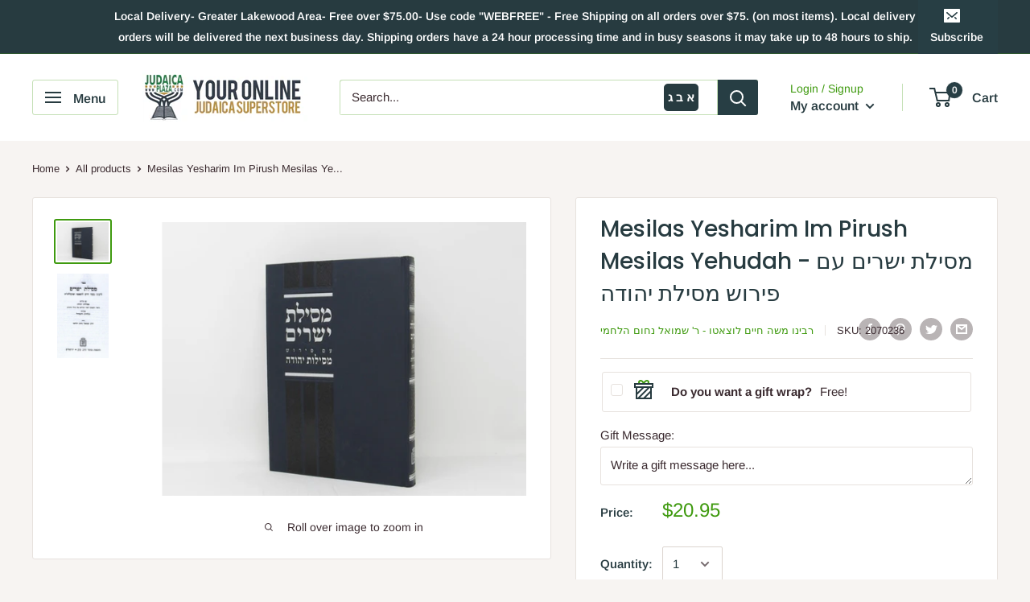

--- FILE ---
content_type: text/html; charset=utf-8
request_url: https://judaicaplaza.com/products/2070236
body_size: 43586
content:
<!doctype html>

<html class="no-js" lang="en">
  <head>
    <meta charset="utf-8"> 
    <meta http-equiv="X-UA-Compatible" content="IE=edge,chrome=1">
    <meta name="viewport" content="width=device-width, initial-scale=1.0, height=device-height, minimum-scale=1.0, maximum-scale=1.0">
    <meta name="theme-color" content="#3f9a0f">
    <meta name="google-site-verification" content="TFVsabsb3qYcgenyrTdj9Q1qWdY1JkBqaECfL-P0uNc">
    <meta name="facebook-domain-verification" content="o279s639l49x19ybgepdamkk168xz4" />
    <!-- Google Tag Manager -->
    <script>(function(w,d,s,l,i){w[l]=w[l]||[];w[l].push({'gtm.start':
                new Date().getTime(),event:'gtm.js'});var f=d.getElementsByTagName(s)[0],
              j=d.createElement(s),dl=l!='dataLayer'?'&l='+l:'';j.async=true;j.src=
              'https://www.googletagmanager.com/gtm.js?id='+i+dl;f.parentNode.insertBefore(j,f);
      })(window,document,'script','dataLayer','GTM-M4KVQHL');</script>
    <!-- End Google Tag Manager --><title>Mesilas Yesharim Im Pirush Mesilas Yehudah - מסילת ישרים עם פירוש מסיל &ndash; Judaica Plaza
</title><meta name="description" content="ספר מסילת ישרים לרבינו משה חיים לוצאטו זצוקללה&quot;ה עם פירוש מסילות יהודה ביאור והעמקה לאור דבריהם של גדולי הדורות בצירוף תולדות הרמח&quot;ל מאת הרב שמואל נחום הלחמי הוצאת מוסד הרב קוק • ירושלים"><link rel="canonical" href="https://judaicaplaza.com/products/2070236"><link rel="shortcut icon" href="//judaicaplaza.com/cdn/shop/files/Judaic-plaza-new-colors_48x48.png?v=1613713484" type="image/png"><link rel="preload" as="style" href="//judaicaplaza.com/cdn/shop/t/5/assets/theme.scss.css?v=153629598435152016691763266047">

    <meta property="og:type" content="product">
  <meta property="og:title" content="Mesilas Yesharim Im Pirush Mesilas Yehudah - מסילת ישרים עם פירוש מסילת יהודה"><meta property="og:image" content="http://judaicaplaza.com/cdn/shop/products/2070236_1024x.jpg?v=1640201705">
    <meta property="og:image:secure_url" content="https://judaicaplaza.com/cdn/shop/products/2070236_1024x.jpg?v=1640201705"><meta property="og:image" content="http://judaicaplaza.com/cdn/shop/products/2070236_1_1024x.jpg?v=1640201705">
    <meta property="og:image:secure_url" content="https://judaicaplaza.com/cdn/shop/products/2070236_1_1024x.jpg?v=1640201705"><meta property="product:price:amount" content="20.95">
  <meta property="product:price:currency" content="USD"><meta property="og:description" content="ספר מסילת ישרים לרבינו משה חיים לוצאטו זצוקללה&quot;ה עם פירוש מסילות יהודה ביאור והעמקה לאור דבריהם של גדולי הדורות בצירוף תולדות הרמח&quot;ל מאת הרב שמואל נחום הלחמי הוצאת מוסד הרב קוק • ירושלים"><meta property="og:url" content="https://judaicaplaza.com/products/2070236">
<meta property="og:site_name" content="Judaica Plaza"><meta name="twitter:card" content="summary"><meta name="twitter:title" content="Mesilas Yesharim Im Pirush Mesilas Yehudah - מסילת ישרים עם פירוש מסילת יהודה">
  <meta name="twitter:description" content="ספר מסילת ישרים לרבינו משה חיים לוצאטו זצוקללה&quot;ה עם פירוש מסילות יהודה ביאור והעמקה לאור דבריהם של גדולי הדורות בצירוף תולדות הרמח&quot;ל מאת הרב שמואל נחום הלחמי הוצאת מוסד הרב קוק • ירושלים



Sku:
2070236


Author:
רבינו משה חיים לוצאטו - ר&#39; שמואל נחום הלחמי


Pages:
306


Size:
7&quot; x 9.75&quot;


Binding:
Hardcover


Date:
תשס&quot;ח


">
  <meta name="twitter:image" content="https://judaicaplaza.com/cdn/shop/products/2070236_600x600_crop_center.jpg?v=1640201705">
<link rel="preconnect" href="//fonts.shopifycdn.com">
    <link rel="dns-prefetch" href="//productreviews.shopifycdn.com">
    <link rel="dns-prefetch" href="//maps.googleapis.com">
    <link rel="dns-prefetch" href="//maps.gstatic.com">

    <script>window.performance && window.performance.mark && window.performance.mark('shopify.content_for_header.start');</script><meta name="google-site-verification" content="8pL5udP08Ka3d_z4UjwQb9JilRFUe4TvNDsV0CabQaM">
<meta id="shopify-digital-wallet" name="shopify-digital-wallet" content="/9336258657/digital_wallets/dialog">
<meta name="shopify-checkout-api-token" content="b59ac7ce9737aa8e9ba48b22e9e487f2">
<meta id="in-context-paypal-metadata" data-shop-id="9336258657" data-venmo-supported="false" data-environment="production" data-locale="en_US" data-paypal-v4="true" data-currency="USD">
<link rel="alternate" type="application/json+oembed" href="https://judaicaplaza.com/products/2070236.oembed">
<script async="async" src="/checkouts/internal/preloads.js?locale=en-US"></script>
<link rel="preconnect" href="https://shop.app" crossorigin="anonymous">
<script async="async" src="https://shop.app/checkouts/internal/preloads.js?locale=en-US&shop_id=9336258657" crossorigin="anonymous"></script>
<script id="apple-pay-shop-capabilities" type="application/json">{"shopId":9336258657,"countryCode":"US","currencyCode":"USD","merchantCapabilities":["supports3DS"],"merchantId":"gid:\/\/shopify\/Shop\/9336258657","merchantName":"Judaica Plaza","requiredBillingContactFields":["postalAddress","email","phone"],"requiredShippingContactFields":["postalAddress","email","phone"],"shippingType":"shipping","supportedNetworks":["visa","masterCard","amex","discover","elo","jcb"],"total":{"type":"pending","label":"Judaica Plaza","amount":"1.00"},"shopifyPaymentsEnabled":true,"supportsSubscriptions":true}</script>
<script id="shopify-features" type="application/json">{"accessToken":"b59ac7ce9737aa8e9ba48b22e9e487f2","betas":["rich-media-storefront-analytics"],"domain":"judaicaplaza.com","predictiveSearch":true,"shopId":9336258657,"locale":"en"}</script>
<script>var Shopify = Shopify || {};
Shopify.shop = "judaicaplazza.myshopify.com";
Shopify.locale = "en";
Shopify.currency = {"active":"USD","rate":"1.0"};
Shopify.country = "US";
Shopify.theme = {"name":"Judaica Plaza - Treestone","id":79171485793,"schema_name":"Judaica Plaza - Treestone","schema_version":"1.6.4","theme_store_id":871,"role":"main"};
Shopify.theme.handle = "null";
Shopify.theme.style = {"id":null,"handle":null};
Shopify.cdnHost = "judaicaplaza.com/cdn";
Shopify.routes = Shopify.routes || {};
Shopify.routes.root = "/";</script>
<script type="module">!function(o){(o.Shopify=o.Shopify||{}).modules=!0}(window);</script>
<script>!function(o){function n(){var o=[];function n(){o.push(Array.prototype.slice.apply(arguments))}return n.q=o,n}var t=o.Shopify=o.Shopify||{};t.loadFeatures=n(),t.autoloadFeatures=n()}(window);</script>
<script>
  window.ShopifyPay = window.ShopifyPay || {};
  window.ShopifyPay.apiHost = "shop.app\/pay";
  window.ShopifyPay.redirectState = null;
</script>
<script id="shop-js-analytics" type="application/json">{"pageType":"product"}</script>
<script defer="defer" async type="module" src="//judaicaplaza.com/cdn/shopifycloud/shop-js/modules/v2/client.init-shop-cart-sync_BT-GjEfc.en.esm.js"></script>
<script defer="defer" async type="module" src="//judaicaplaza.com/cdn/shopifycloud/shop-js/modules/v2/chunk.common_D58fp_Oc.esm.js"></script>
<script defer="defer" async type="module" src="//judaicaplaza.com/cdn/shopifycloud/shop-js/modules/v2/chunk.modal_xMitdFEc.esm.js"></script>
<script type="module">
  await import("//judaicaplaza.com/cdn/shopifycloud/shop-js/modules/v2/client.init-shop-cart-sync_BT-GjEfc.en.esm.js");
await import("//judaicaplaza.com/cdn/shopifycloud/shop-js/modules/v2/chunk.common_D58fp_Oc.esm.js");
await import("//judaicaplaza.com/cdn/shopifycloud/shop-js/modules/v2/chunk.modal_xMitdFEc.esm.js");

  window.Shopify.SignInWithShop?.initShopCartSync?.({"fedCMEnabled":true,"windoidEnabled":true});

</script>
<script>
  window.Shopify = window.Shopify || {};
  if (!window.Shopify.featureAssets) window.Shopify.featureAssets = {};
  window.Shopify.featureAssets['shop-js'] = {"shop-cart-sync":["modules/v2/client.shop-cart-sync_DZOKe7Ll.en.esm.js","modules/v2/chunk.common_D58fp_Oc.esm.js","modules/v2/chunk.modal_xMitdFEc.esm.js"],"init-fed-cm":["modules/v2/client.init-fed-cm_B6oLuCjv.en.esm.js","modules/v2/chunk.common_D58fp_Oc.esm.js","modules/v2/chunk.modal_xMitdFEc.esm.js"],"shop-cash-offers":["modules/v2/client.shop-cash-offers_D2sdYoxE.en.esm.js","modules/v2/chunk.common_D58fp_Oc.esm.js","modules/v2/chunk.modal_xMitdFEc.esm.js"],"shop-login-button":["modules/v2/client.shop-login-button_QeVjl5Y3.en.esm.js","modules/v2/chunk.common_D58fp_Oc.esm.js","modules/v2/chunk.modal_xMitdFEc.esm.js"],"pay-button":["modules/v2/client.pay-button_DXTOsIq6.en.esm.js","modules/v2/chunk.common_D58fp_Oc.esm.js","modules/v2/chunk.modal_xMitdFEc.esm.js"],"shop-button":["modules/v2/client.shop-button_DQZHx9pm.en.esm.js","modules/v2/chunk.common_D58fp_Oc.esm.js","modules/v2/chunk.modal_xMitdFEc.esm.js"],"avatar":["modules/v2/client.avatar_BTnouDA3.en.esm.js"],"init-windoid":["modules/v2/client.init-windoid_CR1B-cfM.en.esm.js","modules/v2/chunk.common_D58fp_Oc.esm.js","modules/v2/chunk.modal_xMitdFEc.esm.js"],"init-shop-for-new-customer-accounts":["modules/v2/client.init-shop-for-new-customer-accounts_C_vY_xzh.en.esm.js","modules/v2/client.shop-login-button_QeVjl5Y3.en.esm.js","modules/v2/chunk.common_D58fp_Oc.esm.js","modules/v2/chunk.modal_xMitdFEc.esm.js"],"init-shop-email-lookup-coordinator":["modules/v2/client.init-shop-email-lookup-coordinator_BI7n9ZSv.en.esm.js","modules/v2/chunk.common_D58fp_Oc.esm.js","modules/v2/chunk.modal_xMitdFEc.esm.js"],"init-shop-cart-sync":["modules/v2/client.init-shop-cart-sync_BT-GjEfc.en.esm.js","modules/v2/chunk.common_D58fp_Oc.esm.js","modules/v2/chunk.modal_xMitdFEc.esm.js"],"shop-toast-manager":["modules/v2/client.shop-toast-manager_DiYdP3xc.en.esm.js","modules/v2/chunk.common_D58fp_Oc.esm.js","modules/v2/chunk.modal_xMitdFEc.esm.js"],"init-customer-accounts":["modules/v2/client.init-customer-accounts_D9ZNqS-Q.en.esm.js","modules/v2/client.shop-login-button_QeVjl5Y3.en.esm.js","modules/v2/chunk.common_D58fp_Oc.esm.js","modules/v2/chunk.modal_xMitdFEc.esm.js"],"init-customer-accounts-sign-up":["modules/v2/client.init-customer-accounts-sign-up_iGw4briv.en.esm.js","modules/v2/client.shop-login-button_QeVjl5Y3.en.esm.js","modules/v2/chunk.common_D58fp_Oc.esm.js","modules/v2/chunk.modal_xMitdFEc.esm.js"],"shop-follow-button":["modules/v2/client.shop-follow-button_CqMgW2wH.en.esm.js","modules/v2/chunk.common_D58fp_Oc.esm.js","modules/v2/chunk.modal_xMitdFEc.esm.js"],"checkout-modal":["modules/v2/client.checkout-modal_xHeaAweL.en.esm.js","modules/v2/chunk.common_D58fp_Oc.esm.js","modules/v2/chunk.modal_xMitdFEc.esm.js"],"shop-login":["modules/v2/client.shop-login_D91U-Q7h.en.esm.js","modules/v2/chunk.common_D58fp_Oc.esm.js","modules/v2/chunk.modal_xMitdFEc.esm.js"],"lead-capture":["modules/v2/client.lead-capture_BJmE1dJe.en.esm.js","modules/v2/chunk.common_D58fp_Oc.esm.js","modules/v2/chunk.modal_xMitdFEc.esm.js"],"payment-terms":["modules/v2/client.payment-terms_Ci9AEqFq.en.esm.js","modules/v2/chunk.common_D58fp_Oc.esm.js","modules/v2/chunk.modal_xMitdFEc.esm.js"]};
</script>
<script>(function() {
  var isLoaded = false;
  function asyncLoad() {
    if (isLoaded) return;
    isLoaded = true;
    var urls = ["\/\/d1liekpayvooaz.cloudfront.net\/apps\/customizery\/customizery.js?shop=judaicaplazza.myshopify.com","https:\/\/shopify-extension.getredo.com\/main.js?widget_id=cgczizurk2j0hzz\u0026shop=judaicaplazza.myshopify.com"];
    for (var i = 0; i < urls.length; i++) {
      var s = document.createElement('script');
      s.type = 'text/javascript';
      s.async = true;
      s.src = urls[i];
      var x = document.getElementsByTagName('script')[0];
      x.parentNode.insertBefore(s, x);
    }
  };
  if(window.attachEvent) {
    window.attachEvent('onload', asyncLoad);
  } else {
    window.addEventListener('load', asyncLoad, false);
  }
})();</script>
<script id="__st">var __st={"a":9336258657,"offset":-18000,"reqid":"1151bb1d-3525-4638-96ba-1274a33ad941-1769232173","pageurl":"judaicaplaza.com\/products\/2070236","u":"39de5005fce2","p":"product","rtyp":"product","rid":4544978714721};</script>
<script>window.ShopifyPaypalV4VisibilityTracking = true;</script>
<script id="captcha-bootstrap">!function(){'use strict';const t='contact',e='account',n='new_comment',o=[[t,t],['blogs',n],['comments',n],[t,'customer']],c=[[e,'customer_login'],[e,'guest_login'],[e,'recover_customer_password'],[e,'create_customer']],r=t=>t.map((([t,e])=>`form[action*='/${t}']:not([data-nocaptcha='true']) input[name='form_type'][value='${e}']`)).join(','),a=t=>()=>t?[...document.querySelectorAll(t)].map((t=>t.form)):[];function s(){const t=[...o],e=r(t);return a(e)}const i='password',u='form_key',d=['recaptcha-v3-token','g-recaptcha-response','h-captcha-response',i],f=()=>{try{return window.sessionStorage}catch{return}},m='__shopify_v',_=t=>t.elements[u];function p(t,e,n=!1){try{const o=window.sessionStorage,c=JSON.parse(o.getItem(e)),{data:r}=function(t){const{data:e,action:n}=t;return t[m]||n?{data:e,action:n}:{data:t,action:n}}(c);for(const[e,n]of Object.entries(r))t.elements[e]&&(t.elements[e].value=n);n&&o.removeItem(e)}catch(o){console.error('form repopulation failed',{error:o})}}const l='form_type',E='cptcha';function T(t){t.dataset[E]=!0}const w=window,h=w.document,L='Shopify',v='ce_forms',y='captcha';let A=!1;((t,e)=>{const n=(g='f06e6c50-85a8-45c8-87d0-21a2b65856fe',I='https://cdn.shopify.com/shopifycloud/storefront-forms-hcaptcha/ce_storefront_forms_captcha_hcaptcha.v1.5.2.iife.js',D={infoText:'Protected by hCaptcha',privacyText:'Privacy',termsText:'Terms'},(t,e,n)=>{const o=w[L][v],c=o.bindForm;if(c)return c(t,g,e,D).then(n);var r;o.q.push([[t,g,e,D],n]),r=I,A||(h.body.append(Object.assign(h.createElement('script'),{id:'captcha-provider',async:!0,src:r})),A=!0)});var g,I,D;w[L]=w[L]||{},w[L][v]=w[L][v]||{},w[L][v].q=[],w[L][y]=w[L][y]||{},w[L][y].protect=function(t,e){n(t,void 0,e),T(t)},Object.freeze(w[L][y]),function(t,e,n,w,h,L){const[v,y,A,g]=function(t,e,n){const i=e?o:[],u=t?c:[],d=[...i,...u],f=r(d),m=r(i),_=r(d.filter((([t,e])=>n.includes(e))));return[a(f),a(m),a(_),s()]}(w,h,L),I=t=>{const e=t.target;return e instanceof HTMLFormElement?e:e&&e.form},D=t=>v().includes(t);t.addEventListener('submit',(t=>{const e=I(t);if(!e)return;const n=D(e)&&!e.dataset.hcaptchaBound&&!e.dataset.recaptchaBound,o=_(e),c=g().includes(e)&&(!o||!o.value);(n||c)&&t.preventDefault(),c&&!n&&(function(t){try{if(!f())return;!function(t){const e=f();if(!e)return;const n=_(t);if(!n)return;const o=n.value;o&&e.removeItem(o)}(t);const e=Array.from(Array(32),(()=>Math.random().toString(36)[2])).join('');!function(t,e){_(t)||t.append(Object.assign(document.createElement('input'),{type:'hidden',name:u})),t.elements[u].value=e}(t,e),function(t,e){const n=f();if(!n)return;const o=[...t.querySelectorAll(`input[type='${i}']`)].map((({name:t})=>t)),c=[...d,...o],r={};for(const[a,s]of new FormData(t).entries())c.includes(a)||(r[a]=s);n.setItem(e,JSON.stringify({[m]:1,action:t.action,data:r}))}(t,e)}catch(e){console.error('failed to persist form',e)}}(e),e.submit())}));const S=(t,e)=>{t&&!t.dataset[E]&&(n(t,e.some((e=>e===t))),T(t))};for(const o of['focusin','change'])t.addEventListener(o,(t=>{const e=I(t);D(e)&&S(e,y())}));const B=e.get('form_key'),M=e.get(l),P=B&&M;t.addEventListener('DOMContentLoaded',(()=>{const t=y();if(P)for(const e of t)e.elements[l].value===M&&p(e,B);[...new Set([...A(),...v().filter((t=>'true'===t.dataset.shopifyCaptcha))])].forEach((e=>S(e,t)))}))}(h,new URLSearchParams(w.location.search),n,t,e,['guest_login'])})(!0,!0)}();</script>
<script integrity="sha256-4kQ18oKyAcykRKYeNunJcIwy7WH5gtpwJnB7kiuLZ1E=" data-source-attribution="shopify.loadfeatures" defer="defer" src="//judaicaplaza.com/cdn/shopifycloud/storefront/assets/storefront/load_feature-a0a9edcb.js" crossorigin="anonymous"></script>
<script crossorigin="anonymous" defer="defer" src="//judaicaplaza.com/cdn/shopifycloud/storefront/assets/shopify_pay/storefront-65b4c6d7.js?v=20250812"></script>
<script data-source-attribution="shopify.dynamic_checkout.dynamic.init">var Shopify=Shopify||{};Shopify.PaymentButton=Shopify.PaymentButton||{isStorefrontPortableWallets:!0,init:function(){window.Shopify.PaymentButton.init=function(){};var t=document.createElement("script");t.src="https://judaicaplaza.com/cdn/shopifycloud/portable-wallets/latest/portable-wallets.en.js",t.type="module",document.head.appendChild(t)}};
</script>
<script data-source-attribution="shopify.dynamic_checkout.buyer_consent">
  function portableWalletsHideBuyerConsent(e){var t=document.getElementById("shopify-buyer-consent"),n=document.getElementById("shopify-subscription-policy-button");t&&n&&(t.classList.add("hidden"),t.setAttribute("aria-hidden","true"),n.removeEventListener("click",e))}function portableWalletsShowBuyerConsent(e){var t=document.getElementById("shopify-buyer-consent"),n=document.getElementById("shopify-subscription-policy-button");t&&n&&(t.classList.remove("hidden"),t.removeAttribute("aria-hidden"),n.addEventListener("click",e))}window.Shopify?.PaymentButton&&(window.Shopify.PaymentButton.hideBuyerConsent=portableWalletsHideBuyerConsent,window.Shopify.PaymentButton.showBuyerConsent=portableWalletsShowBuyerConsent);
</script>
<script>
  function portableWalletsCleanup(e){e&&e.src&&console.error("Failed to load portable wallets script "+e.src);var t=document.querySelectorAll("shopify-accelerated-checkout .shopify-payment-button__skeleton, shopify-accelerated-checkout-cart .wallet-cart-button__skeleton"),e=document.getElementById("shopify-buyer-consent");for(let e=0;e<t.length;e++)t[e].remove();e&&e.remove()}function portableWalletsNotLoadedAsModule(e){e instanceof ErrorEvent&&"string"==typeof e.message&&e.message.includes("import.meta")&&"string"==typeof e.filename&&e.filename.includes("portable-wallets")&&(window.removeEventListener("error",portableWalletsNotLoadedAsModule),window.Shopify.PaymentButton.failedToLoad=e,"loading"===document.readyState?document.addEventListener("DOMContentLoaded",window.Shopify.PaymentButton.init):window.Shopify.PaymentButton.init())}window.addEventListener("error",portableWalletsNotLoadedAsModule);
</script>

<script type="module" src="https://judaicaplaza.com/cdn/shopifycloud/portable-wallets/latest/portable-wallets.en.js" onError="portableWalletsCleanup(this)" crossorigin="anonymous"></script>
<script nomodule>
  document.addEventListener("DOMContentLoaded", portableWalletsCleanup);
</script>

<link id="shopify-accelerated-checkout-styles" rel="stylesheet" media="screen" href="https://judaicaplaza.com/cdn/shopifycloud/portable-wallets/latest/accelerated-checkout-backwards-compat.css" crossorigin="anonymous">
<style id="shopify-accelerated-checkout-cart">
        #shopify-buyer-consent {
  margin-top: 1em;
  display: inline-block;
  width: 100%;
}

#shopify-buyer-consent.hidden {
  display: none;
}

#shopify-subscription-policy-button {
  background: none;
  border: none;
  padding: 0;
  text-decoration: underline;
  font-size: inherit;
  cursor: pointer;
}

#shopify-subscription-policy-button::before {
  box-shadow: none;
}

      </style>

<script>window.performance && window.performance.mark && window.performance.mark('shopify.content_for_header.end');</script>

    
  <script type="application/ld+json">
  {
    "@context": "http://schema.org",
    "@type": "Product",
    "offers": [{
          "@type": "Offer",
          "name": "Default Title",
          "availability":"https://schema.org/OutOfStock",
          "price": "20.95",
          "priceCurrency": "USD",
          "priceValidUntil": "2026-02-03","sku": "2070236","url": "/products/2070236/products/2070236?variant=31945964617825"
        }
],

    "brand": {
      "name": "רבינו משה חיים לוצאטו - ר' שמואל נחום הלחמי"
    },
    "name": "Mesilas Yesharim Im Pirush Mesilas Yehudah - מסילת ישרים עם פירוש מסילת יהודה",
    "description": "ספר מסילת ישרים לרבינו משה חיים לוצאטו זצוקללה\"ה עם פירוש מסילות יהודה ביאור והעמקה לאור דבריהם של גדולי הדורות בצירוף תולדות הרמח\"ל מאת הרב שמואל נחום הלחמי הוצאת מוסד הרב קוק • ירושלים\n\n\n\nSku:\n2070236\n\n\nAuthor:\nרבינו משה חיים לוצאטו - ר' שמואל נחום הלחמי\n\n\nPages:\n306\n\n\nSize:\n7\" x 9.75\"\n\n\nBinding:\nHardcover\n\n\nDate:\nתשס\"ח\n\n\n",
    "category": "Seforim",
    "url": "/products/2070236/products/2070236",
    "sku": "2070236",
    "image": {
      "@type": "ImageObject",
      "url": "https://judaicaplaza.com/cdn/shop/products/2070236_1024x.jpg?v=1640201705",
      "image": "https://judaicaplaza.com/cdn/shop/products/2070236_1024x.jpg?v=1640201705",
      "name": "Mesilas Yesharim Im Pirush Mesilas Yehudah - מסילת ישרים עם פירוש מסילת יהודה",
      "width": "1024",
      "height": "1024"
    }
  }
  </script>



  <script type="application/ld+json">
  {
    "@context": "http://schema.org",
    "@type": "BreadcrumbList",
  "itemListElement": [{
      "@type": "ListItem",
      "position": 1,
      "name": "Home",
      "item": "https://judaicaplaza.com"
    },{
          "@type": "ListItem",
          "position": 2,
          "name": "Mesilas Yesharim Im Pirush Mesilas Yehudah - מסילת ישרים עם פירוש מסילת יהודה",
          "item": "https://judaicaplaza.com/products/2070236"
        }]
  }
  </script>


    <script>
      // This allows to expose several variables to the global scope, to be used in scripts
      window.theme = {
        template: "product",
        localeRootUrl: '',
        shopCurrency: "USD",
        cartCount: 0,
        customerId: null,
        moneyFormat: "${{amount}}",
        moneyWithCurrencyFormat: "${{amount}} USD",
        useNativeMultiCurrency: false,
        currencyConversionEnabled: false,
        currencyConversionMoneyFormat: "money_format",
        currencyConversionRoundAmounts: false,
        showDiscount: false,
        discountMode: "percentage",
        searchMode: "product",
        cartType: "drawer"
      };

      window.languages = {
        collectionOnSaleLabel: "Save {{savings}}",
        productFormUnavailable: "Unavailable",
        productFormAddToCart: "Add to cart",
        productFormSoldOut: "Sold out",
        shippingEstimatorNoResults: "No shipping could be found for your address.",
        shippingEstimatorOneResult: "There is one shipping rate for your address:",
        shippingEstimatorMultipleResults: "There are {{count}} shipping rates for your address:",
        shippingEstimatorErrors: "There are some errors:"
      };

      window.lazySizesConfig = {
        loadHidden: false,
        hFac: 0.8,
        expFactor: 3,
        customMedia: {
          '--phone': '(max-width: 640px)',
          '--tablet': '(min-width: 641px) and (max-width: 1023px)',
          '--lap': '(min-width: 1024px)'
        }
      };

      document.documentElement.className = document.documentElement.className.replace('no-js', 'js');
    </script>

    <script src="//judaicaplaza.com/cdn/shop/t/5/assets/lazysizes.min.js?v=38423348123636194381572978739" async></script>

    

    <script src="//judaicaplaza.com/cdn/shop/t/5/assets/libs.min.js?v=36629197183099365621572978739" defer></script>
    <script src="//judaicaplaza.com/cdn/shop/t/5/assets/theme.min.js?v=172872020557597269871587750354" defer></script>
    <script src="//judaicaplaza.com/cdn/shop/t/5/assets/custom.js?v=138899374614251909381615926671" defer></script>
    <link rel="stylesheet" href="https://cdn.jsdelivr.net/npm/simple-keyboard@latest/build/css/index.css">
    <script src="https://cdn.jsdelivr.net/npm/simple-keyboard@latest/build/index.min.js"></script>


    <link rel="stylesheet" href="//judaicaplaza.com/cdn/shop/t/5/assets/theme.scss.css?v=153629598435152016691763266047">
    <!-- Hotjar Tracking Code -->
    <script>
      (function(h,o,t,j,a,r){
        h.hj=h.hj||function(){(h.hj.q=h.hj.q||[]).push(arguments)};
        h._hjSettings={hjid:1744910,hjsv:6};
        a=o.getElementsByTagName('head')[0];
        r=o.createElement('script');r.async=1;
        r.src=t+h._hjSettings.hjid+j+h._hjSettings.hjsv;
        a.appendChild(r);
      })(window,document,'https://static.hotjar.com/c/hotjar-','.js?sv=');
    </script>
  <!-- BEGIN app block: shopify://apps/klaviyo-email-marketing-sms/blocks/klaviyo-onsite-embed/2632fe16-c075-4321-a88b-50b567f42507 -->












  <script async src="https://static.klaviyo.com/onsite/js/Wqvrih/klaviyo.js?company_id=Wqvrih"></script>
  <script>!function(){if(!window.klaviyo){window._klOnsite=window._klOnsite||[];try{window.klaviyo=new Proxy({},{get:function(n,i){return"push"===i?function(){var n;(n=window._klOnsite).push.apply(n,arguments)}:function(){for(var n=arguments.length,o=new Array(n),w=0;w<n;w++)o[w]=arguments[w];var t="function"==typeof o[o.length-1]?o.pop():void 0,e=new Promise((function(n){window._klOnsite.push([i].concat(o,[function(i){t&&t(i),n(i)}]))}));return e}}})}catch(n){window.klaviyo=window.klaviyo||[],window.klaviyo.push=function(){var n;(n=window._klOnsite).push.apply(n,arguments)}}}}();</script>

  
    <script id="viewed_product">
      if (item == null) {
        var _learnq = _learnq || [];

        var MetafieldReviews = null
        var MetafieldYotpoRating = null
        var MetafieldYotpoCount = null
        var MetafieldLooxRating = null
        var MetafieldLooxCount = null
        var okendoProduct = null
        var okendoProductReviewCount = null
        var okendoProductReviewAverageValue = null
        try {
          // The following fields are used for Customer Hub recently viewed in order to add reviews.
          // This information is not part of __kla_viewed. Instead, it is part of __kla_viewed_reviewed_items
          MetafieldReviews = {};
          MetafieldYotpoRating = null
          MetafieldYotpoCount = null
          MetafieldLooxRating = null
          MetafieldLooxCount = null

          okendoProduct = null
          // If the okendo metafield is not legacy, it will error, which then requires the new json formatted data
          if (okendoProduct && 'error' in okendoProduct) {
            okendoProduct = null
          }
          okendoProductReviewCount = okendoProduct ? okendoProduct.reviewCount : null
          okendoProductReviewAverageValue = okendoProduct ? okendoProduct.reviewAverageValue : null
        } catch (error) {
          console.error('Error in Klaviyo onsite reviews tracking:', error);
        }

        var item = {
          Name: "Mesilas Yesharim Im Pirush Mesilas Yehudah - מסילת ישרים עם פירוש מסילת יהודה",
          ProductID: 4544978714721,
          Categories: ["Mussar - מוסר"],
          ImageURL: "https://judaicaplaza.com/cdn/shop/products/2070236_grande.jpg?v=1640201705",
          URL: "https://judaicaplaza.com/products/2070236",
          Brand: "רבינו משה חיים לוצאטו - ר' שמואל נחום הלחמי",
          Price: "$20.95",
          Value: "20.95",
          CompareAtPrice: "$0.00"
        };
        _learnq.push(['track', 'Viewed Product', item]);
        _learnq.push(['trackViewedItem', {
          Title: item.Name,
          ItemId: item.ProductID,
          Categories: item.Categories,
          ImageUrl: item.ImageURL,
          Url: item.URL,
          Metadata: {
            Brand: item.Brand,
            Price: item.Price,
            Value: item.Value,
            CompareAtPrice: item.CompareAtPrice
          },
          metafields:{
            reviews: MetafieldReviews,
            yotpo:{
              rating: MetafieldYotpoRating,
              count: MetafieldYotpoCount,
            },
            loox:{
              rating: MetafieldLooxRating,
              count: MetafieldLooxCount,
            },
            okendo: {
              rating: okendoProductReviewAverageValue,
              count: okendoProductReviewCount,
            }
          }
        }]);
      }
    </script>
  




  <script>
    window.klaviyoReviewsProductDesignMode = false
  </script>







<!-- END app block --><link href="https://monorail-edge.shopifysvc.com" rel="dns-prefetch">
<script>(function(){if ("sendBeacon" in navigator && "performance" in window) {try {var session_token_from_headers = performance.getEntriesByType('navigation')[0].serverTiming.find(x => x.name == '_s').description;} catch {var session_token_from_headers = undefined;}var session_cookie_matches = document.cookie.match(/_shopify_s=([^;]*)/);var session_token_from_cookie = session_cookie_matches && session_cookie_matches.length === 2 ? session_cookie_matches[1] : "";var session_token = session_token_from_headers || session_token_from_cookie || "";function handle_abandonment_event(e) {var entries = performance.getEntries().filter(function(entry) {return /monorail-edge.shopifysvc.com/.test(entry.name);});if (!window.abandonment_tracked && entries.length === 0) {window.abandonment_tracked = true;var currentMs = Date.now();var navigation_start = performance.timing.navigationStart;var payload = {shop_id: 9336258657,url: window.location.href,navigation_start,duration: currentMs - navigation_start,session_token,page_type: "product"};window.navigator.sendBeacon("https://monorail-edge.shopifysvc.com/v1/produce", JSON.stringify({schema_id: "online_store_buyer_site_abandonment/1.1",payload: payload,metadata: {event_created_at_ms: currentMs,event_sent_at_ms: currentMs}}));}}window.addEventListener('pagehide', handle_abandonment_event);}}());</script>
<script id="web-pixels-manager-setup">(function e(e,d,r,n,o){if(void 0===o&&(o={}),!Boolean(null===(a=null===(i=window.Shopify)||void 0===i?void 0:i.analytics)||void 0===a?void 0:a.replayQueue)){var i,a;window.Shopify=window.Shopify||{};var t=window.Shopify;t.analytics=t.analytics||{};var s=t.analytics;s.replayQueue=[],s.publish=function(e,d,r){return s.replayQueue.push([e,d,r]),!0};try{self.performance.mark("wpm:start")}catch(e){}var l=function(){var e={modern:/Edge?\/(1{2}[4-9]|1[2-9]\d|[2-9]\d{2}|\d{4,})\.\d+(\.\d+|)|Firefox\/(1{2}[4-9]|1[2-9]\d|[2-9]\d{2}|\d{4,})\.\d+(\.\d+|)|Chrom(ium|e)\/(9{2}|\d{3,})\.\d+(\.\d+|)|(Maci|X1{2}).+ Version\/(15\.\d+|(1[6-9]|[2-9]\d|\d{3,})\.\d+)([,.]\d+|)( \(\w+\)|)( Mobile\/\w+|) Safari\/|Chrome.+OPR\/(9{2}|\d{3,})\.\d+\.\d+|(CPU[ +]OS|iPhone[ +]OS|CPU[ +]iPhone|CPU IPhone OS|CPU iPad OS)[ +]+(15[._]\d+|(1[6-9]|[2-9]\d|\d{3,})[._]\d+)([._]\d+|)|Android:?[ /-](13[3-9]|1[4-9]\d|[2-9]\d{2}|\d{4,})(\.\d+|)(\.\d+|)|Android.+Firefox\/(13[5-9]|1[4-9]\d|[2-9]\d{2}|\d{4,})\.\d+(\.\d+|)|Android.+Chrom(ium|e)\/(13[3-9]|1[4-9]\d|[2-9]\d{2}|\d{4,})\.\d+(\.\d+|)|SamsungBrowser\/([2-9]\d|\d{3,})\.\d+/,legacy:/Edge?\/(1[6-9]|[2-9]\d|\d{3,})\.\d+(\.\d+|)|Firefox\/(5[4-9]|[6-9]\d|\d{3,})\.\d+(\.\d+|)|Chrom(ium|e)\/(5[1-9]|[6-9]\d|\d{3,})\.\d+(\.\d+|)([\d.]+$|.*Safari\/(?![\d.]+ Edge\/[\d.]+$))|(Maci|X1{2}).+ Version\/(10\.\d+|(1[1-9]|[2-9]\d|\d{3,})\.\d+)([,.]\d+|)( \(\w+\)|)( Mobile\/\w+|) Safari\/|Chrome.+OPR\/(3[89]|[4-9]\d|\d{3,})\.\d+\.\d+|(CPU[ +]OS|iPhone[ +]OS|CPU[ +]iPhone|CPU IPhone OS|CPU iPad OS)[ +]+(10[._]\d+|(1[1-9]|[2-9]\d|\d{3,})[._]\d+)([._]\d+|)|Android:?[ /-](13[3-9]|1[4-9]\d|[2-9]\d{2}|\d{4,})(\.\d+|)(\.\d+|)|Mobile Safari.+OPR\/([89]\d|\d{3,})\.\d+\.\d+|Android.+Firefox\/(13[5-9]|1[4-9]\d|[2-9]\d{2}|\d{4,})\.\d+(\.\d+|)|Android.+Chrom(ium|e)\/(13[3-9]|1[4-9]\d|[2-9]\d{2}|\d{4,})\.\d+(\.\d+|)|Android.+(UC? ?Browser|UCWEB|U3)[ /]?(15\.([5-9]|\d{2,})|(1[6-9]|[2-9]\d|\d{3,})\.\d+)\.\d+|SamsungBrowser\/(5\.\d+|([6-9]|\d{2,})\.\d+)|Android.+MQ{2}Browser\/(14(\.(9|\d{2,})|)|(1[5-9]|[2-9]\d|\d{3,})(\.\d+|))(\.\d+|)|K[Aa][Ii]OS\/(3\.\d+|([4-9]|\d{2,})\.\d+)(\.\d+|)/},d=e.modern,r=e.legacy,n=navigator.userAgent;return n.match(d)?"modern":n.match(r)?"legacy":"unknown"}(),u="modern"===l?"modern":"legacy",c=(null!=n?n:{modern:"",legacy:""})[u],f=function(e){return[e.baseUrl,"/wpm","/b",e.hashVersion,"modern"===e.buildTarget?"m":"l",".js"].join("")}({baseUrl:d,hashVersion:r,buildTarget:u}),m=function(e){var d=e.version,r=e.bundleTarget,n=e.surface,o=e.pageUrl,i=e.monorailEndpoint;return{emit:function(e){var a=e.status,t=e.errorMsg,s=(new Date).getTime(),l=JSON.stringify({metadata:{event_sent_at_ms:s},events:[{schema_id:"web_pixels_manager_load/3.1",payload:{version:d,bundle_target:r,page_url:o,status:a,surface:n,error_msg:t},metadata:{event_created_at_ms:s}}]});if(!i)return console&&console.warn&&console.warn("[Web Pixels Manager] No Monorail endpoint provided, skipping logging."),!1;try{return self.navigator.sendBeacon.bind(self.navigator)(i,l)}catch(e){}var u=new XMLHttpRequest;try{return u.open("POST",i,!0),u.setRequestHeader("Content-Type","text/plain"),u.send(l),!0}catch(e){return console&&console.warn&&console.warn("[Web Pixels Manager] Got an unhandled error while logging to Monorail."),!1}}}}({version:r,bundleTarget:l,surface:e.surface,pageUrl:self.location.href,monorailEndpoint:e.monorailEndpoint});try{o.browserTarget=l,function(e){var d=e.src,r=e.async,n=void 0===r||r,o=e.onload,i=e.onerror,a=e.sri,t=e.scriptDataAttributes,s=void 0===t?{}:t,l=document.createElement("script"),u=document.querySelector("head"),c=document.querySelector("body");if(l.async=n,l.src=d,a&&(l.integrity=a,l.crossOrigin="anonymous"),s)for(var f in s)if(Object.prototype.hasOwnProperty.call(s,f))try{l.dataset[f]=s[f]}catch(e){}if(o&&l.addEventListener("load",o),i&&l.addEventListener("error",i),u)u.appendChild(l);else{if(!c)throw new Error("Did not find a head or body element to append the script");c.appendChild(l)}}({src:f,async:!0,onload:function(){if(!function(){var e,d;return Boolean(null===(d=null===(e=window.Shopify)||void 0===e?void 0:e.analytics)||void 0===d?void 0:d.initialized)}()){var d=window.webPixelsManager.init(e)||void 0;if(d){var r=window.Shopify.analytics;r.replayQueue.forEach((function(e){var r=e[0],n=e[1],o=e[2];d.publishCustomEvent(r,n,o)})),r.replayQueue=[],r.publish=d.publishCustomEvent,r.visitor=d.visitor,r.initialized=!0}}},onerror:function(){return m.emit({status:"failed",errorMsg:"".concat(f," has failed to load")})},sri:function(e){var d=/^sha384-[A-Za-z0-9+/=]+$/;return"string"==typeof e&&d.test(e)}(c)?c:"",scriptDataAttributes:o}),m.emit({status:"loading"})}catch(e){m.emit({status:"failed",errorMsg:(null==e?void 0:e.message)||"Unknown error"})}}})({shopId: 9336258657,storefrontBaseUrl: "https://judaicaplaza.com",extensionsBaseUrl: "https://extensions.shopifycdn.com/cdn/shopifycloud/web-pixels-manager",monorailEndpoint: "https://monorail-edge.shopifysvc.com/unstable/produce_batch",surface: "storefront-renderer",enabledBetaFlags: ["2dca8a86"],webPixelsConfigList: [{"id":"1500446919","configuration":"{\"widgetId\":\"cgczizurk2j0hzz\",\"baseRequestUrl\":\"https:\\\/\\\/shopify-server.getredo.com\\\/widgets\",\"splitEnabled\":\"false\",\"customerAccountsEnabled\":\"true\",\"conciergeSplitEnabled\":\"false\",\"marketingEnabled\":\"false\",\"expandedWarrantyEnabled\":\"false\",\"storefrontSalesAIEnabled\":\"false\",\"conversionEnabled\":\"false\"}","eventPayloadVersion":"v1","runtimeContext":"STRICT","scriptVersion":"e718e653983918a06ec4f4d49f6685f2","type":"APP","apiClientId":3426665,"privacyPurposes":["ANALYTICS","MARKETING"],"capabilities":["advanced_dom_events"],"dataSharingAdjustments":{"protectedCustomerApprovalScopes":["read_customer_address","read_customer_email","read_customer_name","read_customer_personal_data","read_customer_phone"]}},{"id":"473497799","configuration":"{\"config\":\"{\\\"pixel_id\\\":\\\"G-Z2TFQWBNVT\\\",\\\"target_country\\\":\\\"US\\\",\\\"gtag_events\\\":[{\\\"type\\\":\\\"begin_checkout\\\",\\\"action_label\\\":\\\"G-Z2TFQWBNVT\\\"},{\\\"type\\\":\\\"search\\\",\\\"action_label\\\":\\\"G-Z2TFQWBNVT\\\"},{\\\"type\\\":\\\"view_item\\\",\\\"action_label\\\":[\\\"G-Z2TFQWBNVT\\\",\\\"MC-BN6ML0EYEH\\\"]},{\\\"type\\\":\\\"purchase\\\",\\\"action_label\\\":[\\\"G-Z2TFQWBNVT\\\",\\\"MC-BN6ML0EYEH\\\"]},{\\\"type\\\":\\\"page_view\\\",\\\"action_label\\\":[\\\"G-Z2TFQWBNVT\\\",\\\"MC-BN6ML0EYEH\\\"]},{\\\"type\\\":\\\"add_payment_info\\\",\\\"action_label\\\":\\\"G-Z2TFQWBNVT\\\"},{\\\"type\\\":\\\"add_to_cart\\\",\\\"action_label\\\":\\\"G-Z2TFQWBNVT\\\"}],\\\"enable_monitoring_mode\\\":false}\"}","eventPayloadVersion":"v1","runtimeContext":"OPEN","scriptVersion":"b2a88bafab3e21179ed38636efcd8a93","type":"APP","apiClientId":1780363,"privacyPurposes":[],"dataSharingAdjustments":{"protectedCustomerApprovalScopes":["read_customer_address","read_customer_email","read_customer_name","read_customer_personal_data","read_customer_phone"]}},{"id":"184844487","configuration":"{\"pixel_id\":\"957065178146511\",\"pixel_type\":\"facebook_pixel\",\"metaapp_system_user_token\":\"-\"}","eventPayloadVersion":"v1","runtimeContext":"OPEN","scriptVersion":"ca16bc87fe92b6042fbaa3acc2fbdaa6","type":"APP","apiClientId":2329312,"privacyPurposes":["ANALYTICS","MARKETING","SALE_OF_DATA"],"dataSharingAdjustments":{"protectedCustomerApprovalScopes":["read_customer_address","read_customer_email","read_customer_name","read_customer_personal_data","read_customer_phone"]}},{"id":"shopify-app-pixel","configuration":"{}","eventPayloadVersion":"v1","runtimeContext":"STRICT","scriptVersion":"0450","apiClientId":"shopify-pixel","type":"APP","privacyPurposes":["ANALYTICS","MARKETING"]},{"id":"shopify-custom-pixel","eventPayloadVersion":"v1","runtimeContext":"LAX","scriptVersion":"0450","apiClientId":"shopify-pixel","type":"CUSTOM","privacyPurposes":["ANALYTICS","MARKETING"]}],isMerchantRequest: false,initData: {"shop":{"name":"Judaica Plaza","paymentSettings":{"currencyCode":"USD"},"myshopifyDomain":"judaicaplazza.myshopify.com","countryCode":"US","storefrontUrl":"https:\/\/judaicaplaza.com"},"customer":null,"cart":null,"checkout":null,"productVariants":[{"price":{"amount":20.95,"currencyCode":"USD"},"product":{"title":"Mesilas Yesharim Im Pirush Mesilas Yehudah - מסילת ישרים עם פירוש מסילת יהודה","vendor":"רבינו משה חיים לוצאטו - ר' שמואל נחום הלחמי","id":"4544978714721","untranslatedTitle":"Mesilas Yesharim Im Pirush Mesilas Yehudah - מסילת ישרים עם פירוש מסילת יהודה","url":"\/products\/2070236","type":"Seforim"},"id":"31945964617825","image":{"src":"\/\/judaicaplaza.com\/cdn\/shop\/products\/2070236.jpg?v=1640201705"},"sku":"2070236","title":"Default Title","untranslatedTitle":"Default Title"}],"purchasingCompany":null},},"https://judaicaplaza.com/cdn","fcfee988w5aeb613cpc8e4bc33m6693e112",{"modern":"","legacy":""},{"shopId":"9336258657","storefrontBaseUrl":"https:\/\/judaicaplaza.com","extensionBaseUrl":"https:\/\/extensions.shopifycdn.com\/cdn\/shopifycloud\/web-pixels-manager","surface":"storefront-renderer","enabledBetaFlags":"[\"2dca8a86\"]","isMerchantRequest":"false","hashVersion":"fcfee988w5aeb613cpc8e4bc33m6693e112","publish":"custom","events":"[[\"page_viewed\",{}],[\"product_viewed\",{\"productVariant\":{\"price\":{\"amount\":20.95,\"currencyCode\":\"USD\"},\"product\":{\"title\":\"Mesilas Yesharim Im Pirush Mesilas Yehudah - מסילת ישרים עם פירוש מסילת יהודה\",\"vendor\":\"רבינו משה חיים לוצאטו - ר' שמואל נחום הלחמי\",\"id\":\"4544978714721\",\"untranslatedTitle\":\"Mesilas Yesharim Im Pirush Mesilas Yehudah - מסילת ישרים עם פירוש מסילת יהודה\",\"url\":\"\/products\/2070236\",\"type\":\"Seforim\"},\"id\":\"31945964617825\",\"image\":{\"src\":\"\/\/judaicaplaza.com\/cdn\/shop\/products\/2070236.jpg?v=1640201705\"},\"sku\":\"2070236\",\"title\":\"Default Title\",\"untranslatedTitle\":\"Default Title\"}}]]"});</script><script>
  window.ShopifyAnalytics = window.ShopifyAnalytics || {};
  window.ShopifyAnalytics.meta = window.ShopifyAnalytics.meta || {};
  window.ShopifyAnalytics.meta.currency = 'USD';
  var meta = {"product":{"id":4544978714721,"gid":"gid:\/\/shopify\/Product\/4544978714721","vendor":"רבינו משה חיים לוצאטו - ר' שמואל נחום הלחמי","type":"Seforim","handle":"2070236","variants":[{"id":31945964617825,"price":2095,"name":"Mesilas Yesharim Im Pirush Mesilas Yehudah - מסילת ישרים עם פירוש מסילת יהודה","public_title":null,"sku":"2070236"}],"remote":false},"page":{"pageType":"product","resourceType":"product","resourceId":4544978714721,"requestId":"1151bb1d-3525-4638-96ba-1274a33ad941-1769232173"}};
  for (var attr in meta) {
    window.ShopifyAnalytics.meta[attr] = meta[attr];
  }
</script>
<script class="analytics">
  (function () {
    var customDocumentWrite = function(content) {
      var jquery = null;

      if (window.jQuery) {
        jquery = window.jQuery;
      } else if (window.Checkout && window.Checkout.$) {
        jquery = window.Checkout.$;
      }

      if (jquery) {
        jquery('body').append(content);
      }
    };

    var hasLoggedConversion = function(token) {
      if (token) {
        return document.cookie.indexOf('loggedConversion=' + token) !== -1;
      }
      return false;
    }

    var setCookieIfConversion = function(token) {
      if (token) {
        var twoMonthsFromNow = new Date(Date.now());
        twoMonthsFromNow.setMonth(twoMonthsFromNow.getMonth() + 2);

        document.cookie = 'loggedConversion=' + token + '; expires=' + twoMonthsFromNow;
      }
    }

    var trekkie = window.ShopifyAnalytics.lib = window.trekkie = window.trekkie || [];
    if (trekkie.integrations) {
      return;
    }
    trekkie.methods = [
      'identify',
      'page',
      'ready',
      'track',
      'trackForm',
      'trackLink'
    ];
    trekkie.factory = function(method) {
      return function() {
        var args = Array.prototype.slice.call(arguments);
        args.unshift(method);
        trekkie.push(args);
        return trekkie;
      };
    };
    for (var i = 0; i < trekkie.methods.length; i++) {
      var key = trekkie.methods[i];
      trekkie[key] = trekkie.factory(key);
    }
    trekkie.load = function(config) {
      trekkie.config = config || {};
      trekkie.config.initialDocumentCookie = document.cookie;
      var first = document.getElementsByTagName('script')[0];
      var script = document.createElement('script');
      script.type = 'text/javascript';
      script.onerror = function(e) {
        var scriptFallback = document.createElement('script');
        scriptFallback.type = 'text/javascript';
        scriptFallback.onerror = function(error) {
                var Monorail = {
      produce: function produce(monorailDomain, schemaId, payload) {
        var currentMs = new Date().getTime();
        var event = {
          schema_id: schemaId,
          payload: payload,
          metadata: {
            event_created_at_ms: currentMs,
            event_sent_at_ms: currentMs
          }
        };
        return Monorail.sendRequest("https://" + monorailDomain + "/v1/produce", JSON.stringify(event));
      },
      sendRequest: function sendRequest(endpointUrl, payload) {
        // Try the sendBeacon API
        if (window && window.navigator && typeof window.navigator.sendBeacon === 'function' && typeof window.Blob === 'function' && !Monorail.isIos12()) {
          var blobData = new window.Blob([payload], {
            type: 'text/plain'
          });

          if (window.navigator.sendBeacon(endpointUrl, blobData)) {
            return true;
          } // sendBeacon was not successful

        } // XHR beacon

        var xhr = new XMLHttpRequest();

        try {
          xhr.open('POST', endpointUrl);
          xhr.setRequestHeader('Content-Type', 'text/plain');
          xhr.send(payload);
        } catch (e) {
          console.log(e);
        }

        return false;
      },
      isIos12: function isIos12() {
        return window.navigator.userAgent.lastIndexOf('iPhone; CPU iPhone OS 12_') !== -1 || window.navigator.userAgent.lastIndexOf('iPad; CPU OS 12_') !== -1;
      }
    };
    Monorail.produce('monorail-edge.shopifysvc.com',
      'trekkie_storefront_load_errors/1.1',
      {shop_id: 9336258657,
      theme_id: 79171485793,
      app_name: "storefront",
      context_url: window.location.href,
      source_url: "//judaicaplaza.com/cdn/s/trekkie.storefront.8d95595f799fbf7e1d32231b9a28fd43b70c67d3.min.js"});

        };
        scriptFallback.async = true;
        scriptFallback.src = '//judaicaplaza.com/cdn/s/trekkie.storefront.8d95595f799fbf7e1d32231b9a28fd43b70c67d3.min.js';
        first.parentNode.insertBefore(scriptFallback, first);
      };
      script.async = true;
      script.src = '//judaicaplaza.com/cdn/s/trekkie.storefront.8d95595f799fbf7e1d32231b9a28fd43b70c67d3.min.js';
      first.parentNode.insertBefore(script, first);
    };
    trekkie.load(
      {"Trekkie":{"appName":"storefront","development":false,"defaultAttributes":{"shopId":9336258657,"isMerchantRequest":null,"themeId":79171485793,"themeCityHash":"3787705376039070033","contentLanguage":"en","currency":"USD","eventMetadataId":"e6acb281-1ab7-4fbe-be14-1e93f7030361"},"isServerSideCookieWritingEnabled":true,"monorailRegion":"shop_domain","enabledBetaFlags":["65f19447"]},"Session Attribution":{},"S2S":{"facebookCapiEnabled":true,"source":"trekkie-storefront-renderer","apiClientId":580111}}
    );

    var loaded = false;
    trekkie.ready(function() {
      if (loaded) return;
      loaded = true;

      window.ShopifyAnalytics.lib = window.trekkie;

      var originalDocumentWrite = document.write;
      document.write = customDocumentWrite;
      try { window.ShopifyAnalytics.merchantGoogleAnalytics.call(this); } catch(error) {};
      document.write = originalDocumentWrite;

      window.ShopifyAnalytics.lib.page(null,{"pageType":"product","resourceType":"product","resourceId":4544978714721,"requestId":"1151bb1d-3525-4638-96ba-1274a33ad941-1769232173","shopifyEmitted":true});

      var match = window.location.pathname.match(/checkouts\/(.+)\/(thank_you|post_purchase)/)
      var token = match? match[1]: undefined;
      if (!hasLoggedConversion(token)) {
        setCookieIfConversion(token);
        window.ShopifyAnalytics.lib.track("Viewed Product",{"currency":"USD","variantId":31945964617825,"productId":4544978714721,"productGid":"gid:\/\/shopify\/Product\/4544978714721","name":"Mesilas Yesharim Im Pirush Mesilas Yehudah - מסילת ישרים עם פירוש מסילת יהודה","price":"20.95","sku":"2070236","brand":"רבינו משה חיים לוצאטו - ר' שמואל נחום הלחמי","variant":null,"category":"Seforim","nonInteraction":true,"remote":false},undefined,undefined,{"shopifyEmitted":true});
      window.ShopifyAnalytics.lib.track("monorail:\/\/trekkie_storefront_viewed_product\/1.1",{"currency":"USD","variantId":31945964617825,"productId":4544978714721,"productGid":"gid:\/\/shopify\/Product\/4544978714721","name":"Mesilas Yesharim Im Pirush Mesilas Yehudah - מסילת ישרים עם פירוש מסילת יהודה","price":"20.95","sku":"2070236","brand":"רבינו משה חיים לוצאטו - ר' שמואל נחום הלחמי","variant":null,"category":"Seforim","nonInteraction":true,"remote":false,"referer":"https:\/\/judaicaplaza.com\/products\/2070236"});
      }
    });


        var eventsListenerScript = document.createElement('script');
        eventsListenerScript.async = true;
        eventsListenerScript.src = "//judaicaplaza.com/cdn/shopifycloud/storefront/assets/shop_events_listener-3da45d37.js";
        document.getElementsByTagName('head')[0].appendChild(eventsListenerScript);

})();</script>
  <script>
  if (!window.ga || (window.ga && typeof window.ga !== 'function')) {
    window.ga = function ga() {
      (window.ga.q = window.ga.q || []).push(arguments);
      if (window.Shopify && window.Shopify.analytics && typeof window.Shopify.analytics.publish === 'function') {
        window.Shopify.analytics.publish("ga_stub_called", {}, {sendTo: "google_osp_migration"});
      }
      console.error("Shopify's Google Analytics stub called with:", Array.from(arguments), "\nSee https://help.shopify.com/manual/promoting-marketing/pixels/pixel-migration#google for more information.");
    };
    if (window.Shopify && window.Shopify.analytics && typeof window.Shopify.analytics.publish === 'function') {
      window.Shopify.analytics.publish("ga_stub_initialized", {}, {sendTo: "google_osp_migration"});
    }
  }
</script>
<script
  defer
  src="https://judaicaplaza.com/cdn/shopifycloud/perf-kit/shopify-perf-kit-3.0.4.min.js"
  data-application="storefront-renderer"
  data-shop-id="9336258657"
  data-render-region="gcp-us-east1"
  data-page-type="product"
  data-theme-instance-id="79171485793"
  data-theme-name="Judaica Plaza - Treestone"
  data-theme-version="1.6.4"
  data-monorail-region="shop_domain"
  data-resource-timing-sampling-rate="10"
  data-shs="true"
  data-shs-beacon="true"
  data-shs-export-with-fetch="true"
  data-shs-logs-sample-rate="1"
  data-shs-beacon-endpoint="https://judaicaplaza.com/api/collect"
></script>
</head>

  <body class="warehouse--v1  template-product">
    <!-- Google Tag Manager (noscript) -->
    <noscript><iframe src="https://www.googletagmanager.com/ns.html?id=GTM-M4KVQHL"
                      height="0" width="0" style="display:none;visibility:hidden"></iframe></noscript>
    <!-- End Google Tag Manager (noscript) -->
    <span class="loading-bar"></span>

    <div id="shopify-section-announcement-bar" class="shopify-section"><section data-section-id="announcement-bar" data-section-type="announcement-bar" data-section-settings='{
    "showNewsletter": true
  }'><div id="announcement-bar-newsletter" class="announcement-bar__newsletter hidden-phone" aria-hidden="true">
        <div class="container">
          <div class="announcement-bar__close-container">
            <button class="announcement-bar__close" data-action="toggle-newsletter"><svg class="icon icon--close" viewBox="0 0 19 19" role="presentation">
      <path d="M9.1923882 8.39339828l7.7781745-7.7781746 1.4142136 1.41421357-7.7781746 7.77817459 7.7781746 7.77817456L16.9705627 19l-7.7781745-7.7781746L1.41421356 19 0 17.5857864l7.7781746-7.77817456L0 2.02943725 1.41421356.61522369 9.1923882 8.39339828z" fill="currentColor" fill-rule="evenodd"></path>
    </svg></button>
          </div>
        </div>

        <div class="container container--extra-narrow">
          <div class="announcement-bar__newsletter-inner"><h2 class="heading h1">SIGN UP</h2><div class="rte">
                <p><strong>Subscribe to be the first to know about our newest products and sales. </strong></p>
              </div><div class="newsletter"><form method="post" action="/contact#newsletter-announcement-bar" id="newsletter-announcement-bar" accept-charset="UTF-8" class="form newsletter__form"><input type="hidden" name="form_type" value="customer" /><input type="hidden" name="utf8" value="✓" /><input type="hidden" name="contact[tags]" value="newsletter">
                  <input type="hidden" name="contact[context]" value="announcement-bar">

                  <div class="form__input-row">
                    <div class="form__input-wrapper form__input-wrapper--labelled">
                      <input type="email" id="announcement[contact][email]" name="contact[email]" class="form__field form__field--text" autofocus required>
                      <label for="announcement[contact][email]" class="form__floating-label">Your email</label>
                    </div>

                    <button type="submit" class="form__submit button button--primary">Subscribe</button>
                  </div></form></div>
          </div>
        </div>
      </div><div class="announcement-bar">
      <div class="container">
        <div class="announcement-bar__inner"><p class="announcement-bar__content announcement-bar__content--center">Local Delivery- Greater Lakewood Area- Free over $75.00- Use code &quot;WEBFREE&quot; - Free Shipping on all orders over $75. (on most items). Local delivery orders will be delivered the next business day. Shipping orders have a 24 hour processing time and in busy seasons it may take up to 48 hours to ship.</p><button type="button" class="announcement-bar__button hidden-phone" data-action="toggle-newsletter" aria-expanded="false" aria-controls="announcement-bar-newsletter"><svg class="icon icon--newsletter" viewBox="0 0 20 17" role="presentation">
      <path d="M19.1666667 0H.83333333C.37333333 0 0 .37995 0 .85v15.3c0 .47005.37333333.85.83333333.85H19.1666667c.46 0 .8333333-.37995.8333333-.85V.85c0-.47005-.3733333-.85-.8333333-.85zM7.20975004 10.8719018L5.3023283 12.7794369c-.14877889.1487878-.34409888.2235631-.53941886.2235631-.19531999 0-.39063998-.0747753-.53941887-.2235631-.29832076-.2983385-.29832076-.7805633 0-1.0789018L6.1309123 9.793l1.07883774 1.0789018zm8.56950946 1.9075351c-.1487789.1487878-.3440989.2235631-.5394189.2235631-.19532 0-.39064-.0747753-.5394189-.2235631L12.793 10.8719018 13.8718377 9.793l1.9074218 1.9075351c.2983207.2983385.2983207.7805633 0 1.0789018zm.9639048-7.45186267l-6.1248086 5.44429317c-.1706197.1516625-.3946127.2278826-.6186057.2278826-.223993 0-.447986-.0762201-.61860567-.2278826l-6.1248086-5.44429317c-.34211431-.30410267-.34211431-.79564457 0-1.09974723.34211431-.30410267.89509703-.30410267 1.23721134 0L9.99975 9.1222466l5.5062029-4.8944196c.3421143-.30410267.8950971-.30410267 1.2372114 0 .3421143.30410266.3421143.79564456 0 1.09974723z" fill="currentColor"></path>
    </svg>Subscribe</button></div>
      </div>
    </div>
  </section>

  <style>
    .announcement-bar {
      background: #273b40;
      color: #ffffff;
    }
  </style>

  <script>document.documentElement.style.setProperty('--announcement-bar-button-width', document.querySelector('.announcement-bar__button').clientWidth + 'px');document.documentElement.style.setProperty('--announcement-bar-height', document.getElementById('shopify-section-announcement-bar').clientHeight + 'px');
  </script></div>
<div id="shopify-section-popups" class="shopify-section"><div data-section-id="popups" data-section-type="popups"></div>

</div>
<div id="shopify-section-header" class="shopify-section"><section data-section-id="header" data-section-type="header" data-section-settings='{
  "navigationLayout": "condensed",
  "desktopOpenTrigger": "click",
  "useStickyHeader": false
}'>
  <header class="header header--condensed " role="banner">
    <div class="container">
      <div class="header__inner"><div class="header__mobile-nav hidden-lap-and-up">
            <button class="header__mobile-nav-toggle icon-state touch-area" data-action="toggle-menu" aria-expanded="false" aria-haspopup="true" aria-controls="mobile-menu" aria-label="Open menu">
              <span class="icon-state__primary"><svg class="icon icon--hamburger-mobile" viewBox="0 0 20 16" role="presentation">
      <path d="M0 14h20v2H0v-2zM0 0h20v2H0V0zm0 7h20v2H0V7z" fill="currentColor" fill-rule="evenodd"></path>
    </svg></span>
              <span class="icon-state__secondary"><svg class="icon icon--close" viewBox="0 0 19 19" role="presentation">
      <path d="M9.1923882 8.39339828l7.7781745-7.7781746 1.4142136 1.41421357-7.7781746 7.77817459 7.7781746 7.77817456L16.9705627 19l-7.7781745-7.7781746L1.41421356 19 0 17.5857864l7.7781746-7.77817456L0 2.02943725 1.41421356.61522369 9.1923882 8.39339828z" fill="currentColor" fill-rule="evenodd"></path>
    </svg></span>
            </button><div id="mobile-menu" class="mobile-menu" aria-hidden="true"><svg class="icon icon--nav-triangle-borderless" viewBox="0 0 20 9" role="presentation">
      <path d="M.47108938 9c.2694725-.26871321.57077721-.56867841.90388257-.89986354C3.12384116 6.36134886 5.74788116 3.76338565 9.2467995.30653888c.4145057-.4095171 1.0844277-.40860098 1.4977971.00205122L19.4935156 9H.47108938z" fill="#ffffff"></path>
    </svg><div class="mobile-menu__inner">
    <div class="mobile-menu__panel">
      <div class="mobile-menu__section">
        <ul class="mobile-menu__nav" role="menu"><li class="mobile-menu__nav-item"><a href="/" class="mobile-menu__nav-link" role="menuitem">Home</a></li><li class="mobile-menu__nav-item"><a href="/collections/all-products" class="mobile-menu__nav-link" role="menuitem">All Products</a></li><li class="mobile-menu__nav-item"><a href="/pages/new-items" class="mobile-menu__nav-link" role="menuitem">New Items</a></li><li class="mobile-menu__nav-item"><a href="/collections/daf-hayomi" class="mobile-menu__nav-link" role="menuitem">Daf Hayomi</a></li><li class="mobile-menu__nav-item"><button class="mobile-menu__nav-link" role="menuitem" aria-haspopup="true" aria-expanded="false" aria-controls="mobile-panel-4" data-action="open-panel">English Seforim<svg class="icon icon--arrow-right" viewBox="0 0 8 12" role="presentation">
      <path stroke="currentColor" stroke-width="2" d="M2 2l4 4-4 4" fill="none" stroke-linecap="square"></path>
    </svg></button></li><li class="mobile-menu__nav-item"><button class="mobile-menu__nav-link" role="menuitem" aria-haspopup="true" aria-expanded="false" aria-controls="mobile-panel-5" data-action="open-panel">Books<svg class="icon icon--arrow-right" viewBox="0 0 8 12" role="presentation">
      <path stroke="currentColor" stroke-width="2" d="M2 2l4 4-4 4" fill="none" stroke-linecap="square"></path>
    </svg></button></li><li class="mobile-menu__nav-item"><button class="mobile-menu__nav-link" role="menuitem" aria-haspopup="true" aria-expanded="false" aria-controls="mobile-panel-6" data-action="open-panel">Judaica & Gifts<svg class="icon icon--arrow-right" viewBox="0 0 8 12" role="presentation">
      <path stroke="currentColor" stroke-width="2" d="M2 2l4 4-4 4" fill="none" stroke-linecap="square"></path>
    </svg></button></li><li class="mobile-menu__nav-item"><button class="mobile-menu__nav-link" role="menuitem" aria-haspopup="true" aria-expanded="false" aria-controls="mobile-panel-7" data-action="open-panel">Shabbos<svg class="icon icon--arrow-right" viewBox="0 0 8 12" role="presentation">
      <path stroke="currentColor" stroke-width="2" d="M2 2l4 4-4 4" fill="none" stroke-linecap="square"></path>
    </svg></button></li><li class="mobile-menu__nav-item"><button class="mobile-menu__nav-link" role="menuitem" aria-haspopup="true" aria-expanded="false" aria-controls="mobile-panel-8" data-action="open-panel">Children<svg class="icon icon--arrow-right" viewBox="0 0 8 12" role="presentation">
      <path stroke="currentColor" stroke-width="2" d="M2 2l4 4-4 4" fill="none" stroke-linecap="square"></path>
    </svg></button></li><li class="mobile-menu__nav-item"><button class="mobile-menu__nav-link" role="menuitem" aria-haspopup="true" aria-expanded="false" aria-controls="mobile-panel-9" data-action="open-panel">Holiday<svg class="icon icon--arrow-right" viewBox="0 0 8 12" role="presentation">
      <path stroke="currentColor" stroke-width="2" d="M2 2l4 4-4 4" fill="none" stroke-linecap="square"></path>
    </svg></button></li><li class="mobile-menu__nav-item"><button class="mobile-menu__nav-link" role="menuitem" aria-haspopup="true" aria-expanded="false" aria-controls="mobile-panel-10" data-action="open-panel">Garments<svg class="icon icon--arrow-right" viewBox="0 0 8 12" role="presentation">
      <path stroke="currentColor" stroke-width="2" d="M2 2l4 4-4 4" fill="none" stroke-linecap="square"></path>
    </svg></button></li><li class="mobile-menu__nav-item"><button class="mobile-menu__nav-link" role="menuitem" aria-haspopup="true" aria-expanded="false" aria-controls="mobile-panel-11" data-action="open-panel">Music & Entertainment<svg class="icon icon--arrow-right" viewBox="0 0 8 12" role="presentation">
      <path stroke="currentColor" stroke-width="2" d="M2 2l4 4-4 4" fill="none" stroke-linecap="square"></path>
    </svg></button></li><li class="mobile-menu__nav-item"><button class="mobile-menu__nav-link" role="menuitem" aria-haspopup="true" aria-expanded="false" aria-controls="mobile-panel-12" data-action="open-panel">Tallis & Teffilin Bags - Coming Soon!<svg class="icon icon--arrow-right" viewBox="0 0 8 12" role="presentation">
      <path stroke="currentColor" stroke-width="2" d="M2 2l4 4-4 4" fill="none" stroke-linecap="square"></path>
    </svg></button></li><li class="mobile-menu__nav-item"><button class="mobile-menu__nav-link" role="menuitem" aria-haspopup="true" aria-expanded="false" aria-controls="mobile-panel-13" data-action="open-panel">Prayer Books<svg class="icon icon--arrow-right" viewBox="0 0 8 12" role="presentation">
      <path stroke="currentColor" stroke-width="2" d="M2 2l4 4-4 4" fill="none" stroke-linecap="square"></path>
    </svg></button></li><li class="mobile-menu__nav-item"><button class="mobile-menu__nav-link" role="menuitem" aria-haspopup="true" aria-expanded="false" aria-controls="mobile-panel-14" data-action="open-panel">Religious<svg class="icon icon--arrow-right" viewBox="0 0 8 12" role="presentation">
      <path stroke="currentColor" stroke-width="2" d="M2 2l4 4-4 4" fill="none" stroke-linecap="square"></path>
    </svg></button></li><li class="mobile-menu__nav-item"><button class="mobile-menu__nav-link" role="menuitem" aria-haspopup="true" aria-expanded="false" aria-controls="mobile-panel-15" data-action="open-panel">Seforim<svg class="icon icon--arrow-right" viewBox="0 0 8 12" role="presentation">
      <path stroke="currentColor" stroke-width="2" d="M2 2l4 4-4 4" fill="none" stroke-linecap="square"></path>
    </svg></button></li></ul>
      </div><div class="mobile-menu__section mobile-menu__section--loose">
          <p class="mobile-menu__section-title heading h5">Need help?</p><div class="mobile-menu__help-wrapper"><svg class="icon icon--bi-phone" viewBox="0 0 24 24" role="presentation">
      <g stroke-width="2" fill="none" fill-rule="evenodd" stroke-linecap="square">
        <path d="M17 15l-3 3-8-8 3-3-5-5-3 3c0 9.941 8.059 18 18 18l3-3-5-5z" stroke="#273b40"></path>
        <path d="M14 1c4.971 0 9 4.029 9 9m-9-5c2.761 0 5 2.239 5 5" stroke="#3f9a0f"></path>
      </g>
    </svg><span>Call us 732-942-4500</span>
            </div><div class="mobile-menu__help-wrapper"><svg class="icon icon--bi-email" viewBox="0 0 22 22" role="presentation">
      <g fill="none" fill-rule="evenodd">
        <path stroke="#3f9a0f" d="M.916667 10.08333367l3.66666667-2.65833334v4.65849997zm20.1666667 0L17.416667 7.42500033v4.65849997z"></path>
        <path stroke="#273b40" stroke-width="2" d="M4.58333367 7.42500033L.916667 10.08333367V21.0833337h20.1666667V10.08333367L17.416667 7.42500033"></path>
        <path stroke="#273b40" stroke-width="2" d="M4.58333367 12.1000003V.916667H17.416667v11.1833333m-16.5-2.01666663L21.0833337 21.0833337m0-11.00000003L11.0000003 15.5833337"></path>
        <path d="M8.25000033 5.50000033h5.49999997M8.25000033 9.166667h5.49999997" stroke="#3f9a0f" stroke-width="2" stroke-linecap="square"></path>
      </g>
    </svg><a href="mailto:web@judaicaplaza.com">web@judaicaplaza.com</a>
            </div></div></div><div id="mobile-panel-4" class="mobile-menu__panel is-nested">
          <div class="mobile-menu__section is-sticky">
            <button class="mobile-menu__back-button" data-action="close-panel"><svg class="icon icon--arrow-left" viewBox="0 0 8 12" role="presentation">
      <path stroke="currentColor" stroke-width="2" d="M6 10L2 6l4-4" fill="none" stroke-linecap="square"></path>
    </svg> Back</button>
          </div>

          <div class="mobile-menu__section"><ul class="mobile-menu__nav" role="menu">
                <li class="mobile-menu__nav-item">
                  <a href="/pages/english-seforim" class="mobile-menu__nav-link text--strong">English Seforim</a>
                </li><li class="mobile-menu__nav-item"><button class="mobile-menu__nav-link" role="menuitem" aria-haspopup="true" aria-expanded="false" aria-controls="mobile-panel-4-0" data-action="open-panel">Bible<svg class="icon icon--arrow-right" viewBox="0 0 8 12" role="presentation">
      <path stroke="currentColor" stroke-width="2" d="M2 2l4 4-4 4" fill="none" stroke-linecap="square"></path>
    </svg></button></li><li class="mobile-menu__nav-item"><a href="/collections/weekly-parshah" class="mobile-menu__nav-link" role="menuitem">Bible Commentaries & Weekly Parshah</a></li><li class="mobile-menu__nav-item"><a href="/collections/jewish-law" class="mobile-menu__nav-link" role="menuitem">Jewish Law</a></li><li class="mobile-menu__nav-item"><a href="/collections/jewish-thought" class="mobile-menu__nav-link" role="menuitem">Jewish Thought</a></li><li class="mobile-menu__nav-item"><a href="/collections/mishnah" class="mobile-menu__nav-link" role="menuitem">Mishnah</a></li><li class="mobile-menu__nav-item"><a href="/collections/talmud" class="mobile-menu__nav-link" role="menuitem">Talmud</a></li><li class="mobile-menu__nav-item"><a href="/collections/prayer" class="mobile-menu__nav-link" role="menuitem">Prayer</a></li><li class="mobile-menu__nav-item"><a href="/collections/rambam" class="mobile-menu__nav-link" role="menuitem">Rambam</a></li><li class="mobile-menu__nav-item"><a href="/collections/kabbalah" class="mobile-menu__nav-link" role="menuitem">Kaballah</a></li><li class="mobile-menu__nav-item"><a href="/collections/chassidus" class="mobile-menu__nav-link" role="menuitem">Chassidus</a></li><li class="mobile-menu__nav-item"><a href="/collections/pirkei-avos" class="mobile-menu__nav-link" role="menuitem">Pirkei Avos</a></li><li class="mobile-menu__nav-item"><a href="/collections/artscroll-classics" class="mobile-menu__nav-link" role="menuitem">Artscroll Classics</a></li></ul></div>
        </div><div id="mobile-panel-5" class="mobile-menu__panel is-nested">
          <div class="mobile-menu__section is-sticky">
            <button class="mobile-menu__back-button" data-action="close-panel"><svg class="icon icon--arrow-left" viewBox="0 0 8 12" role="presentation">
      <path stroke="currentColor" stroke-width="2" d="M6 10L2 6l4-4" fill="none" stroke-linecap="square"></path>
    </svg> Back</button>
          </div>

          <div class="mobile-menu__section"><ul class="mobile-menu__nav" role="menu">
                <li class="mobile-menu__nav-item">
                  <a href="/pages/books" class="mobile-menu__nav-link text--strong">Books</a>
                </li><li class="mobile-menu__nav-item"><button class="mobile-menu__nav-link" role="menuitem" aria-haspopup="true" aria-expanded="false" aria-controls="mobile-panel-5-0" data-action="open-panel">Literature<svg class="icon icon--arrow-right" viewBox="0 0 8 12" role="presentation">
      <path stroke="currentColor" stroke-width="2" d="M2 2l4 4-4 4" fill="none" stroke-linecap="square"></path>
    </svg></button></li><li class="mobile-menu__nav-item"><a href="/pages/children-books" class="mobile-menu__nav-link" role="menuitem">Children's Books</a></li><li class="mobile-menu__nav-item"><button class="mobile-menu__nav-link" role="menuitem" aria-haspopup="true" aria-expanded="false" aria-controls="mobile-panel-5-2" data-action="open-panel">Self Help <svg class="icon icon--arrow-right" viewBox="0 0 8 12" role="presentation">
      <path stroke="currentColor" stroke-width="2" d="M2 2l4 4-4 4" fill="none" stroke-linecap="square"></path>
    </svg></button></li><li class="mobile-menu__nav-item"><button class="mobile-menu__nav-link" role="menuitem" aria-haspopup="true" aria-expanded="false" aria-controls="mobile-panel-5-3" data-action="open-panel">History & Holocaust<svg class="icon icon--arrow-right" viewBox="0 0 8 12" role="presentation">
      <path stroke="currentColor" stroke-width="2" d="M2 2l4 4-4 4" fill="none" stroke-linecap="square"></path>
    </svg></button></li><li class="mobile-menu__nav-item"><a href="/collections/foreign-language" class="mobile-menu__nav-link" role="menuitem">Foreign Language</a></li><li class="mobile-menu__nav-item"><button class="mobile-menu__nav-link" role="menuitem" aria-haspopup="true" aria-expanded="false" aria-controls="mobile-panel-5-5" data-action="open-panel">Reference & Educational<svg class="icon icon--arrow-right" viewBox="0 0 8 12" role="presentation">
      <path stroke="currentColor" stroke-width="2" d="M2 2l4 4-4 4" fill="none" stroke-linecap="square"></path>
    </svg></button></li><li class="mobile-menu__nav-item"><a href="/collections/cookbooks" class="mobile-menu__nav-link" role="menuitem">Cookbooks</a></li><li class="mobile-menu__nav-item"><a href="/collections/shabbos" class="mobile-menu__nav-link" role="menuitem">Shabbos</a></li><li class="mobile-menu__nav-item"><a href="/collections/gift-sets" class="mobile-menu__nav-link" role="menuitem">Gift Sets</a></li><li class="mobile-menu__nav-item"><a href="/collections/pocket-size" class="mobile-menu__nav-link" role="menuitem">Pocket Size</a></li><li class="mobile-menu__nav-item"><a href="/collections/holiday-books" class="mobile-menu__nav-link" role="menuitem">Holiday Books</a></li><li class="mobile-menu__nav-item"><a href="/collections/calenders" class="mobile-menu__nav-link" role="menuitem">Calenders</a></li><li class="mobile-menu__nav-item"><a href="/collections/books-hebrew-books" class="mobile-menu__nav-link" role="menuitem">Hebrew Books</a></li><li class="mobile-menu__nav-item"><a href="/collections/books-yiddish-books" class="mobile-menu__nav-link" role="menuitem">Yiddish Books</a></li></ul></div>
        </div><div id="mobile-panel-6" class="mobile-menu__panel is-nested">
          <div class="mobile-menu__section is-sticky">
            <button class="mobile-menu__back-button" data-action="close-panel"><svg class="icon icon--arrow-left" viewBox="0 0 8 12" role="presentation">
      <path stroke="currentColor" stroke-width="2" d="M6 10L2 6l4-4" fill="none" stroke-linecap="square"></path>
    </svg> Back</button>
          </div>

          <div class="mobile-menu__section"><ul class="mobile-menu__nav" role="menu">
                <li class="mobile-menu__nav-item">
                  <a href="/pages/judaica-gifts" class="mobile-menu__nav-link text--strong">Judaica & Gifts</a>
                </li><li class="mobile-menu__nav-item"><button class="mobile-menu__nav-link" role="menuitem" aria-haspopup="true" aria-expanded="false" aria-controls="mobile-panel-6-0" data-action="open-panel">Candle Lighting<svg class="icon icon--arrow-right" viewBox="0 0 8 12" role="presentation">
      <path stroke="currentColor" stroke-width="2" d="M2 2l4 4-4 4" fill="none" stroke-linecap="square"></path>
    </svg></button></li><li class="mobile-menu__nav-item"><button class="mobile-menu__nav-link" role="menuitem" aria-haspopup="true" aria-expanded="false" aria-controls="mobile-panel-6-1" data-action="open-panel">Plaques<svg class="icon icon--arrow-right" viewBox="0 0 8 12" role="presentation">
      <path stroke="currentColor" stroke-width="2" d="M2 2l4 4-4 4" fill="none" stroke-linecap="square"></path>
    </svg></button></li><li class="mobile-menu__nav-item"><button class="mobile-menu__nav-link" role="menuitem" aria-haspopup="true" aria-expanded="false" aria-controls="mobile-panel-6-2" data-action="open-panel">Shabbos <svg class="icon icon--arrow-right" viewBox="0 0 8 12" role="presentation">
      <path stroke="currentColor" stroke-width="2" d="M2 2l4 4-4 4" fill="none" stroke-linecap="square"></path>
    </svg></button></li><li class="mobile-menu__nav-item"><button class="mobile-menu__nav-link" role="menuitem" aria-haspopup="true" aria-expanded="false" aria-controls="mobile-panel-6-3" data-action="open-panel">For The Home<svg class="icon icon--arrow-right" viewBox="0 0 8 12" role="presentation">
      <path stroke="currentColor" stroke-width="2" d="M2 2l4 4-4 4" fill="none" stroke-linecap="square"></path>
    </svg></button></li><li class="mobile-menu__nav-item"><a href="/collections/kitchen-items-menu" class="mobile-menu__nav-link" role="menuitem">Kitchen Items</a></li><li class="mobile-menu__nav-item"><a href="/collections/jewelry" class="mobile-menu__nav-link" role="menuitem">Jewelry</a></li><li class="mobile-menu__nav-item"><a href="/collections/weddings" class="mobile-menu__nav-link" role="menuitem">Wedding Gifts</a></li></ul></div>
        </div><div id="mobile-panel-7" class="mobile-menu__panel is-nested">
          <div class="mobile-menu__section is-sticky">
            <button class="mobile-menu__back-button" data-action="close-panel"><svg class="icon icon--arrow-left" viewBox="0 0 8 12" role="presentation">
      <path stroke="currentColor" stroke-width="2" d="M6 10L2 6l4-4" fill="none" stroke-linecap="square"></path>
    </svg> Back</button>
          </div>

          <div class="mobile-menu__section"><ul class="mobile-menu__nav" role="menu">
                <li class="mobile-menu__nav-item">
                  <a href="/pages/shabbos" class="mobile-menu__nav-link text--strong">Shabbos</a>
                </li><li class="mobile-menu__nav-item"><button class="mobile-menu__nav-link" role="menuitem" aria-haspopup="true" aria-expanded="false" aria-controls="mobile-panel-7-0" data-action="open-panel">Candle Lighting<svg class="icon icon--arrow-right" viewBox="0 0 8 12" role="presentation">
      <path stroke="currentColor" stroke-width="2" d="M2 2l4 4-4 4" fill="none" stroke-linecap="square"></path>
    </svg></button></li><li class="mobile-menu__nav-item"><a href="/collections/havdalah" class="mobile-menu__nav-link" role="menuitem">Havdalah</a></li><li class="mobile-menu__nav-item"><button class="mobile-menu__nav-link" role="menuitem" aria-haspopup="true" aria-expanded="false" aria-controls="mobile-panel-7-2" data-action="open-panel">For The Home<svg class="icon icon--arrow-right" viewBox="0 0 8 12" role="presentation">
      <path stroke="currentColor" stroke-width="2" d="M2 2l4 4-4 4" fill="none" stroke-linecap="square"></path>
    </svg></button></li><li class="mobile-menu__nav-item"><a href="/collections/shabbos" class="mobile-menu__nav-link" role="menuitem">Books</a></li></ul></div>
        </div><div id="mobile-panel-8" class="mobile-menu__panel is-nested">
          <div class="mobile-menu__section is-sticky">
            <button class="mobile-menu__back-button" data-action="close-panel"><svg class="icon icon--arrow-left" viewBox="0 0 8 12" role="presentation">
      <path stroke="currentColor" stroke-width="2" d="M6 10L2 6l4-4" fill="none" stroke-linecap="square"></path>
    </svg> Back</button>
          </div>

          <div class="mobile-menu__section"><ul class="mobile-menu__nav" role="menu">
                <li class="mobile-menu__nav-item">
                  <a href="/pages/children-collection-list" class="mobile-menu__nav-link text--strong">Children</a>
                </li><li class="mobile-menu__nav-item"><button class="mobile-menu__nav-link" role="menuitem" aria-haspopup="true" aria-expanded="false" aria-controls="mobile-panel-8-0" data-action="open-panel">Toys & Games<svg class="icon icon--arrow-right" viewBox="0 0 8 12" role="presentation">
      <path stroke="currentColor" stroke-width="2" d="M2 2l4 4-4 4" fill="none" stroke-linecap="square"></path>
    </svg></button></li><li class="mobile-menu__nav-item"><button class="mobile-menu__nav-link" role="menuitem" aria-haspopup="true" aria-expanded="false" aria-controls="mobile-panel-8-1" data-action="open-panel">Books<svg class="icon icon--arrow-right" viewBox="0 0 8 12" role="presentation">
      <path stroke="currentColor" stroke-width="2" d="M2 2l4 4-4 4" fill="none" stroke-linecap="square"></path>
    </svg></button></li></ul></div>
        </div><div id="mobile-panel-9" class="mobile-menu__panel is-nested">
          <div class="mobile-menu__section is-sticky">
            <button class="mobile-menu__back-button" data-action="close-panel"><svg class="icon icon--arrow-left" viewBox="0 0 8 12" role="presentation">
      <path stroke="currentColor" stroke-width="2" d="M6 10L2 6l4-4" fill="none" stroke-linecap="square"></path>
    </svg> Back</button>
          </div>

          <div class="mobile-menu__section"><ul class="mobile-menu__nav" role="menu">
                <li class="mobile-menu__nav-item">
                  <a href="/pages/holiday" class="mobile-menu__nav-link text--strong">Holiday</a>
                </li><li class="mobile-menu__nav-item"><button class="mobile-menu__nav-link" role="menuitem" aria-haspopup="true" aria-expanded="false" aria-controls="mobile-panel-9-0" data-action="open-panel">Yamim Noraim<svg class="icon icon--arrow-right" viewBox="0 0 8 12" role="presentation">
      <path stroke="currentColor" stroke-width="2" d="M2 2l4 4-4 4" fill="none" stroke-linecap="square"></path>
    </svg></button></li><li class="mobile-menu__nav-item"><button class="mobile-menu__nav-link" role="menuitem" aria-haspopup="true" aria-expanded="false" aria-controls="mobile-panel-9-1" data-action="open-panel">Succos<svg class="icon icon--arrow-right" viewBox="0 0 8 12" role="presentation">
      <path stroke="currentColor" stroke-width="2" d="M2 2l4 4-4 4" fill="none" stroke-linecap="square"></path>
    </svg></button></li><li class="mobile-menu__nav-item"><button class="mobile-menu__nav-link" role="menuitem" aria-haspopup="true" aria-expanded="false" aria-controls="mobile-panel-9-2" data-action="open-panel">Chanukah<svg class="icon icon--arrow-right" viewBox="0 0 8 12" role="presentation">
      <path stroke="currentColor" stroke-width="2" d="M2 2l4 4-4 4" fill="none" stroke-linecap="square"></path>
    </svg></button></li><li class="mobile-menu__nav-item"><button class="mobile-menu__nav-link" role="menuitem" aria-haspopup="true" aria-expanded="false" aria-controls="mobile-panel-9-3" data-action="open-panel">Purim<svg class="icon icon--arrow-right" viewBox="0 0 8 12" role="presentation">
      <path stroke="currentColor" stroke-width="2" d="M2 2l4 4-4 4" fill="none" stroke-linecap="square"></path>
    </svg></button></li><li class="mobile-menu__nav-item"><button class="mobile-menu__nav-link" role="menuitem" aria-haspopup="true" aria-expanded="false" aria-controls="mobile-panel-9-4" data-action="open-panel">Pesach<svg class="icon icon--arrow-right" viewBox="0 0 8 12" role="presentation">
      <path stroke="currentColor" stroke-width="2" d="M2 2l4 4-4 4" fill="none" stroke-linecap="square"></path>
    </svg></button></li><li class="mobile-menu__nav-item"><button class="mobile-menu__nav-link" role="menuitem" aria-haspopup="true" aria-expanded="false" aria-controls="mobile-panel-9-5" data-action="open-panel">Shavuos<svg class="icon icon--arrow-right" viewBox="0 0 8 12" role="presentation">
      <path stroke="currentColor" stroke-width="2" d="M2 2l4 4-4 4" fill="none" stroke-linecap="square"></path>
    </svg></button></li><li class="mobile-menu__nav-item"><button class="mobile-menu__nav-link" role="menuitem" aria-haspopup="true" aria-expanded="false" aria-controls="mobile-panel-9-6" data-action="open-panel">Three Weeks & Tisha Bav<svg class="icon icon--arrow-right" viewBox="0 0 8 12" role="presentation">
      <path stroke="currentColor" stroke-width="2" d="M2 2l4 4-4 4" fill="none" stroke-linecap="square"></path>
    </svg></button></li></ul></div>
        </div><div id="mobile-panel-10" class="mobile-menu__panel is-nested">
          <div class="mobile-menu__section is-sticky">
            <button class="mobile-menu__back-button" data-action="close-panel"><svg class="icon icon--arrow-left" viewBox="0 0 8 12" role="presentation">
      <path stroke="currentColor" stroke-width="2" d="M6 10L2 6l4-4" fill="none" stroke-linecap="square"></path>
    </svg> Back</button>
          </div>

          <div class="mobile-menu__section"><ul class="mobile-menu__nav" role="menu">
                <li class="mobile-menu__nav-item">
                  <a href="/pages/garments" class="mobile-menu__nav-link text--strong">Garments</a>
                </li><li class="mobile-menu__nav-item"><a href="/collections/raincoats" class="mobile-menu__nav-link" role="menuitem">Raincoats</a></li><li class="mobile-menu__nav-item"><button class="mobile-menu__nav-link" role="menuitem" aria-haspopup="true" aria-expanded="false" aria-controls="mobile-panel-10-1" data-action="open-panel">Yarmulkas<svg class="icon icon--arrow-right" viewBox="0 0 8 12" role="presentation">
      <path stroke="currentColor" stroke-width="2" d="M2 2l4 4-4 4" fill="none" stroke-linecap="square"></path>
    </svg></button></li><li class="mobile-menu__nav-item"><button class="mobile-menu__nav-link" role="menuitem" aria-haspopup="true" aria-expanded="false" aria-controls="mobile-panel-10-2" data-action="open-panel">Talleisim<svg class="icon icon--arrow-right" viewBox="0 0 8 12" role="presentation">
      <path stroke="currentColor" stroke-width="2" d="M2 2l4 4-4 4" fill="none" stroke-linecap="square"></path>
    </svg></button></li><li class="mobile-menu__nav-item"><button class="mobile-menu__nav-link" role="menuitem" aria-haspopup="true" aria-expanded="false" aria-controls="mobile-panel-10-3" data-action="open-panel">Tzitzis<svg class="icon icon--arrow-right" viewBox="0 0 8 12" role="presentation">
      <path stroke="currentColor" stroke-width="2" d="M2 2l4 4-4 4" fill="none" stroke-linecap="square"></path>
    </svg></button></li><li class="mobile-menu__nav-item"><a href="/collections/gartels" class="mobile-menu__nav-link" role="menuitem">Gartels</a></li><li class="mobile-menu__nav-item"><a href="/collections/kittels" class="mobile-menu__nav-link" role="menuitem">Kittels</a></li></ul></div>
        </div><div id="mobile-panel-11" class="mobile-menu__panel is-nested">
          <div class="mobile-menu__section is-sticky">
            <button class="mobile-menu__back-button" data-action="close-panel"><svg class="icon icon--arrow-left" viewBox="0 0 8 12" role="presentation">
      <path stroke="currentColor" stroke-width="2" d="M6 10L2 6l4-4" fill="none" stroke-linecap="square"></path>
    </svg> Back</button>
          </div>

          <div class="mobile-menu__section"><ul class="mobile-menu__nav" role="menu">
                <li class="mobile-menu__nav-item">
                  <a href="/collections/music-entertainment/Solo-Artist" class="mobile-menu__nav-link text--strong">Music & Entertainment</a>
                </li><li class="mobile-menu__nav-item"><a href="/collections/new-music-dvds" class="mobile-menu__nav-link" role="menuitem">New Music & DVDs</a></li><li class="mobile-menu__nav-item"><button class="mobile-menu__nav-link" role="menuitem" aria-haspopup="true" aria-expanded="false" aria-controls="mobile-panel-11-1" data-action="open-panel">Browse Music<svg class="icon icon--arrow-right" viewBox="0 0 8 12" role="presentation">
      <path stroke="currentColor" stroke-width="2" d="M2 2l4 4-4 4" fill="none" stroke-linecap="square"></path>
    </svg></button></li><li class="mobile-menu__nav-item"><button class="mobile-menu__nav-link" role="menuitem" aria-haspopup="true" aria-expanded="false" aria-controls="mobile-panel-11-2" data-action="open-panel">Browse DVDs<svg class="icon icon--arrow-right" viewBox="0 0 8 12" role="presentation">
      <path stroke="currentColor" stroke-width="2" d="M2 2l4 4-4 4" fill="none" stroke-linecap="square"></path>
    </svg></button></li><li class="mobile-menu__nav-item"><a href="/collections/music-books" class="mobile-menu__nav-link" role="menuitem">Music Books</a></li></ul></div>
        </div><div id="mobile-panel-12" class="mobile-menu__panel is-nested">
          <div class="mobile-menu__section is-sticky">
            <button class="mobile-menu__back-button" data-action="close-panel"><svg class="icon icon--arrow-left" viewBox="0 0 8 12" role="presentation">
      <path stroke="currentColor" stroke-width="2" d="M6 10L2 6l4-4" fill="none" stroke-linecap="square"></path>
    </svg> Back</button>
          </div>

          <div class="mobile-menu__section"><ul class="mobile-menu__nav" role="menu">
                <li class="mobile-menu__nav-item">
                  <a href="/pages/tallis-bag" class="mobile-menu__nav-link text--strong">Tallis & Teffilin Bags - Coming Soon!</a>
                </li><li class="mobile-menu__nav-item"><a href="/collections/velvet-tallis-bags" class="mobile-menu__nav-link" role="menuitem">Velvet Bags</a></li><li class="mobile-menu__nav-item"><a href="/collections/leather-tallis-bags" class="mobile-menu__nav-link" role="menuitem">Leather Bags</a></li><li class="mobile-menu__nav-item"><a href="/collections/suede-tallis-bags" class="mobile-menu__nav-link" role="menuitem">Suede Bags</a></li><li class="mobile-menu__nav-item"><a href="/collections/fur-tallis-bags" class="mobile-menu__nav-link" role="menuitem">Fur Bags</a></li><li class="mobile-menu__nav-item"><a href="/collections/canvas-bags" class="mobile-menu__nav-link" role="menuitem">Tik Taf</a></li><li class="mobile-menu__nav-item"><a href="/collections/tallis-and-tefillin-bag-sets" class="mobile-menu__nav-link" role="menuitem">Sets</a></li><li class="mobile-menu__nav-item"><a href="/collections/leather-like-tallis-and-tefillin-bags" class="mobile-menu__nav-link" role="menuitem">Leather Like</a></li><li class="mobile-menu__nav-item"><a href="/collections/cotton-tallis-bag" class="mobile-menu__nav-link" role="menuitem">Misccelaneous Bags</a></li></ul></div>
        </div><div id="mobile-panel-13" class="mobile-menu__panel is-nested">
          <div class="mobile-menu__section is-sticky">
            <button class="mobile-menu__back-button" data-action="close-panel"><svg class="icon icon--arrow-left" viewBox="0 0 8 12" role="presentation">
      <path stroke="currentColor" stroke-width="2" d="M6 10L2 6l4-4" fill="none" stroke-linecap="square"></path>
    </svg> Back</button>
          </div>

          <div class="mobile-menu__section"><ul class="mobile-menu__nav" role="menu">
                <li class="mobile-menu__nav-item">
                  <a href="/pages/prayer-books" class="mobile-menu__nav-link text--strong">Prayer Books</a>
                </li><li class="mobile-menu__nav-item"><a href="/collections/siddurim" class="mobile-menu__nav-link" role="menuitem">Siddurim</a></li><li class="mobile-menu__nav-item"><a href="/collections/tehillim" class="mobile-menu__nav-link" role="menuitem">Tehillim</a></li><li class="mobile-menu__nav-item"><button class="mobile-menu__nav-link" role="menuitem" aria-haspopup="true" aria-expanded="false" aria-controls="mobile-panel-13-2" data-action="open-panel">Special Prayers<svg class="icon icon--arrow-right" viewBox="0 0 8 12" role="presentation">
      <path stroke="currentColor" stroke-width="2" d="M2 2l4 4-4 4" fill="none" stroke-linecap="square"></path>
    </svg></button></li><li class="mobile-menu__nav-item"><button class="mobile-menu__nav-link" role="menuitem" aria-haspopup="true" aria-expanded="false" aria-controls="mobile-panel-13-3" data-action="open-panel">Machzorim<svg class="icon icon--arrow-right" viewBox="0 0 8 12" role="presentation">
      <path stroke="currentColor" stroke-width="2" d="M2 2l4 4-4 4" fill="none" stroke-linecap="square"></path>
    </svg></button></li><li class="mobile-menu__nav-item"><a href="/collections/benchers-zemiros" class="mobile-menu__nav-link" role="menuitem">Benchers & Zemiros</a></li><li class="mobile-menu__nav-item"><a href="/collections/candle-lighting" class="mobile-menu__nav-link" role="menuitem">Candle Lighting Cards</a></li><li class="mobile-menu__nav-item"><a href="/collections/mincha-mariv" class="mobile-menu__nav-link" role="menuitem">Mincha - Maariv</a></li></ul></div>
        </div><div id="mobile-panel-14" class="mobile-menu__panel is-nested">
          <div class="mobile-menu__section is-sticky">
            <button class="mobile-menu__back-button" data-action="close-panel"><svg class="icon icon--arrow-left" viewBox="0 0 8 12" role="presentation">
      <path stroke="currentColor" stroke-width="2" d="M6 10L2 6l4-4" fill="none" stroke-linecap="square"></path>
    </svg> Back</button>
          </div>

          <div class="mobile-menu__section"><ul class="mobile-menu__nav" role="menu">
                <li class="mobile-menu__nav-item">
                  <a href="/pages/religious" class="mobile-menu__nav-link text--strong">Religious</a>
                </li><li class="mobile-menu__nav-item"><a href="/collections/religious-candles" class="mobile-menu__nav-link" role="menuitem">Candles</a></li><li class="mobile-menu__nav-item"><a href="/collections/religious-candles-lighting" class="mobile-menu__nav-link" role="menuitem">Candles & Lighting</a></li><li class="mobile-menu__nav-item"><a href="/collections/religious-kosher-innovations" class="mobile-menu__nav-link" role="menuitem">Kosher Innovations</a></li><li class="mobile-menu__nav-item"><a href="/collections/religious-kosher-kitchen-products" class="mobile-menu__nav-link" role="menuitem"> Kosher Kitchen Products</a></li><li class="mobile-menu__nav-item"><a href="/collections/religious-lighting-accessories" class="mobile-menu__nav-link" role="menuitem">Lighting Accessories</a></li><li class="mobile-menu__nav-item"><a href="/collections/religious-memorial-candles" class="mobile-menu__nav-link" role="menuitem">Memorial Candles</a></li><li class="mobile-menu__nav-item"><a href="/collections/religious-shul-accessories" class="mobile-menu__nav-link" role="menuitem">Shul Accessories</a></li><li class="mobile-menu__nav-item"><a href="/collections/religious-teffilin-accessories" class="mobile-menu__nav-link" role="menuitem">Teffilin Accessories</a></li></ul></div>
        </div><div id="mobile-panel-15" class="mobile-menu__panel is-nested">
          <div class="mobile-menu__section is-sticky">
            <button class="mobile-menu__back-button" data-action="close-panel"><svg class="icon icon--arrow-left" viewBox="0 0 8 12" role="presentation">
      <path stroke="currentColor" stroke-width="2" d="M6 10L2 6l4-4" fill="none" stroke-linecap="square"></path>
    </svg> Back</button>
          </div>

          <div class="mobile-menu__section"><ul class="mobile-menu__nav" role="menu">
                <li class="mobile-menu__nav-item">
                  <a href="/pages/hebrew-seforim" class="mobile-menu__nav-link text--strong">Seforim</a>
                </li><li class="mobile-menu__nav-item"><a href="/collections/new-hebrew-seforim" class="mobile-menu__nav-link" role="menuitem">New Seforim</a></li><li class="mobile-menu__nav-item"><a href="/collections/seforim" class="mobile-menu__nav-link" role="menuitem">All Seforim</a></li><li class="mobile-menu__nav-item"><a href="/collections/bar-mitzvah" class="mobile-menu__nav-link" role="menuitem">Bar Mitzvah Seforim & Sets</a></li><li class="mobile-menu__nav-item"><a href="/collections/3-weeks-tisha-bav-hebrew-seforim" class="mobile-menu__nav-link" role="menuitem">3 Weeks & Tisha B’av</a></li><li class="mobile-menu__nav-item"><a href="/collections/daf-hayomi" class="mobile-menu__nav-link" role="menuitem">Daf Hayomi</a></li></ul></div>
        </div><div id="mobile-panel-4-0" class="mobile-menu__panel is-nested">
                <div class="mobile-menu__section is-sticky">
                  <button class="mobile-menu__back-button" data-action="close-panel"><svg class="icon icon--arrow-left" viewBox="0 0 8 12" role="presentation">
      <path stroke="currentColor" stroke-width="2" d="M6 10L2 6l4-4" fill="none" stroke-linecap="square"></path>
    </svg> Back</button>
                </div>

                <div class="mobile-menu__section">
                  <ul class="mobile-menu__nav" role="menu">
                    <li class="mobile-menu__nav-item">
                      <a href="/collections/bible" class="mobile-menu__nav-link text--strong">Bible</a>
                    </li><li class="mobile-menu__nav-item">
                        <a href="/collections/chumash" class="mobile-menu__nav-link" role="menuitem">Chumash</a>
                      </li><li class="mobile-menu__nav-item">
                        <a href="/collections/tanach" class="mobile-menu__nav-link" role="menuitem">Tanach</a>
                      </li><li class="mobile-menu__nav-item">
                        <a href="/collections/books-midrash" class="mobile-menu__nav-link" role="menuitem">Midrash</a>
                      </li><li class="mobile-menu__nav-item">
                        <a href="/collections/books-tikkun" class="mobile-menu__nav-link" role="menuitem">Tikkun</a>
                      </li></ul>
                </div>
              </div><div id="mobile-panel-5-0" class="mobile-menu__panel is-nested">
                <div class="mobile-menu__section is-sticky">
                  <button class="mobile-menu__back-button" data-action="close-panel"><svg class="icon icon--arrow-left" viewBox="0 0 8 12" role="presentation">
      <path stroke="currentColor" stroke-width="2" d="M6 10L2 6l4-4" fill="none" stroke-linecap="square"></path>
    </svg> Back</button>
                </div>

                <div class="mobile-menu__section">
                  <ul class="mobile-menu__nav" role="menu">
                    <li class="mobile-menu__nav-item">
                      <a href="/pages/literature-1" class="mobile-menu__nav-link text--strong">Literature</a>
                    </li><li class="mobile-menu__nav-item">
                        <a href="/collections/biographies-memoirs" class="mobile-menu__nav-link" role="menuitem">Biographies & Memoirs</a>
                      </li><li class="mobile-menu__nav-item">
                        <a href="/collections/non-fiction" class="mobile-menu__nav-link" role="menuitem">Non-Fiction</a>
                      </li><li class="mobile-menu__nav-item">
                        <a href="/collections/humor" class="mobile-menu__nav-link" role="menuitem">Humor</a>
                      </li><li class="mobile-menu__nav-item">
                        <a href="/collections/inspirational-short-stories" class="mobile-menu__nav-link" role="menuitem">Inspirational & Short Stories</a>
                      </li><li class="mobile-menu__nav-item">
                        <a href="/collections/novels" class="mobile-menu__nav-link" role="menuitem">Novels</a>
                      </li><li class="mobile-menu__nav-item">
                        <a href="/collections/womenss-interest" class="mobile-menu__nav-link" role="menuitem">Women's Interest</a>
                      </li><li class="mobile-menu__nav-item">
                        <a href="/collections/periodicals" class="mobile-menu__nav-link" role="menuitem">Periodicals</a>
                      </li><li class="mobile-menu__nav-item">
                        <a href="/collections/coffee-table-books" class="mobile-menu__nav-link" role="menuitem">Coffee Table Books</a>
                      </li></ul>
                </div>
              </div><div id="mobile-panel-5-2" class="mobile-menu__panel is-nested">
                <div class="mobile-menu__section is-sticky">
                  <button class="mobile-menu__back-button" data-action="close-panel"><svg class="icon icon--arrow-left" viewBox="0 0 8 12" role="presentation">
      <path stroke="currentColor" stroke-width="2" d="M6 10L2 6l4-4" fill="none" stroke-linecap="square"></path>
    </svg> Back</button>
                </div>

                <div class="mobile-menu__section">
                  <ul class="mobile-menu__nav" role="menu">
                    <li class="mobile-menu__nav-item">
                      <a href="/pages/literature" class="mobile-menu__nav-link text--strong">Self Help </a>
                    </li><li class="mobile-menu__nav-item">
                        <a href="/collections/parenting" class="mobile-menu__nav-link" role="menuitem">Parenting</a>
                      </li><li class="mobile-menu__nav-item">
                        <a href="/collections/dating-marriage" class="mobile-menu__nav-link" role="menuitem">Dating & Marriage</a>
                      </li><li class="mobile-menu__nav-item">
                        <a href="/collections/self-help" class="mobile-menu__nav-link" role="menuitem">Self Help</a>
                      </li></ul>
                </div>
              </div><div id="mobile-panel-5-3" class="mobile-menu__panel is-nested">
                <div class="mobile-menu__section is-sticky">
                  <button class="mobile-menu__back-button" data-action="close-panel"><svg class="icon icon--arrow-left" viewBox="0 0 8 12" role="presentation">
      <path stroke="currentColor" stroke-width="2" d="M6 10L2 6l4-4" fill="none" stroke-linecap="square"></path>
    </svg> Back</button>
                </div>

                <div class="mobile-menu__section">
                  <ul class="mobile-menu__nav" role="menu">
                    <li class="mobile-menu__nav-item">
                      <a href="/pages/history" class="mobile-menu__nav-link text--strong">History & Holocaust</a>
                    </li><li class="mobile-menu__nav-item">
                        <a href="/collections/holocaust" class="mobile-menu__nav-link" role="menuitem">Holocaust</a>
                      </li><li class="mobile-menu__nav-item">
                        <a href="/collections/history" class="mobile-menu__nav-link" role="menuitem">Jewish History</a>
                      </li></ul>
                </div>
              </div><div id="mobile-panel-5-5" class="mobile-menu__panel is-nested">
                <div class="mobile-menu__section is-sticky">
                  <button class="mobile-menu__back-button" data-action="close-panel"><svg class="icon icon--arrow-left" viewBox="0 0 8 12" role="presentation">
      <path stroke="currentColor" stroke-width="2" d="M6 10L2 6l4-4" fill="none" stroke-linecap="square"></path>
    </svg> Back</button>
                </div>

                <div class="mobile-menu__section">
                  <ul class="mobile-menu__nav" role="menu">
                    <li class="mobile-menu__nav-item">
                      <a href="/pages/referenece-educational" class="mobile-menu__nav-link text--strong">Reference & Educational</a>
                    </li><li class="mobile-menu__nav-item">
                        <a href="/collections/encyclopedia-reference" class="mobile-menu__nav-link" role="menuitem">Encyclopedia & Reference</a>
                      </li><li class="mobile-menu__nav-item">
                        <a href="/collections/dictionary" class="mobile-menu__nav-link" role="menuitem">Dictionary</a>
                      </li><li class="mobile-menu__nav-item">
                        <a href="/collections/educational-items" class="mobile-menu__nav-link" role="menuitem">Educational Items</a>
                      </li><li class="mobile-menu__nav-item">
                        <a href="/collections/travel-tour-guides" class="mobile-menu__nav-link" role="menuitem">Travel & Tour Guides</a>
                      </li></ul>
                </div>
              </div><div id="mobile-panel-6-0" class="mobile-menu__panel is-nested">
                <div class="mobile-menu__section is-sticky">
                  <button class="mobile-menu__back-button" data-action="close-panel"><svg class="icon icon--arrow-left" viewBox="0 0 8 12" role="presentation">
      <path stroke="currentColor" stroke-width="2" d="M6 10L2 6l4-4" fill="none" stroke-linecap="square"></path>
    </svg> Back</button>
                </div>

                <div class="mobile-menu__section">
                  <ul class="mobile-menu__nav" role="menu">
                    <li class="mobile-menu__nav-item">
                      <a href="/pages/candle-lighting" class="mobile-menu__nav-link text--strong">Candle Lighting</a>
                    </li><li class="mobile-menu__nav-item">
                        <a href="/collections/match-box-holders-shabbos" class="mobile-menu__nav-link" role="menuitem">Match Box Holders</a>
                      </li><li class="mobile-menu__nav-item">
                        <a href="/collections/hadlakas-neiros" class="mobile-menu__nav-link" role="menuitem">Hadlakas Neiros</a>
                      </li><li class="mobile-menu__nav-item">
                        <a href="/collections/shabbos-candlesticks-candelabras" class="mobile-menu__nav-link" role="menuitem">Candlesticks & Candelabras</a>
                      </li><li class="mobile-menu__nav-item">
                        <a href="/collections/shabbos-candlestick-trays-1" class="mobile-menu__nav-link" role="menuitem">Candlestick Trays</a>
                      </li><li class="mobile-menu__nav-item">
                        <a href="/collections/candle-lighters" class="mobile-menu__nav-link" role="menuitem">Candle Lighters</a>
                      </li></ul>
                </div>
              </div><div id="mobile-panel-6-1" class="mobile-menu__panel is-nested">
                <div class="mobile-menu__section is-sticky">
                  <button class="mobile-menu__back-button" data-action="close-panel"><svg class="icon icon--arrow-left" viewBox="0 0 8 12" role="presentation">
      <path stroke="currentColor" stroke-width="2" d="M6 10L2 6l4-4" fill="none" stroke-linecap="square"></path>
    </svg> Back</button>
                </div>

                <div class="mobile-menu__section">
                  <ul class="mobile-menu__nav" role="menu">
                    <li class="mobile-menu__nav-item">
                      <a href="/pages/plauqes" class="mobile-menu__nav-link text--strong">Plaques</a>
                    </li><li class="mobile-menu__nav-item">
                        <a href="/collections/physician-prayer" class="mobile-menu__nav-link" role="menuitem">Physician Prayer</a>
                      </li><li class="mobile-menu__nav-item">
                        <a href="/collections/aishes-chayil" class="mobile-menu__nav-link" role="menuitem">Aishes Chayil</a>
                      </li><li class="mobile-menu__nav-item">
                        <a href="/collections/al-hamichya" class="mobile-menu__nav-link" role="menuitem">Al Hamichya</a>
                      </li><li class="mobile-menu__nav-item">
                        <a href="/collections/asher-yatzar" class="mobile-menu__nav-link" role="menuitem">Asher Yatzar</a>
                      </li><li class="mobile-menu__nav-item">
                        <a href="/collections/hafrashas-challah" class="mobile-menu__nav-link" role="menuitem">Hafrashas Challah</a>
                      </li><li class="mobile-menu__nav-item">
                        <a href="/collections/krias-shema-1" class="mobile-menu__nav-link" role="menuitem">Krias Shema</a>
                      </li><li class="mobile-menu__nav-item">
                        <a href="/collections/im-eshkachech" class="mobile-menu__nav-link" role="menuitem">Im Eshkachech</a>
                      </li><li class="mobile-menu__nav-item">
                        <a href="/collections/home-blessing" class="mobile-menu__nav-link" role="menuitem">Home Blessing</a>
                      </li><li class="mobile-menu__nav-item">
                        <a href="/collections/hadlakas-neiros" class="mobile-menu__nav-link" role="menuitem">Hadlakas Neiros</a>
                      </li></ul>
                </div>
              </div><div id="mobile-panel-6-2" class="mobile-menu__panel is-nested">
                <div class="mobile-menu__section is-sticky">
                  <button class="mobile-menu__back-button" data-action="close-panel"><svg class="icon icon--arrow-left" viewBox="0 0 8 12" role="presentation">
      <path stroke="currentColor" stroke-width="2" d="M6 10L2 6l4-4" fill="none" stroke-linecap="square"></path>
    </svg> Back</button>
                </div>

                <div class="mobile-menu__section">
                  <ul class="mobile-menu__nav" role="menu">
                    <li class="mobile-menu__nav-item">
                      <a href="/pages/shabbos" class="mobile-menu__nav-link text--strong">Shabbos </a>
                    </li><li class="mobile-menu__nav-item">
                        <a href="/collections/bencher-sets" class="mobile-menu__nav-link" role="menuitem">Bencher Holders & Sets</a>
                      </li><li class="mobile-menu__nav-item">
                        <a href="/collections/shabbos-kiddush-cups-trays" class="mobile-menu__nav-link" role="menuitem">Kiddush Cups & Trays</a>
                      </li><li class="mobile-menu__nav-item">
                        <a href="/collections/shabbos-challah-boards-trays" class="mobile-menu__nav-link" role="menuitem">Challah Boards & Trays</a>
                      </li><li class="mobile-menu__nav-item">
                        <a href="/collections/salt-pepper-shakers" class="mobile-menu__nav-link" role="menuitem"> Salt & Pepper Shakers</a>
                      </li><li class="mobile-menu__nav-item">
                        <a href="/collections/challah-covers" class="mobile-menu__nav-link" role="menuitem">Challah Covers</a>
                      </li><li class="mobile-menu__nav-item">
                        <a href="/collections/mayim-achronim" class="mobile-menu__nav-link" role="menuitem"> Mayim Achronim</a>
                      </li><li class="mobile-menu__nav-item">
                        <a href="/collections/shabbos-decanters-liquor-sets" class="mobile-menu__nav-link" role="menuitem">Decanters & Liqour Sets</a>
                      </li></ul>
                </div>
              </div><div id="mobile-panel-6-3" class="mobile-menu__panel is-nested">
                <div class="mobile-menu__section is-sticky">
                  <button class="mobile-menu__back-button" data-action="close-panel"><svg class="icon icon--arrow-left" viewBox="0 0 8 12" role="presentation">
      <path stroke="currentColor" stroke-width="2" d="M6 10L2 6l4-4" fill="none" stroke-linecap="square"></path>
    </svg> Back</button>
                </div>

                <div class="mobile-menu__section">
                  <ul class="mobile-menu__nav" role="menu">
                    <li class="mobile-menu__nav-item">
                      <a href="/pages/for-the-home" class="mobile-menu__nav-link text--strong">For The Home</a>
                    </li><li class="mobile-menu__nav-item">
                        <a href="/collections/acrylic-prints" class="mobile-menu__nav-link" role="menuitem">Acrylic Prints</a>
                      </li><li class="mobile-menu__nav-item">
                        <a href="/collections/wall-art" class="mobile-menu__nav-link" role="menuitem">Wall Art</a>
                      </li><li class="mobile-menu__nav-item">
                        <a href="/collections/kosher-lamps" class="mobile-menu__nav-link" role="menuitem">Kosher Lamps</a>
                      </li><li class="mobile-menu__nav-item">
                        <a href="/collections/mezuzah-cases" class="mobile-menu__nav-link" role="menuitem"> Mezuzah Cases</a>
                      </li><li class="mobile-menu__nav-item">
                        <a href="/collections/napkin-holders" class="mobile-menu__nav-link" role="menuitem"> Napkin Holders</a>
                      </li><li class="mobile-menu__nav-item">
                        <a href="/collections/shtenders" class="mobile-menu__nav-link" role="menuitem">Shtenders</a>
                      </li><li class="mobile-menu__nav-item">
                        <a href="/collections/wash-cups" class="mobile-menu__nav-link" role="menuitem">Wash Cups</a>
                      </li><li class="mobile-menu__nav-item">
                        <a href="/collections/tzedakah-boxes-bags-1" class="mobile-menu__nav-link" role="menuitem">Tzedakah Boxes</a>
                      </li></ul>
                </div>
              </div><div id="mobile-panel-7-0" class="mobile-menu__panel is-nested">
                <div class="mobile-menu__section is-sticky">
                  <button class="mobile-menu__back-button" data-action="close-panel"><svg class="icon icon--arrow-left" viewBox="0 0 8 12" role="presentation">
      <path stroke="currentColor" stroke-width="2" d="M6 10L2 6l4-4" fill="none" stroke-linecap="square"></path>
    </svg> Back</button>
                </div>

                <div class="mobile-menu__section">
                  <ul class="mobile-menu__nav" role="menu">
                    <li class="mobile-menu__nav-item">
                      <a href="#" class="mobile-menu__nav-link text--strong">Candle Lighting</a>
                    </li><li class="mobile-menu__nav-item">
                        <a href="/collections/shabbos-candlestick-trays" class="mobile-menu__nav-link" role="menuitem">Candlestick Trays</a>
                      </li><li class="mobile-menu__nav-item">
                        <a href="/collections/hadlakas-neiros" class="mobile-menu__nav-link" role="menuitem">Hadlakas Neiros</a>
                      </li><li class="mobile-menu__nav-item">
                        <a href="/collections/match-box-holders-shabbos" class="mobile-menu__nav-link" role="menuitem">Matchbox Holders</a>
                      </li><li class="mobile-menu__nav-item">
                        <a href="/collections/candles-lighting-shabbos" class="mobile-menu__nav-link" role="menuitem">Candles & Lighting</a>
                      </li><li class="mobile-menu__nav-item">
                        <a href="/collections/shabbos-candlesticks-candelabras" class="mobile-menu__nav-link" role="menuitem">Candlesticks & Candelabras</a>
                      </li></ul>
                </div>
              </div><div id="mobile-panel-7-2" class="mobile-menu__panel is-nested">
                <div class="mobile-menu__section is-sticky">
                  <button class="mobile-menu__back-button" data-action="close-panel"><svg class="icon icon--arrow-left" viewBox="0 0 8 12" role="presentation">
      <path stroke="currentColor" stroke-width="2" d="M6 10L2 6l4-4" fill="none" stroke-linecap="square"></path>
    </svg> Back</button>
                </div>

                <div class="mobile-menu__section">
                  <ul class="mobile-menu__nav" role="menu">
                    <li class="mobile-menu__nav-item">
                      <a href="/collections/for-the-home" class="mobile-menu__nav-link text--strong">For The Home</a>
                    </li><li class="mobile-menu__nav-item">
                        <a href="/collections/mayim-achronim" class="mobile-menu__nav-link" role="menuitem">Mayim Achronim</a>
                      </li><li class="mobile-menu__nav-item">
                        <a href="/collections/shabbos-challah-boards-trays" class="mobile-menu__nav-link" role="menuitem">Challah Boards & Trays</a>
                      </li><li class="mobile-menu__nav-item">
                        <a href="/collections/bencher-sets" class="mobile-menu__nav-link" role="menuitem">Bencher Holders & Sets</a>
                      </li><li class="mobile-menu__nav-item">
                        <a href="/collections/challah-knives" class="mobile-menu__nav-link" role="menuitem">Challah Knives</a>
                      </li><li class="mobile-menu__nav-item">
                        <a href="/collections/kosher-innovations" class="mobile-menu__nav-link" role="menuitem">Kosher Innovations</a>
                      </li><li class="mobile-menu__nav-item">
                        <a href="/collections/kosher-lamps" class="mobile-menu__nav-link" role="menuitem">Kosher Lamps</a>
                      </li><li class="mobile-menu__nav-item">
                        <a href="/collections/shabbos-kiddush-cards" class="mobile-menu__nav-link" role="menuitem">Kiddush Cards</a>
                      </li><li class="mobile-menu__nav-item">
                        <a href="/collections/shabbos-kiddush-cups-trays" class="mobile-menu__nav-link" role="menuitem">Kiddush Cups & Trays</a>
                      </li><li class="mobile-menu__nav-item">
                        <a href="/collections/challah-covers" class="mobile-menu__nav-link" role="menuitem">Challah Covers</a>
                      </li></ul>
                </div>
              </div><div id="mobile-panel-8-0" class="mobile-menu__panel is-nested">
                <div class="mobile-menu__section is-sticky">
                  <button class="mobile-menu__back-button" data-action="close-panel"><svg class="icon icon--arrow-left" viewBox="0 0 8 12" role="presentation">
      <path stroke="currentColor" stroke-width="2" d="M6 10L2 6l4-4" fill="none" stroke-linecap="square"></path>
    </svg> Back</button>
                </div>

                <div class="mobile-menu__section">
                  <ul class="mobile-menu__nav" role="menu">
                    <li class="mobile-menu__nav-item">
                      <a href="/collections/children/toys-&-games" class="mobile-menu__nav-link text--strong">Toys & Games</a>
                    </li><li class="mobile-menu__nav-item">
                        <a href="/collections/popular-toys" class="mobile-menu__nav-link" role="menuitem">Popular Toys & Afikomen Presents</a>
                      </li><li class="mobile-menu__nav-item">
                        <a href="/collections/popular-crafts" class="mobile-menu__nav-link" role="menuitem">Popular Crafts & Activities</a>
                      </li><li class="mobile-menu__nav-item">
                        <a href="/collections/toys/Card-Games" class="mobile-menu__nav-link" role="menuitem">Card Games</a>
                      </li><li class="mobile-menu__nav-item">
                        <a href="/collections/toys-crafts-and-coloring-books" class="mobile-menu__nav-link" role="menuitem">Coloring, Activity Books & Crafts</a>
                      </li><li class="mobile-menu__nav-item">
                        <a href="/collections/toys/Puzzles" class="mobile-menu__nav-link" role="menuitem">Puzzles</a>
                      </li><li class="mobile-menu__nav-item">
                        <a href="/collections/toys/Educational-Items" class="mobile-menu__nav-link" role="menuitem">Educational Items</a>
                      </li><li class="mobile-menu__nav-item">
                        <a href="/collections/toys/Memory-Games" class="mobile-menu__nav-link" role="menuitem">Memory Games</a>
                      </li><li class="mobile-menu__nav-item">
                        <a href="/collections/toys-plush-toys-dolls-puppets" class="mobile-menu__nav-link" role="menuitem">Plush Toys, Dolls, Puppets</a>
                      </li><li class="mobile-menu__nav-item">
                        <a href="/collections/toys/Holiday" class="mobile-menu__nav-link" role="menuitem">Holiday</a>
                      </li><li class="mobile-menu__nav-item">
                        <a href="/collections/toys/Mentchees" class="mobile-menu__nav-link" role="menuitem">Mentchees</a>
                      </li><li class="mobile-menu__nav-item">
                        <a href="/collections/toys/Stickers" class="mobile-menu__nav-link" role="menuitem">Stickers</a>
                      </li><li class="mobile-menu__nav-item">
                        <a href="/collections/toys/Board-Games" class="mobile-menu__nav-link" role="menuitem">Board Games</a>
                      </li><li class="mobile-menu__nav-item">
                        <a href="/collections/toys/Dress-Up" class="mobile-menu__nav-link" role="menuitem">Dress Up</a>
                      </li><li class="mobile-menu__nav-item">
                        <a href="/collections/toys/Electronic-Toys" class="mobile-menu__nav-link" role="menuitem">Electronic Toys</a>
                      </li><li class="mobile-menu__nav-item">
                        <a href="/collections/toys/Binyan-Blocks" class="mobile-menu__nav-link" role="menuitem">Binyan Blocks</a>
                      </li><li class="mobile-menu__nav-item">
                        <a href="/collections/toys/Mitzvah-Kinder-Collection" class="mobile-menu__nav-link" role="menuitem">Mitzvah Kinder Collection</a>
                      </li><li class="mobile-menu__nav-item">
                        <a href="/collections/toys/Rina-&-Dina-Collection" class="mobile-menu__nav-link" role="menuitem">Rina & Dina Collection</a>
                      </li><li class="mobile-menu__nav-item">
                        <a href="/collections/toys/Shpielmans" class="mobile-menu__nav-link" role="menuitem">Shpielmans Collection</a>
                      </li></ul>
                </div>
              </div><div id="mobile-panel-8-1" class="mobile-menu__panel is-nested">
                <div class="mobile-menu__section is-sticky">
                  <button class="mobile-menu__back-button" data-action="close-panel"><svg class="icon icon--arrow-left" viewBox="0 0 8 12" role="presentation">
      <path stroke="currentColor" stroke-width="2" d="M6 10L2 6l4-4" fill="none" stroke-linecap="square"></path>
    </svg> Back</button>
                </div>

                <div class="mobile-menu__section">
                  <ul class="mobile-menu__nav" role="menu">
                    <li class="mobile-menu__nav-item">
                      <a href="/collections/childrens-books-1" class="mobile-menu__nav-link text--strong">Books</a>
                    </li><li class="mobile-menu__nav-item">
                        <a href="/collections/illustrated-books" class="mobile-menu__nav-link" role="menuitem">Illustrated Books</a>
                      </li><li class="mobile-menu__nav-item">
                        <a href="/collections/children-biographies" class="mobile-menu__nav-link" role="menuitem">Biographies</a>
                      </li><li class="mobile-menu__nav-item">
                        <a href="/collections/children-cookbooks" class="mobile-menu__nav-link" role="menuitem">Cookbooks</a>
                      </li><li class="mobile-menu__nav-item">
                        <a href="/collections/coloring-activity-books" class="mobile-menu__nav-link" role="menuitem">Coloring & Activity Books</a>
                      </li><li class="mobile-menu__nav-item">
                        <a href="/collections/comic-books-1" class="mobile-menu__nav-link" role="menuitem">Comic Books</a>
                      </li><li class="mobile-menu__nav-item">
                        <a href="/collections/children-books-crafts" class="mobile-menu__nav-link" role="menuitem">Crafts</a>
                      </li><li class="mobile-menu__nav-item">
                        <a href="/collections/educational-workbooks" class="mobile-menu__nav-link" role="menuitem">Educational & Workbooks</a>
                      </li><li class="mobile-menu__nav-item">
                        <a href="/collections/children-gift-sets" class="mobile-menu__nav-link" role="menuitem">Gift Sets</a>
                      </li><li class="mobile-menu__nav-item">
                        <a href="/collections/children-hebrew-books" class="mobile-menu__nav-link" role="menuitem">Hebrew Books</a>
                      </li><li class="mobile-menu__nav-item">
                        <a href="/collections/children-history" class="mobile-menu__nav-link" role="menuitem">History</a>
                      </li><li class="mobile-menu__nav-item">
                        <a href="/collections/children-holiday-books" class="mobile-menu__nav-link" role="menuitem">Holiday Books</a>
                      </li><li class="mobile-menu__nav-item">
                        <a href="/collections/children-non-fiction" class="mobile-menu__nav-link" role="menuitem">Non-Fiction</a>
                      </li><li class="mobile-menu__nav-item">
                        <a href="/collections/parenting" class="mobile-menu__nav-link" role="menuitem">Parenting</a>
                      </li><li class="mobile-menu__nav-item">
                        <a href="/collections/children-parshah-books" class="mobile-menu__nav-link" role="menuitem">Parshah Books</a>
                      </li><li class="mobile-menu__nav-item">
                        <a href="/collections/pirkei-avos-1" class="mobile-menu__nav-link" role="menuitem">Pirkei Avos</a>
                      </li><li class="mobile-menu__nav-item">
                        <a href="/collections/children-shabbos-books" class="mobile-menu__nav-link" role="menuitem">Shabbos</a>
                      </li><li class="mobile-menu__nav-item">
                        <a href="/collections/children-short-stories-novels" class="mobile-menu__nav-link" role="menuitem">Short Stories & Novels</a>
                      </li><li class="mobile-menu__nav-item">
                        <a href="/collections/teen-reading" class="mobile-menu__nav-link" role="menuitem">Teen Reading</a>
                      </li><li class="mobile-menu__nav-item">
                        <a href="/collections/yiddish-books" class="mobile-menu__nav-link" role="menuitem">Yiddish Books</a>
                      </li></ul>
                </div>
              </div><div id="mobile-panel-9-0" class="mobile-menu__panel is-nested">
                <div class="mobile-menu__section is-sticky">
                  <button class="mobile-menu__back-button" data-action="close-panel"><svg class="icon icon--arrow-left" viewBox="0 0 8 12" role="presentation">
      <path stroke="currentColor" stroke-width="2" d="M6 10L2 6l4-4" fill="none" stroke-linecap="square"></path>
    </svg> Back</button>
                </div>

                <div class="mobile-menu__section">
                  <ul class="mobile-menu__nav" role="menu">
                    <li class="mobile-menu__nav-item">
                      <a href="/pages/yamim-noraim" class="mobile-menu__nav-link text--strong">Yamim Noraim</a>
                    </li><li class="mobile-menu__nav-item">
                        <a href="/collections/yammim-noraim-books" class="mobile-menu__nav-link" role="menuitem">Books</a>
                      </li><li class="mobile-menu__nav-item">
                        <a href="/collections/yamim-noraim-childrens-books" class="mobile-menu__nav-link" role="menuitem">Childrens Books</a>
                      </li><li class="mobile-menu__nav-item">
                        <a href="/collections/yamim-noraim-toys-crafts" class="mobile-menu__nav-link" role="menuitem">Toys & Crafts</a>
                      </li><li class="mobile-menu__nav-item">
                        <a href="/collections/yamim-noraim-bentchers-simanim-cards" class="mobile-menu__nav-link" role="menuitem">Bentchers & Simanim Cards</a>
                      </li><li class="mobile-menu__nav-item">
                        <a href="/collections/yamim-noraim-seforim" class="mobile-menu__nav-link" role="menuitem">Seforim</a>
                      </li><li class="mobile-menu__nav-item">
                        <a href="/collections/yammim-noraim-honey-dishes" class="mobile-menu__nav-link" role="menuitem">Honey Dishes</a>
                      </li><li class="mobile-menu__nav-item">
                        <a href="/collections/yamim-noraim-kosher-kitchen-products" class="mobile-menu__nav-link" role="menuitem">Kosher Kitchen Products</a>
                      </li><li class="mobile-menu__nav-item">
                        <a href="/collections/yammim-noraim-shofars-stands" class="mobile-menu__nav-link" role="menuitem">Shofars & Stands</a>
                      </li><li class="mobile-menu__nav-item">
                        <a href="#" class="mobile-menu__nav-link" role="menuitem">Shofar Bags</a>
                      </li><li class="mobile-menu__nav-item">
                        <a href="/collections/yamim-noraim-simanim-cards" class="mobile-menu__nav-link" role="menuitem">Simanim Cards</a>
                      </li><li class="mobile-menu__nav-item">
                        <a href="/collections/yammim-noraim-simanim-plates" class="mobile-menu__nav-link" role="menuitem">Simanim Plates</a>
                      </li><li class="mobile-menu__nav-item">
                        <a href="#" class="mobile-menu__nav-link" role="menuitem">Music & DVDs</a>
                      </li><li class="mobile-menu__nav-item">
                        <a href="/collections/prayer-books-2/Yamim-Noraim" class="mobile-menu__nav-link" role="menuitem">Machzorim, Selichos & Prayer Books</a>
                      </li></ul>
                </div>
              </div><div id="mobile-panel-9-1" class="mobile-menu__panel is-nested">
                <div class="mobile-menu__section is-sticky">
                  <button class="mobile-menu__back-button" data-action="close-panel"><svg class="icon icon--arrow-left" viewBox="0 0 8 12" role="presentation">
      <path stroke="currentColor" stroke-width="2" d="M6 10L2 6l4-4" fill="none" stroke-linecap="square"></path>
    </svg> Back</button>
                </div>

                <div class="mobile-menu__section">
                  <ul class="mobile-menu__nav" role="menu">
                    <li class="mobile-menu__nav-item">
                      <a href="/pages/succos" class="mobile-menu__nav-link text--strong">Succos</a>
                    </li><li class="mobile-menu__nav-item">
                        <a href="/collections/succos-esrog-boxes" class="mobile-menu__nav-link" role="menuitem">Esrog Boxes</a>
                      </li><li class="mobile-menu__nav-item">
                        <a href="/collections/succos-lulav-cases" class="mobile-menu__nav-link" role="menuitem">Lulav Cases</a>
                      </li><li class="mobile-menu__nav-item">
                        <a href="/collections/succos-sukkah-decorations" class="mobile-menu__nav-link" role="menuitem">Sukkah Decorations</a>
                      </li><li class="mobile-menu__nav-item">
                        <a href="#" class="mobile-menu__nav-link" role="menuitem">Books</a>
                      </li><li class="mobile-menu__nav-item">
                        <a href="#" class="mobile-menu__nav-link" role="menuitem">Children Books</a>
                      </li><li class="mobile-menu__nav-item">
                        <a href="/collections/music-entertainment/succos" class="mobile-menu__nav-link" role="menuitem">Music & DVDs</a>
                      </li><li class="mobile-menu__nav-item">
                        <a href="#" class="mobile-menu__nav-link" role="menuitem">Seforim</a>
                      </li><li class="mobile-menu__nav-item">
                        <a href="/collections/prayer-books-2/Succos" class="mobile-menu__nav-link" role="menuitem">Machzorim & Prayer Books</a>
                      </li></ul>
                </div>
              </div><div id="mobile-panel-9-2" class="mobile-menu__panel is-nested">
                <div class="mobile-menu__section is-sticky">
                  <button class="mobile-menu__back-button" data-action="close-panel"><svg class="icon icon--arrow-left" viewBox="0 0 8 12" role="presentation">
      <path stroke="currentColor" stroke-width="2" d="M6 10L2 6l4-4" fill="none" stroke-linecap="square"></path>
    </svg> Back</button>
                </div>

                <div class="mobile-menu__section">
                  <ul class="mobile-menu__nav" role="menu">
                    <li class="mobile-menu__nav-item">
                      <a href="/pages/chanukah" class="mobile-menu__nav-link text--strong">Chanukah</a>
                    </li><li class="mobile-menu__nav-item">
                        <a href="/collections/chanukah-candle-lighting-cards" class="mobile-menu__nav-link" role="menuitem">Candle Lighting Cards</a>
                      </li><li class="mobile-menu__nav-item">
                        <a href="/collections/chanukah-candles" class="mobile-menu__nav-link" role="menuitem">Candles</a>
                      </li><li class="mobile-menu__nav-item">
                        <a href="/collections/chanukah-cards" class="mobile-menu__nav-link" role="menuitem">Cards</a>
                      </li><li class="mobile-menu__nav-item">
                        <a href="/collections/chanukah-childrens-books" class="mobile-menu__nav-link" role="menuitem">Childrens Books</a>
                      </li><li class="mobile-menu__nav-item">
                        <a href="/collections/chanukah-chocolate-candy" class="mobile-menu__nav-link" role="menuitem">Chocolate & Candy</a>
                      </li><li class="mobile-menu__nav-item">
                        <a href="/collections/chanukah-decorations" class="mobile-menu__nav-link" role="menuitem">Decorations</a>
                      </li><li class="mobile-menu__nav-item">
                        <a href="/collections/chanukah-dreidels" class="mobile-menu__nav-link" role="menuitem">Dreidels</a>
                      </li><li class="mobile-menu__nav-item">
                        <a href="/collections/chanukah-kitchen-items" class="mobile-menu__nav-link" role="menuitem">Kitchen Items</a>
                      </li><li class="mobile-menu__nav-item">
                        <a href="/collections/lighting-accesories" class="mobile-menu__nav-link" role="menuitem">Lighting Accesories</a>
                      </li><li class="mobile-menu__nav-item">
                        <a href="/collections/chanukah-music-dvds" class="mobile-menu__nav-link" role="menuitem">Music & DVDs</a>
                      </li><li class="mobile-menu__nav-item">
                        <a href="/collections/chanukah-books" class="mobile-menu__nav-link" role="menuitem">Books</a>
                      </li><li class="mobile-menu__nav-item">
                        <a href="/collections/candles-lighting-chanukah" class="mobile-menu__nav-link" role="menuitem">Candles & Lighting</a>
                      </li><li class="mobile-menu__nav-item">
                        <a href="/collections/chanukah-kitchen-products" class="mobile-menu__nav-link" role="menuitem">Kitchen Products</a>
                      </li><li class="mobile-menu__nav-item">
                        <a href="/collections/menorahs" class="mobile-menu__nav-link" role="menuitem">Menorahs</a>
                      </li><li class="mobile-menu__nav-item">
                        <a href="/collections/menorah-stands-trays" class="mobile-menu__nav-link" role="menuitem">Menorah Stands & Trays</a>
                      </li><li class="mobile-menu__nav-item">
                        <a href="#" class="mobile-menu__nav-link" role="menuitem">Seforim</a>
                      </li></ul>
                </div>
              </div><div id="mobile-panel-9-3" class="mobile-menu__panel is-nested">
                <div class="mobile-menu__section is-sticky">
                  <button class="mobile-menu__back-button" data-action="close-panel"><svg class="icon icon--arrow-left" viewBox="0 0 8 12" role="presentation">
      <path stroke="currentColor" stroke-width="2" d="M6 10L2 6l4-4" fill="none" stroke-linecap="square"></path>
    </svg> Back</button>
                </div>

                <div class="mobile-menu__section">
                  <ul class="mobile-menu__nav" role="menu">
                    <li class="mobile-menu__nav-item">
                      <a href="/pages/purim" class="mobile-menu__nav-link text--strong">Purim</a>
                    </li><li class="mobile-menu__nav-item">
                        <a href="/collections/purim-costumes" class="mobile-menu__nav-link" role="menuitem">Costumes</a>
                      </li><li class="mobile-menu__nav-item">
                        <a href="/collections/purim-groggers" class="mobile-menu__nav-link" role="menuitem">Groggers</a>
                      </li><li class="mobile-menu__nav-item">
                        <a href="/collections/purim-labels-stickers" class="mobile-menu__nav-link" role="menuitem">Labels & Stickers</a>
                      </li><li class="mobile-menu__nav-item">
                        <a href="/collections/purim-megillah-cases" class="mobile-menu__nav-link" role="menuitem">Megillah Cases</a>
                      </li><li class="mobile-menu__nav-item">
                        <a href="/collections/purim-megillahs" class="mobile-menu__nav-link" role="menuitem">Megillahs</a>
                      </li><li class="mobile-menu__nav-item">
                        <a href="/collections/purim-purim-accessories" class="mobile-menu__nav-link" role="menuitem">Purim Accessories</a>
                      </li><li class="mobile-menu__nav-item">
                        <a href="#" class="mobile-menu__nav-link" role="menuitem">Seforim</a>
                      </li></ul>
                </div>
              </div><div id="mobile-panel-9-4" class="mobile-menu__panel is-nested">
                <div class="mobile-menu__section is-sticky">
                  <button class="mobile-menu__back-button" data-action="close-panel"><svg class="icon icon--arrow-left" viewBox="0 0 8 12" role="presentation">
      <path stroke="currentColor" stroke-width="2" d="M6 10L2 6l4-4" fill="none" stroke-linecap="square"></path>
    </svg> Back</button>
                </div>

                <div class="mobile-menu__section">
                  <ul class="mobile-menu__nav" role="menu">
                    <li class="mobile-menu__nav-item">
                      <a href="/pages/pesach" class="mobile-menu__nav-link text--strong">Pesach</a>
                    </li><li class="mobile-menu__nav-item">
                        <a href="/collections/peach-afikomen-bags" class="mobile-menu__nav-link" role="menuitem">Afikomen Bags</a>
                      </li><li class="mobile-menu__nav-item">
                        <a href="/collections/pesach-kiddush-cups" class="mobile-menu__nav-link" role="menuitem">Kiddush Cups</a>
                      </li><li class="mobile-menu__nav-item">
                        <a href="/collections/pesach-bedikas-chametz" class="mobile-menu__nav-link" role="menuitem">Bedikas Chametz</a>
                      </li><li class="mobile-menu__nav-item">
                        <a href="/collections/pesach-haggadahs" class="mobile-menu__nav-link" role="menuitem">Haggadahs</a>
                      </li><li class="mobile-menu__nav-item">
                        <a href="/collections/pesach-kitchen-products" class="mobile-menu__nav-link" role="menuitem">Kitchen Products</a>
                      </li><li class="mobile-menu__nav-item">
                        <a href="/collections/pesach-matzah-box" class="mobile-menu__nav-link" role="menuitem">Matzah Boxes</a>
                      </li><li class="mobile-menu__nav-item">
                        <a href="/collections/pesach-matzah-covers" class="mobile-menu__nav-link" role="menuitem">Matzah Covers</a>
                      </li><li class="mobile-menu__nav-item">
                        <a href="/collections/pesach-accesssories" class="mobile-menu__nav-link" role="menuitem">Pesach Accesssories</a>
                      </li><li class="mobile-menu__nav-item">
                        <a href="/collections/pesach-pesach-sets" class="mobile-menu__nav-link" role="menuitem">Pesach Sets</a>
                      </li><li class="mobile-menu__nav-item">
                        <a href="/collections/pesach-pillow-cases" class="mobile-menu__nav-link" role="menuitem">Pillow Cases</a>
                      </li><li class="mobile-menu__nav-item">
                        <a href="/collections/pesach-scales" class="mobile-menu__nav-link" role="menuitem">Scales</a>
                      </li><li class="mobile-menu__nav-item">
                        <a href="/collections/pesach-seder-candles" class="mobile-menu__nav-link" role="menuitem">Seder Candles</a>
                      </li><li class="mobile-menu__nav-item">
                        <a href="/collections/pesach-seder-plates" class="mobile-menu__nav-link" role="menuitem">Seder Plates</a>
                      </li><li class="mobile-menu__nav-item">
                        <a href="/collections/pesach-shiurim-cards" class="mobile-menu__nav-link" role="menuitem">Shiurim Cards</a>
                      </li><li class="mobile-menu__nav-item">
                        <a href="/collections/pesach-toys-crafts" class="mobile-menu__nav-link" role="menuitem">Toys & Crafts</a>
                      </li><li class="mobile-menu__nav-item">
                        <a href="/collections/pesach-toys-games" class="mobile-menu__nav-link" role="menuitem">Toys & Games</a>
                      </li><li class="mobile-menu__nav-item">
                        <a href="/collections/pesach-sefira-charts" class="mobile-menu__nav-link" role="menuitem">Sefira Charts</a>
                      </li><li class="mobile-menu__nav-item">
                        <a href="#" class="mobile-menu__nav-link" role="menuitem">Seforim</a>
                      </li><li class="mobile-menu__nav-item">
                        <a href="/collections/prayer-books-2/Pesach" class="mobile-menu__nav-link" role="menuitem">Machzorim & Prayer Books</a>
                      </li><li class="mobile-menu__nav-item">
                        <a href="/collections/pesach-childrens-books" class="mobile-menu__nav-link" role="menuitem">Children's Books</a>
                      </li><li class="mobile-menu__nav-item">
                        <a href="/collections/pesach-music-dvds" class="mobile-menu__nav-link" role="menuitem">Music & Dvd's</a>
                      </li></ul>
                </div>
              </div><div id="mobile-panel-9-5" class="mobile-menu__panel is-nested">
                <div class="mobile-menu__section is-sticky">
                  <button class="mobile-menu__back-button" data-action="close-panel"><svg class="icon icon--arrow-left" viewBox="0 0 8 12" role="presentation">
      <path stroke="currentColor" stroke-width="2" d="M6 10L2 6l4-4" fill="none" stroke-linecap="square"></path>
    </svg> Back</button>
                </div>

                <div class="mobile-menu__section">
                  <ul class="mobile-menu__nav" role="menu">
                    <li class="mobile-menu__nav-item">
                      <a href="/pages/shavuos" class="mobile-menu__nav-link text--strong">Shavuos</a>
                    </li><li class="mobile-menu__nav-item">
                        <a href="/collections/shavuos-books" class="mobile-menu__nav-link" role="menuitem">Books</a>
                      </li><li class="mobile-menu__nav-item">
                        <a href="/collections/shavuos-music-dvds" class="mobile-menu__nav-link" role="menuitem">Music & Dvd's</a>
                      </li><li class="mobile-menu__nav-item">
                        <a href="/collections/shavuos-machzorim" class="mobile-menu__nav-link" role="menuitem">Machzorim & Prayer Books</a>
                      </li><li class="mobile-menu__nav-item">
                        <a href="/collections/shavuos-childrens-books" class="mobile-menu__nav-link" role="menuitem">Children's Books</a>
                      </li><li class="mobile-menu__nav-item">
                        <a href="/collections/shavuos-toys-crafts" class="mobile-menu__nav-link" role="menuitem">Toys & Crafts</a>
                      </li><li class="mobile-menu__nav-item">
                        <a href="/collections/shavuos-seforim" class="mobile-menu__nav-link" role="menuitem">Sefroim</a>
                      </li></ul>
                </div>
              </div><div id="mobile-panel-9-6" class="mobile-menu__panel is-nested">
                <div class="mobile-menu__section is-sticky">
                  <button class="mobile-menu__back-button" data-action="close-panel"><svg class="icon icon--arrow-left" viewBox="0 0 8 12" role="presentation">
      <path stroke="currentColor" stroke-width="2" d="M6 10L2 6l4-4" fill="none" stroke-linecap="square"></path>
    </svg> Back</button>
                </div>

                <div class="mobile-menu__section">
                  <ul class="mobile-menu__nav" role="menu">
                    <li class="mobile-menu__nav-item">
                      <a href="/pages/three-weeks-tisha-bav" class="mobile-menu__nav-link text--strong">Three Weeks & Tisha Bav</a>
                    </li><li class="mobile-menu__nav-item">
                        <a href="/collections/3-weeks-tisha-bav-media" class="mobile-menu__nav-link" role="menuitem">Media</a>
                      </li><li class="mobile-menu__nav-item">
                        <a href="/collections/kinnos" class="mobile-menu__nav-link" role="menuitem">Kinnos</a>
                      </li><li class="mobile-menu__nav-item">
                        <a href="/collections/3-weeks-tisha-bav-books" class="mobile-menu__nav-link" role="menuitem">Books</a>
                      </li><li class="mobile-menu__nav-item">
                        <a href="/collections/tisha-bav-reading" class="mobile-menu__nav-link" role="menuitem">Tisha B'av Reading</a>
                      </li><li class="mobile-menu__nav-item">
                        <a href="/collections/3-weeks-tisha-bav-hebrew-seforim" class="mobile-menu__nav-link" role="menuitem">Seforim</a>
                      </li><li class="mobile-menu__nav-item">
                        <a href="/collections/3-weeks-tisha-bav-childrens-books" class="mobile-menu__nav-link" role="menuitem">Children's Books</a>
                      </li></ul>
                </div>
              </div><div id="mobile-panel-10-1" class="mobile-menu__panel is-nested">
                <div class="mobile-menu__section is-sticky">
                  <button class="mobile-menu__back-button" data-action="close-panel"><svg class="icon icon--arrow-left" viewBox="0 0 8 12" role="presentation">
      <path stroke="currentColor" stroke-width="2" d="M6 10L2 6l4-4" fill="none" stroke-linecap="square"></path>
    </svg> Back</button>
                </div>

                <div class="mobile-menu__section">
                  <ul class="mobile-menu__nav" role="menu">
                    <li class="mobile-menu__nav-item">
                      <a href="/collections/kippahs" class="mobile-menu__nav-link text--strong">Yarmulkas</a>
                    </li><li class="mobile-menu__nav-item">
                        <a href="/collections/yarmulkas-black-velvet" class="mobile-menu__nav-link" role="menuitem">Black Velvet Yarmulkas</a>
                      </li><li class="mobile-menu__nav-item">
                        <a href="/collections/yarmulkas-black" class="mobile-menu__nav-link" role="menuitem">Black Yarmulkas</a>
                      </li><li class="mobile-menu__nav-item">
                        <a href="/collections/yarmulka-velvet" class="mobile-menu__nav-link" role="menuitem">Velvet  Yarmulkas</a>
                      </li><li class="mobile-menu__nav-item">
                        <a href="/collections/kippahs/Solid" class="mobile-menu__nav-link" role="menuitem">Solid Yarmulkas</a>
                      </li><li class="mobile-menu__nav-item">
                        <a href="/collections/yarmulka-pattern" class="mobile-menu__nav-link" role="menuitem">Pattern Yarmulkas</a>
                      </li><li class="mobile-menu__nav-item">
                        <a href="/collections/yarmulka-knit-frik" class="mobile-menu__nav-link" role="menuitem">Knit/Frik Yarmulkas</a>
                      </li><li class="mobile-menu__nav-item">
                        <a href="/collections/yarmulka-terylene" class="mobile-menu__nav-link" role="menuitem">Terylene Yarmulkas</a>
                      </li><li class="mobile-menu__nav-item">
                        <a href="/collections/yarmulkas-sleep" class="mobile-menu__nav-link" role="menuitem">Sleep Yarmulkas</a>
                      </li><li class="mobile-menu__nav-item">
                        <a href="/collections/yarmulkas-specialty" class="mobile-menu__nav-link" role="menuitem">Specialty Yarmulkas</a>
                      </li></ul>
                </div>
              </div><div id="mobile-panel-10-2" class="mobile-menu__panel is-nested">
                <div class="mobile-menu__section is-sticky">
                  <button class="mobile-menu__back-button" data-action="close-panel"><svg class="icon icon--arrow-left" viewBox="0 0 8 12" role="presentation">
      <path stroke="currentColor" stroke-width="2" d="M6 10L2 6l4-4" fill="none" stroke-linecap="square"></path>
    </svg> Back</button>
                </div>

                <div class="mobile-menu__section">
                  <ul class="mobile-menu__nav" role="menu">
                    <li class="mobile-menu__nav-item">
                      <a href="/pages/talleisim" class="mobile-menu__nav-link text--strong">Talleisim</a>
                    </li><li class="mobile-menu__nav-item">
                        <a href="/pages/ashkenaz-tallis" class="mobile-menu__nav-link" role="menuitem">Ashkenaz</a>
                      </li><li class="mobile-menu__nav-item">
                        <a href="/pages/chabad-tallis" class="mobile-menu__nav-link" role="menuitem">Chabad</a>
                      </li><li class="mobile-menu__nav-item">
                        <a href="/pages/sefardi-kids-tallis" class="mobile-menu__nav-link" role="menuitem">Sefardi</a>
                      </li></ul>
                </div>
              </div><div id="mobile-panel-10-3" class="mobile-menu__panel is-nested">
                <div class="mobile-menu__section is-sticky">
                  <button class="mobile-menu__back-button" data-action="close-panel"><svg class="icon icon--arrow-left" viewBox="0 0 8 12" role="presentation">
      <path stroke="currentColor" stroke-width="2" d="M6 10L2 6l4-4" fill="none" stroke-linecap="square"></path>
    </svg> Back</button>
                </div>

                <div class="mobile-menu__section">
                  <ul class="mobile-menu__nav" role="menu">
                    <li class="mobile-menu__nav-item">
                      <a href="/pages/tzitzis" class="mobile-menu__nav-link text--strong">Tzitzis</a>
                    </li><li class="mobile-menu__nav-item">
                        <a href="/collections/cotton-tzitzis" class="mobile-menu__nav-link" role="menuitem">Cotton Tzitzis</a>
                      </li><li class="mobile-menu__nav-item">
                        <a href="/collections/wool-tzitzis" class="mobile-menu__nav-link" role="menuitem">Wool Tzitzis</a>
                      </li><li class="mobile-menu__nav-item">
                        <a href="/collections/polycotton-tzitzis" class="mobile-menu__nav-link" role="menuitem">Polycotton Tzitzis</a>
                      </li><li class="mobile-menu__nav-item">
                        <a href="/collections/perf-tztit-undershirt" class="mobile-menu__nav-link" role="menuitem">Perf-Tzit & Undershirt Tzitzis</a>
                      </li><li class="mobile-menu__nav-item">
                        <a href="/collections/mesh-sport-tztizis" class="mobile-menu__nav-link" role="menuitem">Mesh Tzitzis</a>
                      </li><li class="mobile-menu__nav-item">
                        <a href="/collections/sport-tzitzis" class="mobile-menu__nav-link" role="menuitem">Sport Tzitzis</a>
                      </li><li class="mobile-menu__nav-item">
                        <a href="/collections/tzitzis-strings" class="mobile-menu__nav-link" role="menuitem">Tzitzis Strings</a>
                      </li></ul>
                </div>
              </div><div id="mobile-panel-11-1" class="mobile-menu__panel is-nested">
                <div class="mobile-menu__section is-sticky">
                  <button class="mobile-menu__back-button" data-action="close-panel"><svg class="icon icon--arrow-left" viewBox="0 0 8 12" role="presentation">
      <path stroke="currentColor" stroke-width="2" d="M6 10L2 6l4-4" fill="none" stroke-linecap="square"></path>
    </svg> Back</button>
                </div>

                <div class="mobile-menu__section">
                  <ul class="mobile-menu__nav" role="menu">
                    <li class="mobile-menu__nav-item">
                      <a href="/collections/music-entertainment/cd" class="mobile-menu__nav-link text--strong">Browse Music</a>
                    </li><li class="mobile-menu__nav-item">
                        <a href="/collections/cd-acappella" class="mobile-menu__nav-link" role="menuitem">Acapella</a>
                      </li><li class="mobile-menu__nav-item">
                        <a href="/collections/cd-cantorial" class="mobile-menu__nav-link" role="menuitem">Cantorial</a>
                      </li><li class="mobile-menu__nav-item">
                        <a href="/collections/cd-chassidic" class="mobile-menu__nav-link" role="menuitem">Chassidic</a>
                      </li><li class="mobile-menu__nav-item">
                        <a href="/collections/cd-children" class="mobile-menu__nav-link" role="menuitem">Children</a>
                      </li><li class="mobile-menu__nav-item">
                        <a href="/collections/cd-choirs" class="mobile-menu__nav-link" role="menuitem">Choirs</a>
                      </li><li class="mobile-menu__nav-item">
                        <a href="/collections/cd-concert" class="mobile-menu__nav-link" role="menuitem">Concerts</a>
                      </li><li class="mobile-menu__nav-item">
                        <a href="/collections/cd-educational" class="mobile-menu__nav-link" role="menuitem">Educational</a>
                      </li><li class="mobile-menu__nav-item">
                        <a href="/collections/cd-women-only" class="mobile-menu__nav-link" role="menuitem">Female Audience</a>
                      </li><li class="mobile-menu__nav-item">
                        <a href="/collections/cd-holiday" class="mobile-menu__nav-link" role="menuitem">Holiday</a>
                      </li><li class="mobile-menu__nav-item">
                        <a href="/collections/cd-humor" class="mobile-menu__nav-link" role="menuitem">Humor</a>
                      </li><li class="mobile-menu__nav-item">
                        <a href="/collections/cd-instrumental" class="mobile-menu__nav-link" role="menuitem">Instrumental</a>
                      </li><li class="mobile-menu__nav-item">
                        <a href="/collections/cd-shabbos" class="mobile-menu__nav-link" role="menuitem">Shabbos</a>
                      </li><li class="mobile-menu__nav-item">
                        <a href="/collections/solo-artist" class="mobile-menu__nav-link" role="menuitem">Solo Artist</a>
                      </li><li class="mobile-menu__nav-item">
                        <a href="/collections/cd-various-artist" class="mobile-menu__nav-link" role="menuitem">Various Artists</a>
                      </li><li class="mobile-menu__nav-item">
                        <a href="/collections/cd-yiddish" class="mobile-menu__nav-link" role="menuitem">Yiddish</a>
                      </li></ul>
                </div>
              </div><div id="mobile-panel-11-2" class="mobile-menu__panel is-nested">
                <div class="mobile-menu__section is-sticky">
                  <button class="mobile-menu__back-button" data-action="close-panel"><svg class="icon icon--arrow-left" viewBox="0 0 8 12" role="presentation">
      <path stroke="currentColor" stroke-width="2" d="M6 10L2 6l4-4" fill="none" stroke-linecap="square"></path>
    </svg> Back</button>
                </div>

                <div class="mobile-menu__section">
                  <ul class="mobile-menu__nav" role="menu">
                    <li class="mobile-menu__nav-item">
                      <a href="/collections/dvds" class="mobile-menu__nav-link text--strong">Browse DVDs</a>
                    </li><li class="mobile-menu__nav-item">
                        <a href="/collections/cantorial-dvds" class="mobile-menu__nav-link" role="menuitem">Cantorial</a>
                      </li><li class="mobile-menu__nav-item">
                        <a href="/collections/dvd-chassidic" class="mobile-menu__nav-link" role="menuitem">Chassidic</a>
                      </li><li class="mobile-menu__nav-item">
                        <a href="/collections/dvd-childrens" class="mobile-menu__nav-link" role="menuitem">Childrens</a>
                      </li><li class="mobile-menu__nav-item">
                        <a href="/collections/dvds-comedy" class="mobile-menu__nav-link" role="menuitem">Comedy</a>
                      </li><li class="mobile-menu__nav-item">
                        <a href="/collections/dvds-concerts" class="mobile-menu__nav-link" role="menuitem">Concert</a>
                      </li><li class="mobile-menu__nav-item">
                        <a href="/collections/dvds-drama" class="mobile-menu__nav-link" role="menuitem">Drama</a>
                      </li><li class="mobile-menu__nav-item">
                        <a href="/collections/dvd-educational" class="mobile-menu__nav-link" role="menuitem">Educational</a>
                      </li><li class="mobile-menu__nav-item">
                        <a href="/collections/dvd-exercise" class="mobile-menu__nav-link" role="menuitem">Exercise</a>
                      </li><li class="mobile-menu__nav-item">
                        <a href="/collections/dvds-women-only" class="mobile-menu__nav-link" role="menuitem">Female Audience</a>
                      </li><li class="mobile-menu__nav-item">
                        <a href="/collections/dvds-historical" class="mobile-menu__nav-link" role="menuitem">Historical</a>
                      </li><li class="mobile-menu__nav-item">
                        <a href="/collections/dvd-holiday" class="mobile-menu__nav-link" role="menuitem">Holiday</a>
                      </li><li class="mobile-menu__nav-item">
                        <a href="/collections/dvds-inspirational" class="mobile-menu__nav-link" role="menuitem">Inspirational</a>
                      </li><li class="mobile-menu__nav-item">
                        <a href="/collections/dvds-jewish-movies" class="mobile-menu__nav-link" role="menuitem">Jewish Movies</a>
                      </li><li class="mobile-menu__nav-item">
                        <a href="/collections/dvds-yiddish" class="mobile-menu__nav-link" role="menuitem">Yiddish</a>
                      </li></ul>
                </div>
              </div><div id="mobile-panel-13-2" class="mobile-menu__panel is-nested">
                <div class="mobile-menu__section is-sticky">
                  <button class="mobile-menu__back-button" data-action="close-panel"><svg class="icon icon--arrow-left" viewBox="0 0 8 12" role="presentation">
      <path stroke="currentColor" stroke-width="2" d="M6 10L2 6l4-4" fill="none" stroke-linecap="square"></path>
    </svg> Back</button>
                </div>

                <div class="mobile-menu__section">
                  <ul class="mobile-menu__nav" role="menu">
                    <li class="mobile-menu__nav-item">
                      <a href="/collections/special-prayers" class="mobile-menu__nav-link text--strong">Special Prayers</a>
                    </li><li class="mobile-menu__nav-item">
                        <a href="/collections/aneini-bakashos" class="mobile-menu__nav-link" role="menuitem">Aneini & Bakashos</a>
                      </li><li class="mobile-menu__nav-item">
                        <a href="/collections/asher-yatzar-1" class="mobile-menu__nav-link" role="menuitem">Asher Yatzar</a>
                      </li><li class="mobile-menu__nav-item">
                        <a href="/collections/hafrashas-challah-1" class="mobile-menu__nav-link" role="menuitem">Hafrashas Challah</a>
                      </li><li class="mobile-menu__nav-item">
                        <a href="/collections/havdalah-1" class="mobile-menu__nav-link" role="menuitem">Havdalah</a>
                      </li><li class="mobile-menu__nav-item">
                        <a href="/collections/kiddush-levanah" class="mobile-menu__nav-link" role="menuitem"> Kiddush Levanah</a>
                      </li><li class="mobile-menu__nav-item">
                        <a href="/collections/krias-shema" class="mobile-menu__nav-link" role="menuitem">Krias Shema</a>
                      </li><li class="mobile-menu__nav-item">
                        <a href="/collections/laminated-cards" class="mobile-menu__nav-link" role="menuitem"> Laminated Cards</a>
                      </li><li class="mobile-menu__nav-item">
                        <a href="/collections/nishmas" class="mobile-menu__nav-link" role="menuitem"> Nishmas</a>
                      </li><li class="mobile-menu__nav-item">
                        <a href="/collections/perek-shirah" class="mobile-menu__nav-link" role="menuitem"> Perek Shirah</a>
                      </li><li class="mobile-menu__nav-item">
                        <a href="/collections/tefillas-haderech" class="mobile-menu__nav-link" role="menuitem">Tefillas Haderech</a>
                      </li><li class="mobile-menu__nav-item">
                        <a href="/collections/assorted-prayers" class="mobile-menu__nav-link" role="menuitem">Assorted</a>
                      </li></ul>
                </div>
              </div><div id="mobile-panel-13-3" class="mobile-menu__panel is-nested">
                <div class="mobile-menu__section is-sticky">
                  <button class="mobile-menu__back-button" data-action="close-panel"><svg class="icon icon--arrow-left" viewBox="0 0 8 12" role="presentation">
      <path stroke="currentColor" stroke-width="2" d="M6 10L2 6l4-4" fill="none" stroke-linecap="square"></path>
    </svg> Back</button>
                </div>

                <div class="mobile-menu__section">
                  <ul class="mobile-menu__nav" role="menu">
                    <li class="mobile-menu__nav-item">
                      <a href="/collections/machzorim" class="mobile-menu__nav-link text--strong">Machzorim</a>
                    </li><li class="mobile-menu__nav-item">
                        <a href="/collections/machzorim-sets" class="mobile-menu__nav-link" role="menuitem">Sets</a>
                      </li><li class="mobile-menu__nav-item">
                        <a href="/collections/machzorim" class="mobile-menu__nav-link" role="menuitem">Singles</a>
                      </li></ul>
                </div>
              </div></div>
</div></div><div class="header__desktop-nav hidden-pocket">
            <button class="header__desktop-nav-toggle" data-action="toggle-menu" aria-expanded="false" aria-haspopup="true" aria-label="Open menu">
              <span><svg class="icon icon--hamburger" viewBox="0 0 20 14" role="presentation">
      <path d="M0 12h20v2H0v-2zM0 0h20v2H0V0zm0 6h20v2H0V6z" fill="currentColor" fill-rule="evenodd"></path>
    </svg><span class="header__desktop-nav-text">Menu</span></span>
            </button><ul id="dropdown-desktop-menu-0" class="nav-dropdown nav-dropdown--floating " role="menu" aria-hidden="true"><svg class="icon icon--nav-triangle-borderless" viewBox="0 0 20 9" role="presentation">
      <path d="M.47108938 9c.2694725-.26871321.57077721-.56867841.90388257-.89986354C3.12384116 6.36134886 5.74788116 3.76338565 9.2467995.30653888c.4145057-.4095171 1.0844277-.40860098 1.4977971.00205122L19.4935156 9H.47108938z" fill="#ffffff"></path>
    </svg><li class="nav-dropdown__item "><a href="/" class="nav-dropdown__link link" role="menuitem">Home</a></li><li class="nav-dropdown__item "><a href="/collections/all-products" class="nav-dropdown__link link" role="menuitem">All Products</a></li><li class="nav-dropdown__item "><a href="/pages/new-items" class="nav-dropdown__link link" role="menuitem">New Items</a></li><li class="nav-dropdown__item "><a href="/collections/daf-hayomi" class="nav-dropdown__link link" role="menuitem">Daf Hayomi</a></li><li class="nav-dropdown__item "><a href="/pages/english-seforim" class="nav-dropdown__link link" role="menuitem" aria-expanded="false" aria-haspopup="true">English Seforim<svg class="icon icon--arrow-right" viewBox="0 0 8 12" role="presentation">
      <path stroke="currentColor" stroke-width="2" d="M2 2l4 4-4 4" fill="none" stroke-linecap="square"></path>
    </svg></a><ul id="dropdown-0" class="nav-dropdown nav-dropdown--floating" role="menu" aria-hidden="true"><svg class="icon icon--nav-triangle-left" viewBox="0 0 9 20" role="presentation">
      <g fill="none">
        <path d="M9 19.52891062c-.26871321-.2694725-.56867841-.57077721-.89986354-.90388257-1.7387876-1.74886921-4.33675081-4.37290921-7.79359758-7.87182755-.4095171-.4145057-.40860098-1.0844277.00205122-1.4977971L9 .5064844v19.02242622z" fill="#ffffff"></path>
        <path d="M9 20.00922471c-1.38150874-1.39809558-4.19662696-4.27584397-8.4453546-8.63324516-.7409708-.75993175-.7393145-1.98812015.0037073-2.74596565L9 .0199506v1.3748787L1.2323455 9.3174532c-.3715101.3789219-.3723389.9930172-.0018557 1.3729808 3.1273507 3.20734177 5.4776841 5.6127118 7.05073579 7.21584193.26103645.26602774.50063431.50992886.71877441.73168421v1.37126457z" fill="#e7e2de"></path>
      </g>
    </svg><li class="nav-dropdown__item"><a href="/collections/bible" class="nav-dropdown__link link" role="menuitem" aria-expanded="false" aria-haspopup="true">Bible<svg class="icon icon--arrow-right" viewBox="0 0 8 12" role="presentation">
      <path stroke="currentColor" stroke-width="2" d="M2 2l4 4-4 4" fill="none" stroke-linecap="square"></path>
    </svg></a>

                    <ul id="dropdown-1" class="nav-dropdown nav-dropdown--floating" role="menu" aria-hidden="true"><svg class="icon icon--nav-triangle-left" viewBox="0 0 9 20" role="presentation">
      <g fill="none">
        <path d="M9 19.52891062c-.26871321-.2694725-.56867841-.57077721-.89986354-.90388257-1.7387876-1.74886921-4.33675081-4.37290921-7.79359758-7.87182755-.4095171-.4145057-.40860098-1.0844277.00205122-1.4977971L9 .5064844v19.02242622z" fill="#ffffff"></path>
        <path d="M9 20.00922471c-1.38150874-1.39809558-4.19662696-4.27584397-8.4453546-8.63324516-.7409708-.75993175-.7393145-1.98812015.0037073-2.74596565L9 .0199506v1.3748787L1.2323455 9.3174532c-.3715101.3789219-.3723389.9930172-.0018557 1.3729808 3.1273507 3.20734177 5.4776841 5.6127118 7.05073579 7.21584193.26103645.26602774.50063431.50992886.71877441.73168421v1.37126457z" fill="#e7e2de"></path>
      </g>
    </svg><li class="nav-dropdown__item">
                          <a href="/collections/chumash" class="nav-dropdown__link link" role="menuitem">Chumash</a>
                        </li><li class="nav-dropdown__item">
                          <a href="/collections/tanach" class="nav-dropdown__link link" role="menuitem">Tanach</a>
                        </li><li class="nav-dropdown__item">
                          <a href="/collections/books-midrash" class="nav-dropdown__link link" role="menuitem">Midrash</a>
                        </li><li class="nav-dropdown__item">
                          <a href="/collections/books-tikkun" class="nav-dropdown__link link" role="menuitem">Tikkun</a>
                        </li></ul></li><li class="nav-dropdown__item"><a href="/collections/weekly-parshah" class="nav-dropdown__link link" role="menuitem">Bible Commentaries & Weekly Parshah</a></li><li class="nav-dropdown__item"><a href="/collections/jewish-law" class="nav-dropdown__link link" role="menuitem">Jewish Law</a></li><li class="nav-dropdown__item"><a href="/collections/jewish-thought" class="nav-dropdown__link link" role="menuitem">Jewish Thought</a></li><li class="nav-dropdown__item"><a href="/collections/mishnah" class="nav-dropdown__link link" role="menuitem">Mishnah</a></li><li class="nav-dropdown__item"><a href="/collections/talmud" class="nav-dropdown__link link" role="menuitem">Talmud</a></li><li class="nav-dropdown__item"><a href="/collections/prayer" class="nav-dropdown__link link" role="menuitem">Prayer</a></li><li class="nav-dropdown__item"><a href="/collections/rambam" class="nav-dropdown__link link" role="menuitem">Rambam</a></li><li class="nav-dropdown__item"><a href="/collections/kabbalah" class="nav-dropdown__link link" role="menuitem">Kaballah</a></li><li class="nav-dropdown__item"><a href="/collections/chassidus" class="nav-dropdown__link link" role="menuitem">Chassidus</a></li><li class="nav-dropdown__item"><a href="/collections/pirkei-avos" class="nav-dropdown__link link" role="menuitem">Pirkei Avos</a></li><li class="nav-dropdown__item"><a href="/collections/artscroll-classics" class="nav-dropdown__link link" role="menuitem">Artscroll Classics</a></li></ul></li><li class="nav-dropdown__item "><a href="/pages/books" class="nav-dropdown__link link" role="menuitem" aria-expanded="false" aria-haspopup="true">Books<svg class="icon icon--arrow-right" viewBox="0 0 8 12" role="presentation">
      <path stroke="currentColor" stroke-width="2" d="M2 2l4 4-4 4" fill="none" stroke-linecap="square"></path>
    </svg></a><ul id="dropdown-2" class="nav-dropdown nav-dropdown--floating" role="menu" aria-hidden="true"><svg class="icon icon--nav-triangle-left" viewBox="0 0 9 20" role="presentation">
      <g fill="none">
        <path d="M9 19.52891062c-.26871321-.2694725-.56867841-.57077721-.89986354-.90388257-1.7387876-1.74886921-4.33675081-4.37290921-7.79359758-7.87182755-.4095171-.4145057-.40860098-1.0844277.00205122-1.4977971L9 .5064844v19.02242622z" fill="#ffffff"></path>
        <path d="M9 20.00922471c-1.38150874-1.39809558-4.19662696-4.27584397-8.4453546-8.63324516-.7409708-.75993175-.7393145-1.98812015.0037073-2.74596565L9 .0199506v1.3748787L1.2323455 9.3174532c-.3715101.3789219-.3723389.9930172-.0018557 1.3729808 3.1273507 3.20734177 5.4776841 5.6127118 7.05073579 7.21584193.26103645.26602774.50063431.50992886.71877441.73168421v1.37126457z" fill="#e7e2de"></path>
      </g>
    </svg><li class="nav-dropdown__item"><a href="/pages/literature-1" class="nav-dropdown__link link" role="menuitem" aria-expanded="false" aria-haspopup="true">Literature<svg class="icon icon--arrow-right" viewBox="0 0 8 12" role="presentation">
      <path stroke="currentColor" stroke-width="2" d="M2 2l4 4-4 4" fill="none" stroke-linecap="square"></path>
    </svg></a>

                    <ul id="dropdown-3" class="nav-dropdown nav-dropdown--floating" role="menu" aria-hidden="true"><svg class="icon icon--nav-triangle-left" viewBox="0 0 9 20" role="presentation">
      <g fill="none">
        <path d="M9 19.52891062c-.26871321-.2694725-.56867841-.57077721-.89986354-.90388257-1.7387876-1.74886921-4.33675081-4.37290921-7.79359758-7.87182755-.4095171-.4145057-.40860098-1.0844277.00205122-1.4977971L9 .5064844v19.02242622z" fill="#ffffff"></path>
        <path d="M9 20.00922471c-1.38150874-1.39809558-4.19662696-4.27584397-8.4453546-8.63324516-.7409708-.75993175-.7393145-1.98812015.0037073-2.74596565L9 .0199506v1.3748787L1.2323455 9.3174532c-.3715101.3789219-.3723389.9930172-.0018557 1.3729808 3.1273507 3.20734177 5.4776841 5.6127118 7.05073579 7.21584193.26103645.26602774.50063431.50992886.71877441.73168421v1.37126457z" fill="#e7e2de"></path>
      </g>
    </svg><li class="nav-dropdown__item">
                          <a href="/collections/biographies-memoirs" class="nav-dropdown__link link" role="menuitem">Biographies & Memoirs</a>
                        </li><li class="nav-dropdown__item">
                          <a href="/collections/non-fiction" class="nav-dropdown__link link" role="menuitem">Non-Fiction</a>
                        </li><li class="nav-dropdown__item">
                          <a href="/collections/humor" class="nav-dropdown__link link" role="menuitem">Humor</a>
                        </li><li class="nav-dropdown__item">
                          <a href="/collections/inspirational-short-stories" class="nav-dropdown__link link" role="menuitem">Inspirational & Short Stories</a>
                        </li><li class="nav-dropdown__item">
                          <a href="/collections/novels" class="nav-dropdown__link link" role="menuitem">Novels</a>
                        </li><li class="nav-dropdown__item">
                          <a href="/collections/womenss-interest" class="nav-dropdown__link link" role="menuitem">Women's Interest</a>
                        </li><li class="nav-dropdown__item">
                          <a href="/collections/periodicals" class="nav-dropdown__link link" role="menuitem">Periodicals</a>
                        </li><li class="nav-dropdown__item">
                          <a href="/collections/coffee-table-books" class="nav-dropdown__link link" role="menuitem">Coffee Table Books</a>
                        </li></ul></li><li class="nav-dropdown__item"><a href="/pages/children-books" class="nav-dropdown__link link" role="menuitem">Children's Books</a></li><li class="nav-dropdown__item"><a href="/pages/literature" class="nav-dropdown__link link" role="menuitem" aria-expanded="false" aria-haspopup="true">Self Help <svg class="icon icon--arrow-right" viewBox="0 0 8 12" role="presentation">
      <path stroke="currentColor" stroke-width="2" d="M2 2l4 4-4 4" fill="none" stroke-linecap="square"></path>
    </svg></a>

                    <ul id="dropdown-4" class="nav-dropdown nav-dropdown--floating" role="menu" aria-hidden="true"><svg class="icon icon--nav-triangle-left" viewBox="0 0 9 20" role="presentation">
      <g fill="none">
        <path d="M9 19.52891062c-.26871321-.2694725-.56867841-.57077721-.89986354-.90388257-1.7387876-1.74886921-4.33675081-4.37290921-7.79359758-7.87182755-.4095171-.4145057-.40860098-1.0844277.00205122-1.4977971L9 .5064844v19.02242622z" fill="#ffffff"></path>
        <path d="M9 20.00922471c-1.38150874-1.39809558-4.19662696-4.27584397-8.4453546-8.63324516-.7409708-.75993175-.7393145-1.98812015.0037073-2.74596565L9 .0199506v1.3748787L1.2323455 9.3174532c-.3715101.3789219-.3723389.9930172-.0018557 1.3729808 3.1273507 3.20734177 5.4776841 5.6127118 7.05073579 7.21584193.26103645.26602774.50063431.50992886.71877441.73168421v1.37126457z" fill="#e7e2de"></path>
      </g>
    </svg><li class="nav-dropdown__item">
                          <a href="/collections/parenting" class="nav-dropdown__link link" role="menuitem">Parenting</a>
                        </li><li class="nav-dropdown__item">
                          <a href="/collections/dating-marriage" class="nav-dropdown__link link" role="menuitem">Dating & Marriage</a>
                        </li><li class="nav-dropdown__item">
                          <a href="/collections/self-help" class="nav-dropdown__link link" role="menuitem">Self Help</a>
                        </li></ul></li><li class="nav-dropdown__item"><a href="/pages/history" class="nav-dropdown__link link" role="menuitem" aria-expanded="false" aria-haspopup="true">History & Holocaust<svg class="icon icon--arrow-right" viewBox="0 0 8 12" role="presentation">
      <path stroke="currentColor" stroke-width="2" d="M2 2l4 4-4 4" fill="none" stroke-linecap="square"></path>
    </svg></a>

                    <ul id="dropdown-5" class="nav-dropdown nav-dropdown--floating" role="menu" aria-hidden="true"><svg class="icon icon--nav-triangle-left" viewBox="0 0 9 20" role="presentation">
      <g fill="none">
        <path d="M9 19.52891062c-.26871321-.2694725-.56867841-.57077721-.89986354-.90388257-1.7387876-1.74886921-4.33675081-4.37290921-7.79359758-7.87182755-.4095171-.4145057-.40860098-1.0844277.00205122-1.4977971L9 .5064844v19.02242622z" fill="#ffffff"></path>
        <path d="M9 20.00922471c-1.38150874-1.39809558-4.19662696-4.27584397-8.4453546-8.63324516-.7409708-.75993175-.7393145-1.98812015.0037073-2.74596565L9 .0199506v1.3748787L1.2323455 9.3174532c-.3715101.3789219-.3723389.9930172-.0018557 1.3729808 3.1273507 3.20734177 5.4776841 5.6127118 7.05073579 7.21584193.26103645.26602774.50063431.50992886.71877441.73168421v1.37126457z" fill="#e7e2de"></path>
      </g>
    </svg><li class="nav-dropdown__item">
                          <a href="/collections/holocaust" class="nav-dropdown__link link" role="menuitem">Holocaust</a>
                        </li><li class="nav-dropdown__item">
                          <a href="/collections/history" class="nav-dropdown__link link" role="menuitem">Jewish History</a>
                        </li></ul></li><li class="nav-dropdown__item"><a href="/collections/foreign-language" class="nav-dropdown__link link" role="menuitem">Foreign Language</a></li><li class="nav-dropdown__item"><a href="/pages/referenece-educational" class="nav-dropdown__link link" role="menuitem" aria-expanded="false" aria-haspopup="true">Reference & Educational<svg class="icon icon--arrow-right" viewBox="0 0 8 12" role="presentation">
      <path stroke="currentColor" stroke-width="2" d="M2 2l4 4-4 4" fill="none" stroke-linecap="square"></path>
    </svg></a>

                    <ul id="dropdown-6" class="nav-dropdown nav-dropdown--floating" role="menu" aria-hidden="true"><svg class="icon icon--nav-triangle-left" viewBox="0 0 9 20" role="presentation">
      <g fill="none">
        <path d="M9 19.52891062c-.26871321-.2694725-.56867841-.57077721-.89986354-.90388257-1.7387876-1.74886921-4.33675081-4.37290921-7.79359758-7.87182755-.4095171-.4145057-.40860098-1.0844277.00205122-1.4977971L9 .5064844v19.02242622z" fill="#ffffff"></path>
        <path d="M9 20.00922471c-1.38150874-1.39809558-4.19662696-4.27584397-8.4453546-8.63324516-.7409708-.75993175-.7393145-1.98812015.0037073-2.74596565L9 .0199506v1.3748787L1.2323455 9.3174532c-.3715101.3789219-.3723389.9930172-.0018557 1.3729808 3.1273507 3.20734177 5.4776841 5.6127118 7.05073579 7.21584193.26103645.26602774.50063431.50992886.71877441.73168421v1.37126457z" fill="#e7e2de"></path>
      </g>
    </svg><li class="nav-dropdown__item">
                          <a href="/collections/encyclopedia-reference" class="nav-dropdown__link link" role="menuitem">Encyclopedia & Reference</a>
                        </li><li class="nav-dropdown__item">
                          <a href="/collections/dictionary" class="nav-dropdown__link link" role="menuitem">Dictionary</a>
                        </li><li class="nav-dropdown__item">
                          <a href="/collections/educational-items" class="nav-dropdown__link link" role="menuitem">Educational Items</a>
                        </li><li class="nav-dropdown__item">
                          <a href="/collections/travel-tour-guides" class="nav-dropdown__link link" role="menuitem">Travel & Tour Guides</a>
                        </li></ul></li><li class="nav-dropdown__item"><a href="/collections/cookbooks" class="nav-dropdown__link link" role="menuitem">Cookbooks</a></li><li class="nav-dropdown__item"><a href="/collections/shabbos" class="nav-dropdown__link link" role="menuitem">Shabbos</a></li><li class="nav-dropdown__item"><a href="/collections/gift-sets" class="nav-dropdown__link link" role="menuitem">Gift Sets</a></li><li class="nav-dropdown__item"><a href="/collections/pocket-size" class="nav-dropdown__link link" role="menuitem">Pocket Size</a></li><li class="nav-dropdown__item"><a href="/collections/holiday-books" class="nav-dropdown__link link" role="menuitem">Holiday Books</a></li><li class="nav-dropdown__item"><a href="/collections/calenders" class="nav-dropdown__link link" role="menuitem">Calenders</a></li><li class="nav-dropdown__item"><a href="/collections/books-hebrew-books" class="nav-dropdown__link link" role="menuitem">Hebrew Books</a></li><li class="nav-dropdown__item"><a href="/collections/books-yiddish-books" class="nav-dropdown__link link" role="menuitem">Yiddish Books</a></li></ul></li><li class="nav-dropdown__item "><a href="/pages/judaica-gifts" class="nav-dropdown__link link" role="menuitem" aria-expanded="false" aria-haspopup="true">Judaica & Gifts<svg class="icon icon--arrow-right" viewBox="0 0 8 12" role="presentation">
      <path stroke="currentColor" stroke-width="2" d="M2 2l4 4-4 4" fill="none" stroke-linecap="square"></path>
    </svg></a><ul id="dropdown-7" class="nav-dropdown nav-dropdown--floating" role="menu" aria-hidden="true"><svg class="icon icon--nav-triangle-left" viewBox="0 0 9 20" role="presentation">
      <g fill="none">
        <path d="M9 19.52891062c-.26871321-.2694725-.56867841-.57077721-.89986354-.90388257-1.7387876-1.74886921-4.33675081-4.37290921-7.79359758-7.87182755-.4095171-.4145057-.40860098-1.0844277.00205122-1.4977971L9 .5064844v19.02242622z" fill="#ffffff"></path>
        <path d="M9 20.00922471c-1.38150874-1.39809558-4.19662696-4.27584397-8.4453546-8.63324516-.7409708-.75993175-.7393145-1.98812015.0037073-2.74596565L9 .0199506v1.3748787L1.2323455 9.3174532c-.3715101.3789219-.3723389.9930172-.0018557 1.3729808 3.1273507 3.20734177 5.4776841 5.6127118 7.05073579 7.21584193.26103645.26602774.50063431.50992886.71877441.73168421v1.37126457z" fill="#e7e2de"></path>
      </g>
    </svg><li class="nav-dropdown__item"><a href="/pages/candle-lighting" class="nav-dropdown__link link" role="menuitem" aria-expanded="false" aria-haspopup="true">Candle Lighting<svg class="icon icon--arrow-right" viewBox="0 0 8 12" role="presentation">
      <path stroke="currentColor" stroke-width="2" d="M2 2l4 4-4 4" fill="none" stroke-linecap="square"></path>
    </svg></a>

                    <ul id="dropdown-8" class="nav-dropdown nav-dropdown--floating" role="menu" aria-hidden="true"><svg class="icon icon--nav-triangle-left" viewBox="0 0 9 20" role="presentation">
      <g fill="none">
        <path d="M9 19.52891062c-.26871321-.2694725-.56867841-.57077721-.89986354-.90388257-1.7387876-1.74886921-4.33675081-4.37290921-7.79359758-7.87182755-.4095171-.4145057-.40860098-1.0844277.00205122-1.4977971L9 .5064844v19.02242622z" fill="#ffffff"></path>
        <path d="M9 20.00922471c-1.38150874-1.39809558-4.19662696-4.27584397-8.4453546-8.63324516-.7409708-.75993175-.7393145-1.98812015.0037073-2.74596565L9 .0199506v1.3748787L1.2323455 9.3174532c-.3715101.3789219-.3723389.9930172-.0018557 1.3729808 3.1273507 3.20734177 5.4776841 5.6127118 7.05073579 7.21584193.26103645.26602774.50063431.50992886.71877441.73168421v1.37126457z" fill="#e7e2de"></path>
      </g>
    </svg><li class="nav-dropdown__item">
                          <a href="/collections/match-box-holders-shabbos" class="nav-dropdown__link link" role="menuitem">Match Box Holders</a>
                        </li><li class="nav-dropdown__item">
                          <a href="/collections/hadlakas-neiros" class="nav-dropdown__link link" role="menuitem">Hadlakas Neiros</a>
                        </li><li class="nav-dropdown__item">
                          <a href="/collections/shabbos-candlesticks-candelabras" class="nav-dropdown__link link" role="menuitem">Candlesticks & Candelabras</a>
                        </li><li class="nav-dropdown__item">
                          <a href="/collections/shabbos-candlestick-trays-1" class="nav-dropdown__link link" role="menuitem">Candlestick Trays</a>
                        </li><li class="nav-dropdown__item">
                          <a href="/collections/candle-lighters" class="nav-dropdown__link link" role="menuitem">Candle Lighters</a>
                        </li></ul></li><li class="nav-dropdown__item"><a href="/pages/plauqes" class="nav-dropdown__link link" role="menuitem" aria-expanded="false" aria-haspopup="true">Plaques<svg class="icon icon--arrow-right" viewBox="0 0 8 12" role="presentation">
      <path stroke="currentColor" stroke-width="2" d="M2 2l4 4-4 4" fill="none" stroke-linecap="square"></path>
    </svg></a>

                    <ul id="dropdown-9" class="nav-dropdown nav-dropdown--floating" role="menu" aria-hidden="true"><svg class="icon icon--nav-triangle-left" viewBox="0 0 9 20" role="presentation">
      <g fill="none">
        <path d="M9 19.52891062c-.26871321-.2694725-.56867841-.57077721-.89986354-.90388257-1.7387876-1.74886921-4.33675081-4.37290921-7.79359758-7.87182755-.4095171-.4145057-.40860098-1.0844277.00205122-1.4977971L9 .5064844v19.02242622z" fill="#ffffff"></path>
        <path d="M9 20.00922471c-1.38150874-1.39809558-4.19662696-4.27584397-8.4453546-8.63324516-.7409708-.75993175-.7393145-1.98812015.0037073-2.74596565L9 .0199506v1.3748787L1.2323455 9.3174532c-.3715101.3789219-.3723389.9930172-.0018557 1.3729808 3.1273507 3.20734177 5.4776841 5.6127118 7.05073579 7.21584193.26103645.26602774.50063431.50992886.71877441.73168421v1.37126457z" fill="#e7e2de"></path>
      </g>
    </svg><li class="nav-dropdown__item">
                          <a href="/collections/physician-prayer" class="nav-dropdown__link link" role="menuitem">Physician Prayer</a>
                        </li><li class="nav-dropdown__item">
                          <a href="/collections/aishes-chayil" class="nav-dropdown__link link" role="menuitem">Aishes Chayil</a>
                        </li><li class="nav-dropdown__item">
                          <a href="/collections/al-hamichya" class="nav-dropdown__link link" role="menuitem">Al Hamichya</a>
                        </li><li class="nav-dropdown__item">
                          <a href="/collections/asher-yatzar" class="nav-dropdown__link link" role="menuitem">Asher Yatzar</a>
                        </li><li class="nav-dropdown__item">
                          <a href="/collections/hafrashas-challah" class="nav-dropdown__link link" role="menuitem">Hafrashas Challah</a>
                        </li><li class="nav-dropdown__item">
                          <a href="/collections/krias-shema-1" class="nav-dropdown__link link" role="menuitem">Krias Shema</a>
                        </li><li class="nav-dropdown__item">
                          <a href="/collections/im-eshkachech" class="nav-dropdown__link link" role="menuitem">Im Eshkachech</a>
                        </li><li class="nav-dropdown__item">
                          <a href="/collections/home-blessing" class="nav-dropdown__link link" role="menuitem">Home Blessing</a>
                        </li><li class="nav-dropdown__item">
                          <a href="/collections/hadlakas-neiros" class="nav-dropdown__link link" role="menuitem">Hadlakas Neiros</a>
                        </li></ul></li><li class="nav-dropdown__item"><a href="/pages/shabbos" class="nav-dropdown__link link" role="menuitem" aria-expanded="false" aria-haspopup="true">Shabbos <svg class="icon icon--arrow-right" viewBox="0 0 8 12" role="presentation">
      <path stroke="currentColor" stroke-width="2" d="M2 2l4 4-4 4" fill="none" stroke-linecap="square"></path>
    </svg></a>

                    <ul id="dropdown-10" class="nav-dropdown nav-dropdown--floating" role="menu" aria-hidden="true"><svg class="icon icon--nav-triangle-left" viewBox="0 0 9 20" role="presentation">
      <g fill="none">
        <path d="M9 19.52891062c-.26871321-.2694725-.56867841-.57077721-.89986354-.90388257-1.7387876-1.74886921-4.33675081-4.37290921-7.79359758-7.87182755-.4095171-.4145057-.40860098-1.0844277.00205122-1.4977971L9 .5064844v19.02242622z" fill="#ffffff"></path>
        <path d="M9 20.00922471c-1.38150874-1.39809558-4.19662696-4.27584397-8.4453546-8.63324516-.7409708-.75993175-.7393145-1.98812015.0037073-2.74596565L9 .0199506v1.3748787L1.2323455 9.3174532c-.3715101.3789219-.3723389.9930172-.0018557 1.3729808 3.1273507 3.20734177 5.4776841 5.6127118 7.05073579 7.21584193.26103645.26602774.50063431.50992886.71877441.73168421v1.37126457z" fill="#e7e2de"></path>
      </g>
    </svg><li class="nav-dropdown__item">
                          <a href="/collections/bencher-sets" class="nav-dropdown__link link" role="menuitem">Bencher Holders & Sets</a>
                        </li><li class="nav-dropdown__item">
                          <a href="/collections/shabbos-kiddush-cups-trays" class="nav-dropdown__link link" role="menuitem">Kiddush Cups & Trays</a>
                        </li><li class="nav-dropdown__item">
                          <a href="/collections/shabbos-challah-boards-trays" class="nav-dropdown__link link" role="menuitem">Challah Boards & Trays</a>
                        </li><li class="nav-dropdown__item">
                          <a href="/collections/salt-pepper-shakers" class="nav-dropdown__link link" role="menuitem"> Salt & Pepper Shakers</a>
                        </li><li class="nav-dropdown__item">
                          <a href="/collections/challah-covers" class="nav-dropdown__link link" role="menuitem">Challah Covers</a>
                        </li><li class="nav-dropdown__item">
                          <a href="/collections/mayim-achronim" class="nav-dropdown__link link" role="menuitem"> Mayim Achronim</a>
                        </li><li class="nav-dropdown__item">
                          <a href="/collections/shabbos-decanters-liquor-sets" class="nav-dropdown__link link" role="menuitem">Decanters & Liqour Sets</a>
                        </li></ul></li><li class="nav-dropdown__item"><a href="/pages/for-the-home" class="nav-dropdown__link link" role="menuitem" aria-expanded="false" aria-haspopup="true">For The Home<svg class="icon icon--arrow-right" viewBox="0 0 8 12" role="presentation">
      <path stroke="currentColor" stroke-width="2" d="M2 2l4 4-4 4" fill="none" stroke-linecap="square"></path>
    </svg></a>

                    <ul id="dropdown-11" class="nav-dropdown nav-dropdown--floating" role="menu" aria-hidden="true"><svg class="icon icon--nav-triangle-left" viewBox="0 0 9 20" role="presentation">
      <g fill="none">
        <path d="M9 19.52891062c-.26871321-.2694725-.56867841-.57077721-.89986354-.90388257-1.7387876-1.74886921-4.33675081-4.37290921-7.79359758-7.87182755-.4095171-.4145057-.40860098-1.0844277.00205122-1.4977971L9 .5064844v19.02242622z" fill="#ffffff"></path>
        <path d="M9 20.00922471c-1.38150874-1.39809558-4.19662696-4.27584397-8.4453546-8.63324516-.7409708-.75993175-.7393145-1.98812015.0037073-2.74596565L9 .0199506v1.3748787L1.2323455 9.3174532c-.3715101.3789219-.3723389.9930172-.0018557 1.3729808 3.1273507 3.20734177 5.4776841 5.6127118 7.05073579 7.21584193.26103645.26602774.50063431.50992886.71877441.73168421v1.37126457z" fill="#e7e2de"></path>
      </g>
    </svg><li class="nav-dropdown__item">
                          <a href="/collections/acrylic-prints" class="nav-dropdown__link link" role="menuitem">Acrylic Prints</a>
                        </li><li class="nav-dropdown__item">
                          <a href="/collections/wall-art" class="nav-dropdown__link link" role="menuitem">Wall Art</a>
                        </li><li class="nav-dropdown__item">
                          <a href="/collections/kosher-lamps" class="nav-dropdown__link link" role="menuitem">Kosher Lamps</a>
                        </li><li class="nav-dropdown__item">
                          <a href="/collections/mezuzah-cases" class="nav-dropdown__link link" role="menuitem"> Mezuzah Cases</a>
                        </li><li class="nav-dropdown__item">
                          <a href="/collections/napkin-holders" class="nav-dropdown__link link" role="menuitem"> Napkin Holders</a>
                        </li><li class="nav-dropdown__item">
                          <a href="/collections/shtenders" class="nav-dropdown__link link" role="menuitem">Shtenders</a>
                        </li><li class="nav-dropdown__item">
                          <a href="/collections/wash-cups" class="nav-dropdown__link link" role="menuitem">Wash Cups</a>
                        </li><li class="nav-dropdown__item">
                          <a href="/collections/tzedakah-boxes-bags-1" class="nav-dropdown__link link" role="menuitem">Tzedakah Boxes</a>
                        </li></ul></li><li class="nav-dropdown__item"><a href="/collections/kitchen-items-menu" class="nav-dropdown__link link" role="menuitem">Kitchen Items</a></li><li class="nav-dropdown__item"><a href="/collections/jewelry" class="nav-dropdown__link link" role="menuitem">Jewelry</a></li><li class="nav-dropdown__item"><a href="/collections/weddings" class="nav-dropdown__link link" role="menuitem">Wedding Gifts</a></li></ul></li><li class="nav-dropdown__item "><a href="/pages/shabbos" class="nav-dropdown__link link" role="menuitem" aria-expanded="false" aria-haspopup="true">Shabbos<svg class="icon icon--arrow-right" viewBox="0 0 8 12" role="presentation">
      <path stroke="currentColor" stroke-width="2" d="M2 2l4 4-4 4" fill="none" stroke-linecap="square"></path>
    </svg></a><ul id="dropdown-12" class="nav-dropdown nav-dropdown--floating" role="menu" aria-hidden="true"><svg class="icon icon--nav-triangle-left" viewBox="0 0 9 20" role="presentation">
      <g fill="none">
        <path d="M9 19.52891062c-.26871321-.2694725-.56867841-.57077721-.89986354-.90388257-1.7387876-1.74886921-4.33675081-4.37290921-7.79359758-7.87182755-.4095171-.4145057-.40860098-1.0844277.00205122-1.4977971L9 .5064844v19.02242622z" fill="#ffffff"></path>
        <path d="M9 20.00922471c-1.38150874-1.39809558-4.19662696-4.27584397-8.4453546-8.63324516-.7409708-.75993175-.7393145-1.98812015.0037073-2.74596565L9 .0199506v1.3748787L1.2323455 9.3174532c-.3715101.3789219-.3723389.9930172-.0018557 1.3729808 3.1273507 3.20734177 5.4776841 5.6127118 7.05073579 7.21584193.26103645.26602774.50063431.50992886.71877441.73168421v1.37126457z" fill="#e7e2de"></path>
      </g>
    </svg><li class="nav-dropdown__item"><a href="#" class="nav-dropdown__link link" role="menuitem" aria-expanded="false" aria-haspopup="true">Candle Lighting<svg class="icon icon--arrow-right" viewBox="0 0 8 12" role="presentation">
      <path stroke="currentColor" stroke-width="2" d="M2 2l4 4-4 4" fill="none" stroke-linecap="square"></path>
    </svg></a>

                    <ul id="dropdown-13" class="nav-dropdown nav-dropdown--floating" role="menu" aria-hidden="true"><svg class="icon icon--nav-triangle-left" viewBox="0 0 9 20" role="presentation">
      <g fill="none">
        <path d="M9 19.52891062c-.26871321-.2694725-.56867841-.57077721-.89986354-.90388257-1.7387876-1.74886921-4.33675081-4.37290921-7.79359758-7.87182755-.4095171-.4145057-.40860098-1.0844277.00205122-1.4977971L9 .5064844v19.02242622z" fill="#ffffff"></path>
        <path d="M9 20.00922471c-1.38150874-1.39809558-4.19662696-4.27584397-8.4453546-8.63324516-.7409708-.75993175-.7393145-1.98812015.0037073-2.74596565L9 .0199506v1.3748787L1.2323455 9.3174532c-.3715101.3789219-.3723389.9930172-.0018557 1.3729808 3.1273507 3.20734177 5.4776841 5.6127118 7.05073579 7.21584193.26103645.26602774.50063431.50992886.71877441.73168421v1.37126457z" fill="#e7e2de"></path>
      </g>
    </svg><li class="nav-dropdown__item">
                          <a href="/collections/shabbos-candlestick-trays" class="nav-dropdown__link link" role="menuitem">Candlestick Trays</a>
                        </li><li class="nav-dropdown__item">
                          <a href="/collections/hadlakas-neiros" class="nav-dropdown__link link" role="menuitem">Hadlakas Neiros</a>
                        </li><li class="nav-dropdown__item">
                          <a href="/collections/match-box-holders-shabbos" class="nav-dropdown__link link" role="menuitem">Matchbox Holders</a>
                        </li><li class="nav-dropdown__item">
                          <a href="/collections/candles-lighting-shabbos" class="nav-dropdown__link link" role="menuitem">Candles & Lighting</a>
                        </li><li class="nav-dropdown__item">
                          <a href="/collections/shabbos-candlesticks-candelabras" class="nav-dropdown__link link" role="menuitem">Candlesticks & Candelabras</a>
                        </li></ul></li><li class="nav-dropdown__item"><a href="/collections/havdalah" class="nav-dropdown__link link" role="menuitem">Havdalah</a></li><li class="nav-dropdown__item"><a href="/collections/for-the-home" class="nav-dropdown__link link" role="menuitem" aria-expanded="false" aria-haspopup="true">For The Home<svg class="icon icon--arrow-right" viewBox="0 0 8 12" role="presentation">
      <path stroke="currentColor" stroke-width="2" d="M2 2l4 4-4 4" fill="none" stroke-linecap="square"></path>
    </svg></a>

                    <ul id="dropdown-14" class="nav-dropdown nav-dropdown--floating" role="menu" aria-hidden="true"><svg class="icon icon--nav-triangle-left" viewBox="0 0 9 20" role="presentation">
      <g fill="none">
        <path d="M9 19.52891062c-.26871321-.2694725-.56867841-.57077721-.89986354-.90388257-1.7387876-1.74886921-4.33675081-4.37290921-7.79359758-7.87182755-.4095171-.4145057-.40860098-1.0844277.00205122-1.4977971L9 .5064844v19.02242622z" fill="#ffffff"></path>
        <path d="M9 20.00922471c-1.38150874-1.39809558-4.19662696-4.27584397-8.4453546-8.63324516-.7409708-.75993175-.7393145-1.98812015.0037073-2.74596565L9 .0199506v1.3748787L1.2323455 9.3174532c-.3715101.3789219-.3723389.9930172-.0018557 1.3729808 3.1273507 3.20734177 5.4776841 5.6127118 7.05073579 7.21584193.26103645.26602774.50063431.50992886.71877441.73168421v1.37126457z" fill="#e7e2de"></path>
      </g>
    </svg><li class="nav-dropdown__item">
                          <a href="/collections/mayim-achronim" class="nav-dropdown__link link" role="menuitem">Mayim Achronim</a>
                        </li><li class="nav-dropdown__item">
                          <a href="/collections/shabbos-challah-boards-trays" class="nav-dropdown__link link" role="menuitem">Challah Boards & Trays</a>
                        </li><li class="nav-dropdown__item">
                          <a href="/collections/bencher-sets" class="nav-dropdown__link link" role="menuitem">Bencher Holders & Sets</a>
                        </li><li class="nav-dropdown__item">
                          <a href="/collections/challah-knives" class="nav-dropdown__link link" role="menuitem">Challah Knives</a>
                        </li><li class="nav-dropdown__item">
                          <a href="/collections/kosher-innovations" class="nav-dropdown__link link" role="menuitem">Kosher Innovations</a>
                        </li><li class="nav-dropdown__item">
                          <a href="/collections/kosher-lamps" class="nav-dropdown__link link" role="menuitem">Kosher Lamps</a>
                        </li><li class="nav-dropdown__item">
                          <a href="/collections/shabbos-kiddush-cards" class="nav-dropdown__link link" role="menuitem">Kiddush Cards</a>
                        </li><li class="nav-dropdown__item">
                          <a href="/collections/shabbos-kiddush-cups-trays" class="nav-dropdown__link link" role="menuitem">Kiddush Cups & Trays</a>
                        </li><li class="nav-dropdown__item">
                          <a href="/collections/challah-covers" class="nav-dropdown__link link" role="menuitem">Challah Covers</a>
                        </li></ul></li><li class="nav-dropdown__item"><a href="/collections/shabbos" class="nav-dropdown__link link" role="menuitem">Books</a></li></ul></li><li class="nav-dropdown__item "><a href="/pages/children-collection-list" class="nav-dropdown__link link" role="menuitem" aria-expanded="false" aria-haspopup="true">Children<svg class="icon icon--arrow-right" viewBox="0 0 8 12" role="presentation">
      <path stroke="currentColor" stroke-width="2" d="M2 2l4 4-4 4" fill="none" stroke-linecap="square"></path>
    </svg></a><ul id="dropdown-15" class="nav-dropdown nav-dropdown--floating" role="menu" aria-hidden="true"><svg class="icon icon--nav-triangle-left" viewBox="0 0 9 20" role="presentation">
      <g fill="none">
        <path d="M9 19.52891062c-.26871321-.2694725-.56867841-.57077721-.89986354-.90388257-1.7387876-1.74886921-4.33675081-4.37290921-7.79359758-7.87182755-.4095171-.4145057-.40860098-1.0844277.00205122-1.4977971L9 .5064844v19.02242622z" fill="#ffffff"></path>
        <path d="M9 20.00922471c-1.38150874-1.39809558-4.19662696-4.27584397-8.4453546-8.63324516-.7409708-.75993175-.7393145-1.98812015.0037073-2.74596565L9 .0199506v1.3748787L1.2323455 9.3174532c-.3715101.3789219-.3723389.9930172-.0018557 1.3729808 3.1273507 3.20734177 5.4776841 5.6127118 7.05073579 7.21584193.26103645.26602774.50063431.50992886.71877441.73168421v1.37126457z" fill="#e7e2de"></path>
      </g>
    </svg><li class="nav-dropdown__item"><a href="/collections/children/toys-&-games" class="nav-dropdown__link link" role="menuitem" aria-expanded="false" aria-haspopup="true">Toys & Games<svg class="icon icon--arrow-right" viewBox="0 0 8 12" role="presentation">
      <path stroke="currentColor" stroke-width="2" d="M2 2l4 4-4 4" fill="none" stroke-linecap="square"></path>
    </svg></a>

                    <ul id="dropdown-16" class="nav-dropdown nav-dropdown--floating" role="menu" aria-hidden="true"><svg class="icon icon--nav-triangle-left" viewBox="0 0 9 20" role="presentation">
      <g fill="none">
        <path d="M9 19.52891062c-.26871321-.2694725-.56867841-.57077721-.89986354-.90388257-1.7387876-1.74886921-4.33675081-4.37290921-7.79359758-7.87182755-.4095171-.4145057-.40860098-1.0844277.00205122-1.4977971L9 .5064844v19.02242622z" fill="#ffffff"></path>
        <path d="M9 20.00922471c-1.38150874-1.39809558-4.19662696-4.27584397-8.4453546-8.63324516-.7409708-.75993175-.7393145-1.98812015.0037073-2.74596565L9 .0199506v1.3748787L1.2323455 9.3174532c-.3715101.3789219-.3723389.9930172-.0018557 1.3729808 3.1273507 3.20734177 5.4776841 5.6127118 7.05073579 7.21584193.26103645.26602774.50063431.50992886.71877441.73168421v1.37126457z" fill="#e7e2de"></path>
      </g>
    </svg><li class="nav-dropdown__item">
                          <a href="/collections/popular-toys" class="nav-dropdown__link link" role="menuitem">Popular Toys & Afikomen Presents</a>
                        </li><li class="nav-dropdown__item">
                          <a href="/collections/popular-crafts" class="nav-dropdown__link link" role="menuitem">Popular Crafts & Activities</a>
                        </li><li class="nav-dropdown__item">
                          <a href="/collections/toys/Card-Games" class="nav-dropdown__link link" role="menuitem">Card Games</a>
                        </li><li class="nav-dropdown__item">
                          <a href="/collections/toys-crafts-and-coloring-books" class="nav-dropdown__link link" role="menuitem">Coloring, Activity Books & Crafts</a>
                        </li><li class="nav-dropdown__item">
                          <a href="/collections/toys/Puzzles" class="nav-dropdown__link link" role="menuitem">Puzzles</a>
                        </li><li class="nav-dropdown__item">
                          <a href="/collections/toys/Educational-Items" class="nav-dropdown__link link" role="menuitem">Educational Items</a>
                        </li><li class="nav-dropdown__item">
                          <a href="/collections/toys/Memory-Games" class="nav-dropdown__link link" role="menuitem">Memory Games</a>
                        </li><li class="nav-dropdown__item">
                          <a href="/collections/toys-plush-toys-dolls-puppets" class="nav-dropdown__link link" role="menuitem">Plush Toys, Dolls, Puppets</a>
                        </li><li class="nav-dropdown__item">
                          <a href="/collections/toys/Holiday" class="nav-dropdown__link link" role="menuitem">Holiday</a>
                        </li><li class="nav-dropdown__item">
                          <a href="/collections/toys/Mentchees" class="nav-dropdown__link link" role="menuitem">Mentchees</a>
                        </li><li class="nav-dropdown__item">
                          <a href="/collections/toys/Stickers" class="nav-dropdown__link link" role="menuitem">Stickers</a>
                        </li><li class="nav-dropdown__item">
                          <a href="/collections/toys/Board-Games" class="nav-dropdown__link link" role="menuitem">Board Games</a>
                        </li><li class="nav-dropdown__item">
                          <a href="/collections/toys/Dress-Up" class="nav-dropdown__link link" role="menuitem">Dress Up</a>
                        </li><li class="nav-dropdown__item">
                          <a href="/collections/toys/Electronic-Toys" class="nav-dropdown__link link" role="menuitem">Electronic Toys</a>
                        </li><li class="nav-dropdown__item">
                          <a href="/collections/toys/Binyan-Blocks" class="nav-dropdown__link link" role="menuitem">Binyan Blocks</a>
                        </li><li class="nav-dropdown__item">
                          <a href="/collections/toys/Mitzvah-Kinder-Collection" class="nav-dropdown__link link" role="menuitem">Mitzvah Kinder Collection</a>
                        </li><li class="nav-dropdown__item">
                          <a href="/collections/toys/Rina-&-Dina-Collection" class="nav-dropdown__link link" role="menuitem">Rina & Dina Collection</a>
                        </li><li class="nav-dropdown__item">
                          <a href="/collections/toys/Shpielmans" class="nav-dropdown__link link" role="menuitem">Shpielmans Collection</a>
                        </li></ul></li><li class="nav-dropdown__item"><a href="/collections/childrens-books-1" class="nav-dropdown__link link" role="menuitem" aria-expanded="false" aria-haspopup="true">Books<svg class="icon icon--arrow-right" viewBox="0 0 8 12" role="presentation">
      <path stroke="currentColor" stroke-width="2" d="M2 2l4 4-4 4" fill="none" stroke-linecap="square"></path>
    </svg></a>

                    <ul id="dropdown-17" class="nav-dropdown nav-dropdown--floating" role="menu" aria-hidden="true"><svg class="icon icon--nav-triangle-left" viewBox="0 0 9 20" role="presentation">
      <g fill="none">
        <path d="M9 19.52891062c-.26871321-.2694725-.56867841-.57077721-.89986354-.90388257-1.7387876-1.74886921-4.33675081-4.37290921-7.79359758-7.87182755-.4095171-.4145057-.40860098-1.0844277.00205122-1.4977971L9 .5064844v19.02242622z" fill="#ffffff"></path>
        <path d="M9 20.00922471c-1.38150874-1.39809558-4.19662696-4.27584397-8.4453546-8.63324516-.7409708-.75993175-.7393145-1.98812015.0037073-2.74596565L9 .0199506v1.3748787L1.2323455 9.3174532c-.3715101.3789219-.3723389.9930172-.0018557 1.3729808 3.1273507 3.20734177 5.4776841 5.6127118 7.05073579 7.21584193.26103645.26602774.50063431.50992886.71877441.73168421v1.37126457z" fill="#e7e2de"></path>
      </g>
    </svg><li class="nav-dropdown__item">
                          <a href="/collections/illustrated-books" class="nav-dropdown__link link" role="menuitem">Illustrated Books</a>
                        </li><li class="nav-dropdown__item">
                          <a href="/collections/children-biographies" class="nav-dropdown__link link" role="menuitem">Biographies</a>
                        </li><li class="nav-dropdown__item">
                          <a href="/collections/children-cookbooks" class="nav-dropdown__link link" role="menuitem">Cookbooks</a>
                        </li><li class="nav-dropdown__item">
                          <a href="/collections/coloring-activity-books" class="nav-dropdown__link link" role="menuitem">Coloring & Activity Books</a>
                        </li><li class="nav-dropdown__item">
                          <a href="/collections/comic-books-1" class="nav-dropdown__link link" role="menuitem">Comic Books</a>
                        </li><li class="nav-dropdown__item">
                          <a href="/collections/children-books-crafts" class="nav-dropdown__link link" role="menuitem">Crafts</a>
                        </li><li class="nav-dropdown__item">
                          <a href="/collections/educational-workbooks" class="nav-dropdown__link link" role="menuitem">Educational & Workbooks</a>
                        </li><li class="nav-dropdown__item">
                          <a href="/collections/children-gift-sets" class="nav-dropdown__link link" role="menuitem">Gift Sets</a>
                        </li><li class="nav-dropdown__item">
                          <a href="/collections/children-hebrew-books" class="nav-dropdown__link link" role="menuitem">Hebrew Books</a>
                        </li><li class="nav-dropdown__item">
                          <a href="/collections/children-history" class="nav-dropdown__link link" role="menuitem">History</a>
                        </li><li class="nav-dropdown__item">
                          <a href="/collections/children-holiday-books" class="nav-dropdown__link link" role="menuitem">Holiday Books</a>
                        </li><li class="nav-dropdown__item">
                          <a href="/collections/children-non-fiction" class="nav-dropdown__link link" role="menuitem">Non-Fiction</a>
                        </li><li class="nav-dropdown__item">
                          <a href="/collections/parenting" class="nav-dropdown__link link" role="menuitem">Parenting</a>
                        </li><li class="nav-dropdown__item">
                          <a href="/collections/children-parshah-books" class="nav-dropdown__link link" role="menuitem">Parshah Books</a>
                        </li><li class="nav-dropdown__item">
                          <a href="/collections/pirkei-avos-1" class="nav-dropdown__link link" role="menuitem">Pirkei Avos</a>
                        </li><li class="nav-dropdown__item">
                          <a href="/collections/children-shabbos-books" class="nav-dropdown__link link" role="menuitem">Shabbos</a>
                        </li><li class="nav-dropdown__item">
                          <a href="/collections/children-short-stories-novels" class="nav-dropdown__link link" role="menuitem">Short Stories & Novels</a>
                        </li><li class="nav-dropdown__item">
                          <a href="/collections/teen-reading" class="nav-dropdown__link link" role="menuitem">Teen Reading</a>
                        </li><li class="nav-dropdown__item">
                          <a href="/collections/yiddish-books" class="nav-dropdown__link link" role="menuitem">Yiddish Books</a>
                        </li></ul></li></ul></li><li class="nav-dropdown__item "><a href="/pages/holiday" class="nav-dropdown__link link" role="menuitem" aria-expanded="false" aria-haspopup="true">Holiday<svg class="icon icon--arrow-right" viewBox="0 0 8 12" role="presentation">
      <path stroke="currentColor" stroke-width="2" d="M2 2l4 4-4 4" fill="none" stroke-linecap="square"></path>
    </svg></a><ul id="dropdown-18" class="nav-dropdown nav-dropdown--floating" role="menu" aria-hidden="true"><svg class="icon icon--nav-triangle-left" viewBox="0 0 9 20" role="presentation">
      <g fill="none">
        <path d="M9 19.52891062c-.26871321-.2694725-.56867841-.57077721-.89986354-.90388257-1.7387876-1.74886921-4.33675081-4.37290921-7.79359758-7.87182755-.4095171-.4145057-.40860098-1.0844277.00205122-1.4977971L9 .5064844v19.02242622z" fill="#ffffff"></path>
        <path d="M9 20.00922471c-1.38150874-1.39809558-4.19662696-4.27584397-8.4453546-8.63324516-.7409708-.75993175-.7393145-1.98812015.0037073-2.74596565L9 .0199506v1.3748787L1.2323455 9.3174532c-.3715101.3789219-.3723389.9930172-.0018557 1.3729808 3.1273507 3.20734177 5.4776841 5.6127118 7.05073579 7.21584193.26103645.26602774.50063431.50992886.71877441.73168421v1.37126457z" fill="#e7e2de"></path>
      </g>
    </svg><li class="nav-dropdown__item"><a href="/pages/yamim-noraim" class="nav-dropdown__link link" role="menuitem" aria-expanded="false" aria-haspopup="true">Yamim Noraim<svg class="icon icon--arrow-right" viewBox="0 0 8 12" role="presentation">
      <path stroke="currentColor" stroke-width="2" d="M2 2l4 4-4 4" fill="none" stroke-linecap="square"></path>
    </svg></a>

                    <ul id="dropdown-19" class="nav-dropdown nav-dropdown--floating" role="menu" aria-hidden="true"><svg class="icon icon--nav-triangle-left" viewBox="0 0 9 20" role="presentation">
      <g fill="none">
        <path d="M9 19.52891062c-.26871321-.2694725-.56867841-.57077721-.89986354-.90388257-1.7387876-1.74886921-4.33675081-4.37290921-7.79359758-7.87182755-.4095171-.4145057-.40860098-1.0844277.00205122-1.4977971L9 .5064844v19.02242622z" fill="#ffffff"></path>
        <path d="M9 20.00922471c-1.38150874-1.39809558-4.19662696-4.27584397-8.4453546-8.63324516-.7409708-.75993175-.7393145-1.98812015.0037073-2.74596565L9 .0199506v1.3748787L1.2323455 9.3174532c-.3715101.3789219-.3723389.9930172-.0018557 1.3729808 3.1273507 3.20734177 5.4776841 5.6127118 7.05073579 7.21584193.26103645.26602774.50063431.50992886.71877441.73168421v1.37126457z" fill="#e7e2de"></path>
      </g>
    </svg><li class="nav-dropdown__item">
                          <a href="/collections/yammim-noraim-books" class="nav-dropdown__link link" role="menuitem">Books</a>
                        </li><li class="nav-dropdown__item">
                          <a href="/collections/yamim-noraim-childrens-books" class="nav-dropdown__link link" role="menuitem">Childrens Books</a>
                        </li><li class="nav-dropdown__item">
                          <a href="/collections/yamim-noraim-toys-crafts" class="nav-dropdown__link link" role="menuitem">Toys & Crafts</a>
                        </li><li class="nav-dropdown__item">
                          <a href="/collections/yamim-noraim-bentchers-simanim-cards" class="nav-dropdown__link link" role="menuitem">Bentchers & Simanim Cards</a>
                        </li><li class="nav-dropdown__item">
                          <a href="/collections/yamim-noraim-seforim" class="nav-dropdown__link link" role="menuitem">Seforim</a>
                        </li><li class="nav-dropdown__item">
                          <a href="/collections/yammim-noraim-honey-dishes" class="nav-dropdown__link link" role="menuitem">Honey Dishes</a>
                        </li><li class="nav-dropdown__item">
                          <a href="/collections/yamim-noraim-kosher-kitchen-products" class="nav-dropdown__link link" role="menuitem">Kosher Kitchen Products</a>
                        </li><li class="nav-dropdown__item">
                          <a href="/collections/yammim-noraim-shofars-stands" class="nav-dropdown__link link" role="menuitem">Shofars & Stands</a>
                        </li><li class="nav-dropdown__item">
                          <a href="#" class="nav-dropdown__link link" role="menuitem">Shofar Bags</a>
                        </li><li class="nav-dropdown__item">
                          <a href="/collections/yamim-noraim-simanim-cards" class="nav-dropdown__link link" role="menuitem">Simanim Cards</a>
                        </li><li class="nav-dropdown__item">
                          <a href="/collections/yammim-noraim-simanim-plates" class="nav-dropdown__link link" role="menuitem">Simanim Plates</a>
                        </li><li class="nav-dropdown__item">
                          <a href="#" class="nav-dropdown__link link" role="menuitem">Music & DVDs</a>
                        </li><li class="nav-dropdown__item">
                          <a href="/collections/prayer-books-2/Yamim-Noraim" class="nav-dropdown__link link" role="menuitem">Machzorim, Selichos & Prayer Books</a>
                        </li></ul></li><li class="nav-dropdown__item"><a href="/pages/succos" class="nav-dropdown__link link" role="menuitem" aria-expanded="false" aria-haspopup="true">Succos<svg class="icon icon--arrow-right" viewBox="0 0 8 12" role="presentation">
      <path stroke="currentColor" stroke-width="2" d="M2 2l4 4-4 4" fill="none" stroke-linecap="square"></path>
    </svg></a>

                    <ul id="dropdown-20" class="nav-dropdown nav-dropdown--floating" role="menu" aria-hidden="true"><svg class="icon icon--nav-triangle-left" viewBox="0 0 9 20" role="presentation">
      <g fill="none">
        <path d="M9 19.52891062c-.26871321-.2694725-.56867841-.57077721-.89986354-.90388257-1.7387876-1.74886921-4.33675081-4.37290921-7.79359758-7.87182755-.4095171-.4145057-.40860098-1.0844277.00205122-1.4977971L9 .5064844v19.02242622z" fill="#ffffff"></path>
        <path d="M9 20.00922471c-1.38150874-1.39809558-4.19662696-4.27584397-8.4453546-8.63324516-.7409708-.75993175-.7393145-1.98812015.0037073-2.74596565L9 .0199506v1.3748787L1.2323455 9.3174532c-.3715101.3789219-.3723389.9930172-.0018557 1.3729808 3.1273507 3.20734177 5.4776841 5.6127118 7.05073579 7.21584193.26103645.26602774.50063431.50992886.71877441.73168421v1.37126457z" fill="#e7e2de"></path>
      </g>
    </svg><li class="nav-dropdown__item">
                          <a href="/collections/succos-esrog-boxes" class="nav-dropdown__link link" role="menuitem">Esrog Boxes</a>
                        </li><li class="nav-dropdown__item">
                          <a href="/collections/succos-lulav-cases" class="nav-dropdown__link link" role="menuitem">Lulav Cases</a>
                        </li><li class="nav-dropdown__item">
                          <a href="/collections/succos-sukkah-decorations" class="nav-dropdown__link link" role="menuitem">Sukkah Decorations</a>
                        </li><li class="nav-dropdown__item">
                          <a href="#" class="nav-dropdown__link link" role="menuitem">Books</a>
                        </li><li class="nav-dropdown__item">
                          <a href="#" class="nav-dropdown__link link" role="menuitem">Children Books</a>
                        </li><li class="nav-dropdown__item">
                          <a href="/collections/music-entertainment/succos" class="nav-dropdown__link link" role="menuitem">Music & DVDs</a>
                        </li><li class="nav-dropdown__item">
                          <a href="#" class="nav-dropdown__link link" role="menuitem">Seforim</a>
                        </li><li class="nav-dropdown__item">
                          <a href="/collections/prayer-books-2/Succos" class="nav-dropdown__link link" role="menuitem">Machzorim & Prayer Books</a>
                        </li></ul></li><li class="nav-dropdown__item"><a href="/pages/chanukah" class="nav-dropdown__link link" role="menuitem" aria-expanded="false" aria-haspopup="true">Chanukah<svg class="icon icon--arrow-right" viewBox="0 0 8 12" role="presentation">
      <path stroke="currentColor" stroke-width="2" d="M2 2l4 4-4 4" fill="none" stroke-linecap="square"></path>
    </svg></a>

                    <ul id="dropdown-21" class="nav-dropdown nav-dropdown--floating" role="menu" aria-hidden="true"><svg class="icon icon--nav-triangle-left" viewBox="0 0 9 20" role="presentation">
      <g fill="none">
        <path d="M9 19.52891062c-.26871321-.2694725-.56867841-.57077721-.89986354-.90388257-1.7387876-1.74886921-4.33675081-4.37290921-7.79359758-7.87182755-.4095171-.4145057-.40860098-1.0844277.00205122-1.4977971L9 .5064844v19.02242622z" fill="#ffffff"></path>
        <path d="M9 20.00922471c-1.38150874-1.39809558-4.19662696-4.27584397-8.4453546-8.63324516-.7409708-.75993175-.7393145-1.98812015.0037073-2.74596565L9 .0199506v1.3748787L1.2323455 9.3174532c-.3715101.3789219-.3723389.9930172-.0018557 1.3729808 3.1273507 3.20734177 5.4776841 5.6127118 7.05073579 7.21584193.26103645.26602774.50063431.50992886.71877441.73168421v1.37126457z" fill="#e7e2de"></path>
      </g>
    </svg><li class="nav-dropdown__item">
                          <a href="/collections/chanukah-candle-lighting-cards" class="nav-dropdown__link link" role="menuitem">Candle Lighting Cards</a>
                        </li><li class="nav-dropdown__item">
                          <a href="/collections/chanukah-candles" class="nav-dropdown__link link" role="menuitem">Candles</a>
                        </li><li class="nav-dropdown__item">
                          <a href="/collections/chanukah-cards" class="nav-dropdown__link link" role="menuitem">Cards</a>
                        </li><li class="nav-dropdown__item">
                          <a href="/collections/chanukah-childrens-books" class="nav-dropdown__link link" role="menuitem">Childrens Books</a>
                        </li><li class="nav-dropdown__item">
                          <a href="/collections/chanukah-chocolate-candy" class="nav-dropdown__link link" role="menuitem">Chocolate & Candy</a>
                        </li><li class="nav-dropdown__item">
                          <a href="/collections/chanukah-decorations" class="nav-dropdown__link link" role="menuitem">Decorations</a>
                        </li><li class="nav-dropdown__item">
                          <a href="/collections/chanukah-dreidels" class="nav-dropdown__link link" role="menuitem">Dreidels</a>
                        </li><li class="nav-dropdown__item">
                          <a href="/collections/chanukah-kitchen-items" class="nav-dropdown__link link" role="menuitem">Kitchen Items</a>
                        </li><li class="nav-dropdown__item">
                          <a href="/collections/lighting-accesories" class="nav-dropdown__link link" role="menuitem">Lighting Accesories</a>
                        </li><li class="nav-dropdown__item">
                          <a href="/collections/chanukah-music-dvds" class="nav-dropdown__link link" role="menuitem">Music & DVDs</a>
                        </li><li class="nav-dropdown__item">
                          <a href="/collections/chanukah-books" class="nav-dropdown__link link" role="menuitem">Books</a>
                        </li><li class="nav-dropdown__item">
                          <a href="/collections/candles-lighting-chanukah" class="nav-dropdown__link link" role="menuitem">Candles & Lighting</a>
                        </li><li class="nav-dropdown__item">
                          <a href="/collections/chanukah-kitchen-products" class="nav-dropdown__link link" role="menuitem">Kitchen Products</a>
                        </li><li class="nav-dropdown__item">
                          <a href="/collections/menorahs" class="nav-dropdown__link link" role="menuitem">Menorahs</a>
                        </li><li class="nav-dropdown__item">
                          <a href="/collections/menorah-stands-trays" class="nav-dropdown__link link" role="menuitem">Menorah Stands & Trays</a>
                        </li><li class="nav-dropdown__item">
                          <a href="#" class="nav-dropdown__link link" role="menuitem">Seforim</a>
                        </li></ul></li><li class="nav-dropdown__item"><a href="/pages/purim" class="nav-dropdown__link link" role="menuitem" aria-expanded="false" aria-haspopup="true">Purim<svg class="icon icon--arrow-right" viewBox="0 0 8 12" role="presentation">
      <path stroke="currentColor" stroke-width="2" d="M2 2l4 4-4 4" fill="none" stroke-linecap="square"></path>
    </svg></a>

                    <ul id="dropdown-22" class="nav-dropdown nav-dropdown--floating" role="menu" aria-hidden="true"><svg class="icon icon--nav-triangle-left" viewBox="0 0 9 20" role="presentation">
      <g fill="none">
        <path d="M9 19.52891062c-.26871321-.2694725-.56867841-.57077721-.89986354-.90388257-1.7387876-1.74886921-4.33675081-4.37290921-7.79359758-7.87182755-.4095171-.4145057-.40860098-1.0844277.00205122-1.4977971L9 .5064844v19.02242622z" fill="#ffffff"></path>
        <path d="M9 20.00922471c-1.38150874-1.39809558-4.19662696-4.27584397-8.4453546-8.63324516-.7409708-.75993175-.7393145-1.98812015.0037073-2.74596565L9 .0199506v1.3748787L1.2323455 9.3174532c-.3715101.3789219-.3723389.9930172-.0018557 1.3729808 3.1273507 3.20734177 5.4776841 5.6127118 7.05073579 7.21584193.26103645.26602774.50063431.50992886.71877441.73168421v1.37126457z" fill="#e7e2de"></path>
      </g>
    </svg><li class="nav-dropdown__item">
                          <a href="/collections/purim-costumes" class="nav-dropdown__link link" role="menuitem">Costumes</a>
                        </li><li class="nav-dropdown__item">
                          <a href="/collections/purim-groggers" class="nav-dropdown__link link" role="menuitem">Groggers</a>
                        </li><li class="nav-dropdown__item">
                          <a href="/collections/purim-labels-stickers" class="nav-dropdown__link link" role="menuitem">Labels & Stickers</a>
                        </li><li class="nav-dropdown__item">
                          <a href="/collections/purim-megillah-cases" class="nav-dropdown__link link" role="menuitem">Megillah Cases</a>
                        </li><li class="nav-dropdown__item">
                          <a href="/collections/purim-megillahs" class="nav-dropdown__link link" role="menuitem">Megillahs</a>
                        </li><li class="nav-dropdown__item">
                          <a href="/collections/purim-purim-accessories" class="nav-dropdown__link link" role="menuitem">Purim Accessories</a>
                        </li><li class="nav-dropdown__item">
                          <a href="#" class="nav-dropdown__link link" role="menuitem">Seforim</a>
                        </li></ul></li><li class="nav-dropdown__item"><a href="/pages/pesach" class="nav-dropdown__link link" role="menuitem" aria-expanded="false" aria-haspopup="true">Pesach<svg class="icon icon--arrow-right" viewBox="0 0 8 12" role="presentation">
      <path stroke="currentColor" stroke-width="2" d="M2 2l4 4-4 4" fill="none" stroke-linecap="square"></path>
    </svg></a>

                    <ul id="dropdown-23" class="nav-dropdown nav-dropdown--floating" role="menu" aria-hidden="true"><svg class="icon icon--nav-triangle-left" viewBox="0 0 9 20" role="presentation">
      <g fill="none">
        <path d="M9 19.52891062c-.26871321-.2694725-.56867841-.57077721-.89986354-.90388257-1.7387876-1.74886921-4.33675081-4.37290921-7.79359758-7.87182755-.4095171-.4145057-.40860098-1.0844277.00205122-1.4977971L9 .5064844v19.02242622z" fill="#ffffff"></path>
        <path d="M9 20.00922471c-1.38150874-1.39809558-4.19662696-4.27584397-8.4453546-8.63324516-.7409708-.75993175-.7393145-1.98812015.0037073-2.74596565L9 .0199506v1.3748787L1.2323455 9.3174532c-.3715101.3789219-.3723389.9930172-.0018557 1.3729808 3.1273507 3.20734177 5.4776841 5.6127118 7.05073579 7.21584193.26103645.26602774.50063431.50992886.71877441.73168421v1.37126457z" fill="#e7e2de"></path>
      </g>
    </svg><li class="nav-dropdown__item">
                          <a href="/collections/peach-afikomen-bags" class="nav-dropdown__link link" role="menuitem">Afikomen Bags</a>
                        </li><li class="nav-dropdown__item">
                          <a href="/collections/pesach-kiddush-cups" class="nav-dropdown__link link" role="menuitem">Kiddush Cups</a>
                        </li><li class="nav-dropdown__item">
                          <a href="/collections/pesach-bedikas-chametz" class="nav-dropdown__link link" role="menuitem">Bedikas Chametz</a>
                        </li><li class="nav-dropdown__item">
                          <a href="/collections/pesach-haggadahs" class="nav-dropdown__link link" role="menuitem">Haggadahs</a>
                        </li><li class="nav-dropdown__item">
                          <a href="/collections/pesach-kitchen-products" class="nav-dropdown__link link" role="menuitem">Kitchen Products</a>
                        </li><li class="nav-dropdown__item">
                          <a href="/collections/pesach-matzah-box" class="nav-dropdown__link link" role="menuitem">Matzah Boxes</a>
                        </li><li class="nav-dropdown__item">
                          <a href="/collections/pesach-matzah-covers" class="nav-dropdown__link link" role="menuitem">Matzah Covers</a>
                        </li><li class="nav-dropdown__item">
                          <a href="/collections/pesach-accesssories" class="nav-dropdown__link link" role="menuitem">Pesach Accesssories</a>
                        </li><li class="nav-dropdown__item">
                          <a href="/collections/pesach-pesach-sets" class="nav-dropdown__link link" role="menuitem">Pesach Sets</a>
                        </li><li class="nav-dropdown__item">
                          <a href="/collections/pesach-pillow-cases" class="nav-dropdown__link link" role="menuitem">Pillow Cases</a>
                        </li><li class="nav-dropdown__item">
                          <a href="/collections/pesach-scales" class="nav-dropdown__link link" role="menuitem">Scales</a>
                        </li><li class="nav-dropdown__item">
                          <a href="/collections/pesach-seder-candles" class="nav-dropdown__link link" role="menuitem">Seder Candles</a>
                        </li><li class="nav-dropdown__item">
                          <a href="/collections/pesach-seder-plates" class="nav-dropdown__link link" role="menuitem">Seder Plates</a>
                        </li><li class="nav-dropdown__item">
                          <a href="/collections/pesach-shiurim-cards" class="nav-dropdown__link link" role="menuitem">Shiurim Cards</a>
                        </li><li class="nav-dropdown__item">
                          <a href="/collections/pesach-toys-crafts" class="nav-dropdown__link link" role="menuitem">Toys & Crafts</a>
                        </li><li class="nav-dropdown__item">
                          <a href="/collections/pesach-toys-games" class="nav-dropdown__link link" role="menuitem">Toys & Games</a>
                        </li><li class="nav-dropdown__item">
                          <a href="/collections/pesach-sefira-charts" class="nav-dropdown__link link" role="menuitem">Sefira Charts</a>
                        </li><li class="nav-dropdown__item">
                          <a href="#" class="nav-dropdown__link link" role="menuitem">Seforim</a>
                        </li><li class="nav-dropdown__item">
                          <a href="/collections/prayer-books-2/Pesach" class="nav-dropdown__link link" role="menuitem">Machzorim & Prayer Books</a>
                        </li><li class="nav-dropdown__item">
                          <a href="/collections/pesach-childrens-books" class="nav-dropdown__link link" role="menuitem">Children's Books</a>
                        </li><li class="nav-dropdown__item">
                          <a href="/collections/pesach-music-dvds" class="nav-dropdown__link link" role="menuitem">Music & Dvd's</a>
                        </li></ul></li><li class="nav-dropdown__item"><a href="/pages/shavuos" class="nav-dropdown__link link" role="menuitem" aria-expanded="false" aria-haspopup="true">Shavuos<svg class="icon icon--arrow-right" viewBox="0 0 8 12" role="presentation">
      <path stroke="currentColor" stroke-width="2" d="M2 2l4 4-4 4" fill="none" stroke-linecap="square"></path>
    </svg></a>

                    <ul id="dropdown-24" class="nav-dropdown nav-dropdown--floating" role="menu" aria-hidden="true"><svg class="icon icon--nav-triangle-left" viewBox="0 0 9 20" role="presentation">
      <g fill="none">
        <path d="M9 19.52891062c-.26871321-.2694725-.56867841-.57077721-.89986354-.90388257-1.7387876-1.74886921-4.33675081-4.37290921-7.79359758-7.87182755-.4095171-.4145057-.40860098-1.0844277.00205122-1.4977971L9 .5064844v19.02242622z" fill="#ffffff"></path>
        <path d="M9 20.00922471c-1.38150874-1.39809558-4.19662696-4.27584397-8.4453546-8.63324516-.7409708-.75993175-.7393145-1.98812015.0037073-2.74596565L9 .0199506v1.3748787L1.2323455 9.3174532c-.3715101.3789219-.3723389.9930172-.0018557 1.3729808 3.1273507 3.20734177 5.4776841 5.6127118 7.05073579 7.21584193.26103645.26602774.50063431.50992886.71877441.73168421v1.37126457z" fill="#e7e2de"></path>
      </g>
    </svg><li class="nav-dropdown__item">
                          <a href="/collections/shavuos-books" class="nav-dropdown__link link" role="menuitem">Books</a>
                        </li><li class="nav-dropdown__item">
                          <a href="/collections/shavuos-music-dvds" class="nav-dropdown__link link" role="menuitem">Music & Dvd's</a>
                        </li><li class="nav-dropdown__item">
                          <a href="/collections/shavuos-machzorim" class="nav-dropdown__link link" role="menuitem">Machzorim & Prayer Books</a>
                        </li><li class="nav-dropdown__item">
                          <a href="/collections/shavuos-childrens-books" class="nav-dropdown__link link" role="menuitem">Children's Books</a>
                        </li><li class="nav-dropdown__item">
                          <a href="/collections/shavuos-toys-crafts" class="nav-dropdown__link link" role="menuitem">Toys & Crafts</a>
                        </li><li class="nav-dropdown__item">
                          <a href="/collections/shavuos-seforim" class="nav-dropdown__link link" role="menuitem">Sefroim</a>
                        </li></ul></li><li class="nav-dropdown__item"><a href="/pages/three-weeks-tisha-bav" class="nav-dropdown__link link" role="menuitem" aria-expanded="false" aria-haspopup="true">Three Weeks & Tisha Bav<svg class="icon icon--arrow-right" viewBox="0 0 8 12" role="presentation">
      <path stroke="currentColor" stroke-width="2" d="M2 2l4 4-4 4" fill="none" stroke-linecap="square"></path>
    </svg></a>

                    <ul id="dropdown-25" class="nav-dropdown nav-dropdown--floating" role="menu" aria-hidden="true"><svg class="icon icon--nav-triangle-left" viewBox="0 0 9 20" role="presentation">
      <g fill="none">
        <path d="M9 19.52891062c-.26871321-.2694725-.56867841-.57077721-.89986354-.90388257-1.7387876-1.74886921-4.33675081-4.37290921-7.79359758-7.87182755-.4095171-.4145057-.40860098-1.0844277.00205122-1.4977971L9 .5064844v19.02242622z" fill="#ffffff"></path>
        <path d="M9 20.00922471c-1.38150874-1.39809558-4.19662696-4.27584397-8.4453546-8.63324516-.7409708-.75993175-.7393145-1.98812015.0037073-2.74596565L9 .0199506v1.3748787L1.2323455 9.3174532c-.3715101.3789219-.3723389.9930172-.0018557 1.3729808 3.1273507 3.20734177 5.4776841 5.6127118 7.05073579 7.21584193.26103645.26602774.50063431.50992886.71877441.73168421v1.37126457z" fill="#e7e2de"></path>
      </g>
    </svg><li class="nav-dropdown__item">
                          <a href="/collections/3-weeks-tisha-bav-media" class="nav-dropdown__link link" role="menuitem">Media</a>
                        </li><li class="nav-dropdown__item">
                          <a href="/collections/kinnos" class="nav-dropdown__link link" role="menuitem">Kinnos</a>
                        </li><li class="nav-dropdown__item">
                          <a href="/collections/3-weeks-tisha-bav-books" class="nav-dropdown__link link" role="menuitem">Books</a>
                        </li><li class="nav-dropdown__item">
                          <a href="/collections/tisha-bav-reading" class="nav-dropdown__link link" role="menuitem">Tisha B'av Reading</a>
                        </li><li class="nav-dropdown__item">
                          <a href="/collections/3-weeks-tisha-bav-hebrew-seforim" class="nav-dropdown__link link" role="menuitem">Seforim</a>
                        </li><li class="nav-dropdown__item">
                          <a href="/collections/3-weeks-tisha-bav-childrens-books" class="nav-dropdown__link link" role="menuitem">Children's Books</a>
                        </li></ul></li></ul></li><li class="nav-dropdown__item "><a href="/pages/garments" class="nav-dropdown__link link" role="menuitem" aria-expanded="false" aria-haspopup="true">Garments<svg class="icon icon--arrow-right" viewBox="0 0 8 12" role="presentation">
      <path stroke="currentColor" stroke-width="2" d="M2 2l4 4-4 4" fill="none" stroke-linecap="square"></path>
    </svg></a><ul id="dropdown-26" class="nav-dropdown nav-dropdown--floating" role="menu" aria-hidden="true"><svg class="icon icon--nav-triangle-left" viewBox="0 0 9 20" role="presentation">
      <g fill="none">
        <path d="M9 19.52891062c-.26871321-.2694725-.56867841-.57077721-.89986354-.90388257-1.7387876-1.74886921-4.33675081-4.37290921-7.79359758-7.87182755-.4095171-.4145057-.40860098-1.0844277.00205122-1.4977971L9 .5064844v19.02242622z" fill="#ffffff"></path>
        <path d="M9 20.00922471c-1.38150874-1.39809558-4.19662696-4.27584397-8.4453546-8.63324516-.7409708-.75993175-.7393145-1.98812015.0037073-2.74596565L9 .0199506v1.3748787L1.2323455 9.3174532c-.3715101.3789219-.3723389.9930172-.0018557 1.3729808 3.1273507 3.20734177 5.4776841 5.6127118 7.05073579 7.21584193.26103645.26602774.50063431.50992886.71877441.73168421v1.37126457z" fill="#e7e2de"></path>
      </g>
    </svg><li class="nav-dropdown__item"><a href="/collections/raincoats" class="nav-dropdown__link link" role="menuitem">Raincoats</a></li><li class="nav-dropdown__item"><a href="/collections/kippahs" class="nav-dropdown__link link" role="menuitem" aria-expanded="false" aria-haspopup="true">Yarmulkas<svg class="icon icon--arrow-right" viewBox="0 0 8 12" role="presentation">
      <path stroke="currentColor" stroke-width="2" d="M2 2l4 4-4 4" fill="none" stroke-linecap="square"></path>
    </svg></a>

                    <ul id="dropdown-27" class="nav-dropdown nav-dropdown--floating" role="menu" aria-hidden="true"><svg class="icon icon--nav-triangle-left" viewBox="0 0 9 20" role="presentation">
      <g fill="none">
        <path d="M9 19.52891062c-.26871321-.2694725-.56867841-.57077721-.89986354-.90388257-1.7387876-1.74886921-4.33675081-4.37290921-7.79359758-7.87182755-.4095171-.4145057-.40860098-1.0844277.00205122-1.4977971L9 .5064844v19.02242622z" fill="#ffffff"></path>
        <path d="M9 20.00922471c-1.38150874-1.39809558-4.19662696-4.27584397-8.4453546-8.63324516-.7409708-.75993175-.7393145-1.98812015.0037073-2.74596565L9 .0199506v1.3748787L1.2323455 9.3174532c-.3715101.3789219-.3723389.9930172-.0018557 1.3729808 3.1273507 3.20734177 5.4776841 5.6127118 7.05073579 7.21584193.26103645.26602774.50063431.50992886.71877441.73168421v1.37126457z" fill="#e7e2de"></path>
      </g>
    </svg><li class="nav-dropdown__item">
                          <a href="/collections/yarmulkas-black-velvet" class="nav-dropdown__link link" role="menuitem">Black Velvet Yarmulkas</a>
                        </li><li class="nav-dropdown__item">
                          <a href="/collections/yarmulkas-black" class="nav-dropdown__link link" role="menuitem">Black Yarmulkas</a>
                        </li><li class="nav-dropdown__item">
                          <a href="/collections/yarmulka-velvet" class="nav-dropdown__link link" role="menuitem">Velvet  Yarmulkas</a>
                        </li><li class="nav-dropdown__item">
                          <a href="/collections/kippahs/Solid" class="nav-dropdown__link link" role="menuitem">Solid Yarmulkas</a>
                        </li><li class="nav-dropdown__item">
                          <a href="/collections/yarmulka-pattern" class="nav-dropdown__link link" role="menuitem">Pattern Yarmulkas</a>
                        </li><li class="nav-dropdown__item">
                          <a href="/collections/yarmulka-knit-frik" class="nav-dropdown__link link" role="menuitem">Knit/Frik Yarmulkas</a>
                        </li><li class="nav-dropdown__item">
                          <a href="/collections/yarmulka-terylene" class="nav-dropdown__link link" role="menuitem">Terylene Yarmulkas</a>
                        </li><li class="nav-dropdown__item">
                          <a href="/collections/yarmulkas-sleep" class="nav-dropdown__link link" role="menuitem">Sleep Yarmulkas</a>
                        </li><li class="nav-dropdown__item">
                          <a href="/collections/yarmulkas-specialty" class="nav-dropdown__link link" role="menuitem">Specialty Yarmulkas</a>
                        </li></ul></li><li class="nav-dropdown__item"><a href="/pages/talleisim" class="nav-dropdown__link link" role="menuitem" aria-expanded="false" aria-haspopup="true">Talleisim<svg class="icon icon--arrow-right" viewBox="0 0 8 12" role="presentation">
      <path stroke="currentColor" stroke-width="2" d="M2 2l4 4-4 4" fill="none" stroke-linecap="square"></path>
    </svg></a>

                    <ul id="dropdown-28" class="nav-dropdown nav-dropdown--floating" role="menu" aria-hidden="true"><svg class="icon icon--nav-triangle-left" viewBox="0 0 9 20" role="presentation">
      <g fill="none">
        <path d="M9 19.52891062c-.26871321-.2694725-.56867841-.57077721-.89986354-.90388257-1.7387876-1.74886921-4.33675081-4.37290921-7.79359758-7.87182755-.4095171-.4145057-.40860098-1.0844277.00205122-1.4977971L9 .5064844v19.02242622z" fill="#ffffff"></path>
        <path d="M9 20.00922471c-1.38150874-1.39809558-4.19662696-4.27584397-8.4453546-8.63324516-.7409708-.75993175-.7393145-1.98812015.0037073-2.74596565L9 .0199506v1.3748787L1.2323455 9.3174532c-.3715101.3789219-.3723389.9930172-.0018557 1.3729808 3.1273507 3.20734177 5.4776841 5.6127118 7.05073579 7.21584193.26103645.26602774.50063431.50992886.71877441.73168421v1.37126457z" fill="#e7e2de"></path>
      </g>
    </svg><li class="nav-dropdown__item">
                          <a href="/pages/ashkenaz-tallis" class="nav-dropdown__link link" role="menuitem">Ashkenaz</a>
                        </li><li class="nav-dropdown__item">
                          <a href="/pages/chabad-tallis" class="nav-dropdown__link link" role="menuitem">Chabad</a>
                        </li><li class="nav-dropdown__item">
                          <a href="/pages/sefardi-kids-tallis" class="nav-dropdown__link link" role="menuitem">Sefardi</a>
                        </li></ul></li><li class="nav-dropdown__item"><a href="/pages/tzitzis" class="nav-dropdown__link link" role="menuitem" aria-expanded="false" aria-haspopup="true">Tzitzis<svg class="icon icon--arrow-right" viewBox="0 0 8 12" role="presentation">
      <path stroke="currentColor" stroke-width="2" d="M2 2l4 4-4 4" fill="none" stroke-linecap="square"></path>
    </svg></a>

                    <ul id="dropdown-29" class="nav-dropdown nav-dropdown--floating" role="menu" aria-hidden="true"><svg class="icon icon--nav-triangle-left" viewBox="0 0 9 20" role="presentation">
      <g fill="none">
        <path d="M9 19.52891062c-.26871321-.2694725-.56867841-.57077721-.89986354-.90388257-1.7387876-1.74886921-4.33675081-4.37290921-7.79359758-7.87182755-.4095171-.4145057-.40860098-1.0844277.00205122-1.4977971L9 .5064844v19.02242622z" fill="#ffffff"></path>
        <path d="M9 20.00922471c-1.38150874-1.39809558-4.19662696-4.27584397-8.4453546-8.63324516-.7409708-.75993175-.7393145-1.98812015.0037073-2.74596565L9 .0199506v1.3748787L1.2323455 9.3174532c-.3715101.3789219-.3723389.9930172-.0018557 1.3729808 3.1273507 3.20734177 5.4776841 5.6127118 7.05073579 7.21584193.26103645.26602774.50063431.50992886.71877441.73168421v1.37126457z" fill="#e7e2de"></path>
      </g>
    </svg><li class="nav-dropdown__item">
                          <a href="/collections/cotton-tzitzis" class="nav-dropdown__link link" role="menuitem">Cotton Tzitzis</a>
                        </li><li class="nav-dropdown__item">
                          <a href="/collections/wool-tzitzis" class="nav-dropdown__link link" role="menuitem">Wool Tzitzis</a>
                        </li><li class="nav-dropdown__item">
                          <a href="/collections/polycotton-tzitzis" class="nav-dropdown__link link" role="menuitem">Polycotton Tzitzis</a>
                        </li><li class="nav-dropdown__item">
                          <a href="/collections/perf-tztit-undershirt" class="nav-dropdown__link link" role="menuitem">Perf-Tzit & Undershirt Tzitzis</a>
                        </li><li class="nav-dropdown__item">
                          <a href="/collections/mesh-sport-tztizis" class="nav-dropdown__link link" role="menuitem">Mesh Tzitzis</a>
                        </li><li class="nav-dropdown__item">
                          <a href="/collections/sport-tzitzis" class="nav-dropdown__link link" role="menuitem">Sport Tzitzis</a>
                        </li><li class="nav-dropdown__item">
                          <a href="/collections/tzitzis-strings" class="nav-dropdown__link link" role="menuitem">Tzitzis Strings</a>
                        </li></ul></li><li class="nav-dropdown__item"><a href="/collections/gartels" class="nav-dropdown__link link" role="menuitem">Gartels</a></li><li class="nav-dropdown__item"><a href="/collections/kittels" class="nav-dropdown__link link" role="menuitem">Kittels</a></li></ul></li><li class="nav-dropdown__item "><a href="/collections/music-entertainment/Solo-Artist" class="nav-dropdown__link link" role="menuitem" aria-expanded="false" aria-haspopup="true">Music & Entertainment<svg class="icon icon--arrow-right" viewBox="0 0 8 12" role="presentation">
      <path stroke="currentColor" stroke-width="2" d="M2 2l4 4-4 4" fill="none" stroke-linecap="square"></path>
    </svg></a><ul id="dropdown-30" class="nav-dropdown nav-dropdown--floating" role="menu" aria-hidden="true"><svg class="icon icon--nav-triangle-left" viewBox="0 0 9 20" role="presentation">
      <g fill="none">
        <path d="M9 19.52891062c-.26871321-.2694725-.56867841-.57077721-.89986354-.90388257-1.7387876-1.74886921-4.33675081-4.37290921-7.79359758-7.87182755-.4095171-.4145057-.40860098-1.0844277.00205122-1.4977971L9 .5064844v19.02242622z" fill="#ffffff"></path>
        <path d="M9 20.00922471c-1.38150874-1.39809558-4.19662696-4.27584397-8.4453546-8.63324516-.7409708-.75993175-.7393145-1.98812015.0037073-2.74596565L9 .0199506v1.3748787L1.2323455 9.3174532c-.3715101.3789219-.3723389.9930172-.0018557 1.3729808 3.1273507 3.20734177 5.4776841 5.6127118 7.05073579 7.21584193.26103645.26602774.50063431.50992886.71877441.73168421v1.37126457z" fill="#e7e2de"></path>
      </g>
    </svg><li class="nav-dropdown__item"><a href="/collections/new-music-dvds" class="nav-dropdown__link link" role="menuitem">New Music & DVDs</a></li><li class="nav-dropdown__item"><a href="/collections/music-entertainment/cd" class="nav-dropdown__link link" role="menuitem" aria-expanded="false" aria-haspopup="true">Browse Music<svg class="icon icon--arrow-right" viewBox="0 0 8 12" role="presentation">
      <path stroke="currentColor" stroke-width="2" d="M2 2l4 4-4 4" fill="none" stroke-linecap="square"></path>
    </svg></a>

                    <ul id="dropdown-31" class="nav-dropdown nav-dropdown--floating" role="menu" aria-hidden="true"><svg class="icon icon--nav-triangle-left" viewBox="0 0 9 20" role="presentation">
      <g fill="none">
        <path d="M9 19.52891062c-.26871321-.2694725-.56867841-.57077721-.89986354-.90388257-1.7387876-1.74886921-4.33675081-4.37290921-7.79359758-7.87182755-.4095171-.4145057-.40860098-1.0844277.00205122-1.4977971L9 .5064844v19.02242622z" fill="#ffffff"></path>
        <path d="M9 20.00922471c-1.38150874-1.39809558-4.19662696-4.27584397-8.4453546-8.63324516-.7409708-.75993175-.7393145-1.98812015.0037073-2.74596565L9 .0199506v1.3748787L1.2323455 9.3174532c-.3715101.3789219-.3723389.9930172-.0018557 1.3729808 3.1273507 3.20734177 5.4776841 5.6127118 7.05073579 7.21584193.26103645.26602774.50063431.50992886.71877441.73168421v1.37126457z" fill="#e7e2de"></path>
      </g>
    </svg><li class="nav-dropdown__item">
                          <a href="/collections/cd-acappella" class="nav-dropdown__link link" role="menuitem">Acapella</a>
                        </li><li class="nav-dropdown__item">
                          <a href="/collections/cd-cantorial" class="nav-dropdown__link link" role="menuitem">Cantorial</a>
                        </li><li class="nav-dropdown__item">
                          <a href="/collections/cd-chassidic" class="nav-dropdown__link link" role="menuitem">Chassidic</a>
                        </li><li class="nav-dropdown__item">
                          <a href="/collections/cd-children" class="nav-dropdown__link link" role="menuitem">Children</a>
                        </li><li class="nav-dropdown__item">
                          <a href="/collections/cd-choirs" class="nav-dropdown__link link" role="menuitem">Choirs</a>
                        </li><li class="nav-dropdown__item">
                          <a href="/collections/cd-concert" class="nav-dropdown__link link" role="menuitem">Concerts</a>
                        </li><li class="nav-dropdown__item">
                          <a href="/collections/cd-educational" class="nav-dropdown__link link" role="menuitem">Educational</a>
                        </li><li class="nav-dropdown__item">
                          <a href="/collections/cd-women-only" class="nav-dropdown__link link" role="menuitem">Female Audience</a>
                        </li><li class="nav-dropdown__item">
                          <a href="/collections/cd-holiday" class="nav-dropdown__link link" role="menuitem">Holiday</a>
                        </li><li class="nav-dropdown__item">
                          <a href="/collections/cd-humor" class="nav-dropdown__link link" role="menuitem">Humor</a>
                        </li><li class="nav-dropdown__item">
                          <a href="/collections/cd-instrumental" class="nav-dropdown__link link" role="menuitem">Instrumental</a>
                        </li><li class="nav-dropdown__item">
                          <a href="/collections/cd-shabbos" class="nav-dropdown__link link" role="menuitem">Shabbos</a>
                        </li><li class="nav-dropdown__item">
                          <a href="/collections/solo-artist" class="nav-dropdown__link link" role="menuitem">Solo Artist</a>
                        </li><li class="nav-dropdown__item">
                          <a href="/collections/cd-various-artist" class="nav-dropdown__link link" role="menuitem">Various Artists</a>
                        </li><li class="nav-dropdown__item">
                          <a href="/collections/cd-yiddish" class="nav-dropdown__link link" role="menuitem">Yiddish</a>
                        </li></ul></li><li class="nav-dropdown__item"><a href="/collections/dvds" class="nav-dropdown__link link" role="menuitem" aria-expanded="false" aria-haspopup="true">Browse DVDs<svg class="icon icon--arrow-right" viewBox="0 0 8 12" role="presentation">
      <path stroke="currentColor" stroke-width="2" d="M2 2l4 4-4 4" fill="none" stroke-linecap="square"></path>
    </svg></a>

                    <ul id="dropdown-32" class="nav-dropdown nav-dropdown--floating" role="menu" aria-hidden="true"><svg class="icon icon--nav-triangle-left" viewBox="0 0 9 20" role="presentation">
      <g fill="none">
        <path d="M9 19.52891062c-.26871321-.2694725-.56867841-.57077721-.89986354-.90388257-1.7387876-1.74886921-4.33675081-4.37290921-7.79359758-7.87182755-.4095171-.4145057-.40860098-1.0844277.00205122-1.4977971L9 .5064844v19.02242622z" fill="#ffffff"></path>
        <path d="M9 20.00922471c-1.38150874-1.39809558-4.19662696-4.27584397-8.4453546-8.63324516-.7409708-.75993175-.7393145-1.98812015.0037073-2.74596565L9 .0199506v1.3748787L1.2323455 9.3174532c-.3715101.3789219-.3723389.9930172-.0018557 1.3729808 3.1273507 3.20734177 5.4776841 5.6127118 7.05073579 7.21584193.26103645.26602774.50063431.50992886.71877441.73168421v1.37126457z" fill="#e7e2de"></path>
      </g>
    </svg><li class="nav-dropdown__item">
                          <a href="/collections/cantorial-dvds" class="nav-dropdown__link link" role="menuitem">Cantorial</a>
                        </li><li class="nav-dropdown__item">
                          <a href="/collections/dvd-chassidic" class="nav-dropdown__link link" role="menuitem">Chassidic</a>
                        </li><li class="nav-dropdown__item">
                          <a href="/collections/dvd-childrens" class="nav-dropdown__link link" role="menuitem">Childrens</a>
                        </li><li class="nav-dropdown__item">
                          <a href="/collections/dvds-comedy" class="nav-dropdown__link link" role="menuitem">Comedy</a>
                        </li><li class="nav-dropdown__item">
                          <a href="/collections/dvds-concerts" class="nav-dropdown__link link" role="menuitem">Concert</a>
                        </li><li class="nav-dropdown__item">
                          <a href="/collections/dvds-drama" class="nav-dropdown__link link" role="menuitem">Drama</a>
                        </li><li class="nav-dropdown__item">
                          <a href="/collections/dvd-educational" class="nav-dropdown__link link" role="menuitem">Educational</a>
                        </li><li class="nav-dropdown__item">
                          <a href="/collections/dvd-exercise" class="nav-dropdown__link link" role="menuitem">Exercise</a>
                        </li><li class="nav-dropdown__item">
                          <a href="/collections/dvds-women-only" class="nav-dropdown__link link" role="menuitem">Female Audience</a>
                        </li><li class="nav-dropdown__item">
                          <a href="/collections/dvds-historical" class="nav-dropdown__link link" role="menuitem">Historical</a>
                        </li><li class="nav-dropdown__item">
                          <a href="/collections/dvd-holiday" class="nav-dropdown__link link" role="menuitem">Holiday</a>
                        </li><li class="nav-dropdown__item">
                          <a href="/collections/dvds-inspirational" class="nav-dropdown__link link" role="menuitem">Inspirational</a>
                        </li><li class="nav-dropdown__item">
                          <a href="/collections/dvds-jewish-movies" class="nav-dropdown__link link" role="menuitem">Jewish Movies</a>
                        </li><li class="nav-dropdown__item">
                          <a href="/collections/dvds-yiddish" class="nav-dropdown__link link" role="menuitem">Yiddish</a>
                        </li></ul></li><li class="nav-dropdown__item"><a href="/collections/music-books" class="nav-dropdown__link link" role="menuitem">Music Books</a></li></ul></li><li class="nav-dropdown__item "><a href="/pages/tallis-bag" class="nav-dropdown__link link" role="menuitem" aria-expanded="false" aria-haspopup="true">Tallis & Teffilin Bags - Coming Soon!<svg class="icon icon--arrow-right" viewBox="0 0 8 12" role="presentation">
      <path stroke="currentColor" stroke-width="2" d="M2 2l4 4-4 4" fill="none" stroke-linecap="square"></path>
    </svg></a><ul id="dropdown-33" class="nav-dropdown nav-dropdown--floating" role="menu" aria-hidden="true"><svg class="icon icon--nav-triangle-left" viewBox="0 0 9 20" role="presentation">
      <g fill="none">
        <path d="M9 19.52891062c-.26871321-.2694725-.56867841-.57077721-.89986354-.90388257-1.7387876-1.74886921-4.33675081-4.37290921-7.79359758-7.87182755-.4095171-.4145057-.40860098-1.0844277.00205122-1.4977971L9 .5064844v19.02242622z" fill="#ffffff"></path>
        <path d="M9 20.00922471c-1.38150874-1.39809558-4.19662696-4.27584397-8.4453546-8.63324516-.7409708-.75993175-.7393145-1.98812015.0037073-2.74596565L9 .0199506v1.3748787L1.2323455 9.3174532c-.3715101.3789219-.3723389.9930172-.0018557 1.3729808 3.1273507 3.20734177 5.4776841 5.6127118 7.05073579 7.21584193.26103645.26602774.50063431.50992886.71877441.73168421v1.37126457z" fill="#e7e2de"></path>
      </g>
    </svg><li class="nav-dropdown__item"><a href="/collections/velvet-tallis-bags" class="nav-dropdown__link link" role="menuitem">Velvet Bags</a></li><li class="nav-dropdown__item"><a href="/collections/leather-tallis-bags" class="nav-dropdown__link link" role="menuitem">Leather Bags</a></li><li class="nav-dropdown__item"><a href="/collections/suede-tallis-bags" class="nav-dropdown__link link" role="menuitem">Suede Bags</a></li><li class="nav-dropdown__item"><a href="/collections/fur-tallis-bags" class="nav-dropdown__link link" role="menuitem">Fur Bags</a></li><li class="nav-dropdown__item"><a href="/collections/canvas-bags" class="nav-dropdown__link link" role="menuitem">Tik Taf</a></li><li class="nav-dropdown__item"><a href="/collections/tallis-and-tefillin-bag-sets" class="nav-dropdown__link link" role="menuitem">Sets</a></li><li class="nav-dropdown__item"><a href="/collections/leather-like-tallis-and-tefillin-bags" class="nav-dropdown__link link" role="menuitem">Leather Like</a></li><li class="nav-dropdown__item"><a href="/collections/cotton-tallis-bag" class="nav-dropdown__link link" role="menuitem">Misccelaneous Bags</a></li></ul></li><li class="nav-dropdown__item "><a href="/pages/prayer-books" class="nav-dropdown__link link" role="menuitem" aria-expanded="false" aria-haspopup="true">Prayer Books<svg class="icon icon--arrow-right" viewBox="0 0 8 12" role="presentation">
      <path stroke="currentColor" stroke-width="2" d="M2 2l4 4-4 4" fill="none" stroke-linecap="square"></path>
    </svg></a><ul id="dropdown-34" class="nav-dropdown nav-dropdown--floating" role="menu" aria-hidden="true"><svg class="icon icon--nav-triangle-left" viewBox="0 0 9 20" role="presentation">
      <g fill="none">
        <path d="M9 19.52891062c-.26871321-.2694725-.56867841-.57077721-.89986354-.90388257-1.7387876-1.74886921-4.33675081-4.37290921-7.79359758-7.87182755-.4095171-.4145057-.40860098-1.0844277.00205122-1.4977971L9 .5064844v19.02242622z" fill="#ffffff"></path>
        <path d="M9 20.00922471c-1.38150874-1.39809558-4.19662696-4.27584397-8.4453546-8.63324516-.7409708-.75993175-.7393145-1.98812015.0037073-2.74596565L9 .0199506v1.3748787L1.2323455 9.3174532c-.3715101.3789219-.3723389.9930172-.0018557 1.3729808 3.1273507 3.20734177 5.4776841 5.6127118 7.05073579 7.21584193.26103645.26602774.50063431.50992886.71877441.73168421v1.37126457z" fill="#e7e2de"></path>
      </g>
    </svg><li class="nav-dropdown__item"><a href="/collections/siddurim" class="nav-dropdown__link link" role="menuitem">Siddurim</a></li><li class="nav-dropdown__item"><a href="/collections/tehillim" class="nav-dropdown__link link" role="menuitem">Tehillim</a></li><li class="nav-dropdown__item"><a href="/collections/special-prayers" class="nav-dropdown__link link" role="menuitem" aria-expanded="false" aria-haspopup="true">Special Prayers<svg class="icon icon--arrow-right" viewBox="0 0 8 12" role="presentation">
      <path stroke="currentColor" stroke-width="2" d="M2 2l4 4-4 4" fill="none" stroke-linecap="square"></path>
    </svg></a>

                    <ul id="dropdown-35" class="nav-dropdown nav-dropdown--floating" role="menu" aria-hidden="true"><svg class="icon icon--nav-triangle-left" viewBox="0 0 9 20" role="presentation">
      <g fill="none">
        <path d="M9 19.52891062c-.26871321-.2694725-.56867841-.57077721-.89986354-.90388257-1.7387876-1.74886921-4.33675081-4.37290921-7.79359758-7.87182755-.4095171-.4145057-.40860098-1.0844277.00205122-1.4977971L9 .5064844v19.02242622z" fill="#ffffff"></path>
        <path d="M9 20.00922471c-1.38150874-1.39809558-4.19662696-4.27584397-8.4453546-8.63324516-.7409708-.75993175-.7393145-1.98812015.0037073-2.74596565L9 .0199506v1.3748787L1.2323455 9.3174532c-.3715101.3789219-.3723389.9930172-.0018557 1.3729808 3.1273507 3.20734177 5.4776841 5.6127118 7.05073579 7.21584193.26103645.26602774.50063431.50992886.71877441.73168421v1.37126457z" fill="#e7e2de"></path>
      </g>
    </svg><li class="nav-dropdown__item">
                          <a href="/collections/aneini-bakashos" class="nav-dropdown__link link" role="menuitem">Aneini & Bakashos</a>
                        </li><li class="nav-dropdown__item">
                          <a href="/collections/asher-yatzar-1" class="nav-dropdown__link link" role="menuitem">Asher Yatzar</a>
                        </li><li class="nav-dropdown__item">
                          <a href="/collections/hafrashas-challah-1" class="nav-dropdown__link link" role="menuitem">Hafrashas Challah</a>
                        </li><li class="nav-dropdown__item">
                          <a href="/collections/havdalah-1" class="nav-dropdown__link link" role="menuitem">Havdalah</a>
                        </li><li class="nav-dropdown__item">
                          <a href="/collections/kiddush-levanah" class="nav-dropdown__link link" role="menuitem"> Kiddush Levanah</a>
                        </li><li class="nav-dropdown__item">
                          <a href="/collections/krias-shema" class="nav-dropdown__link link" role="menuitem">Krias Shema</a>
                        </li><li class="nav-dropdown__item">
                          <a href="/collections/laminated-cards" class="nav-dropdown__link link" role="menuitem"> Laminated Cards</a>
                        </li><li class="nav-dropdown__item">
                          <a href="/collections/nishmas" class="nav-dropdown__link link" role="menuitem"> Nishmas</a>
                        </li><li class="nav-dropdown__item">
                          <a href="/collections/perek-shirah" class="nav-dropdown__link link" role="menuitem"> Perek Shirah</a>
                        </li><li class="nav-dropdown__item">
                          <a href="/collections/tefillas-haderech" class="nav-dropdown__link link" role="menuitem">Tefillas Haderech</a>
                        </li><li class="nav-dropdown__item">
                          <a href="/collections/assorted-prayers" class="nav-dropdown__link link" role="menuitem">Assorted</a>
                        </li></ul></li><li class="nav-dropdown__item"><a href="/collections/machzorim" class="nav-dropdown__link link" role="menuitem" aria-expanded="false" aria-haspopup="true">Machzorim<svg class="icon icon--arrow-right" viewBox="0 0 8 12" role="presentation">
      <path stroke="currentColor" stroke-width="2" d="M2 2l4 4-4 4" fill="none" stroke-linecap="square"></path>
    </svg></a>

                    <ul id="dropdown-36" class="nav-dropdown nav-dropdown--floating" role="menu" aria-hidden="true"><svg class="icon icon--nav-triangle-left" viewBox="0 0 9 20" role="presentation">
      <g fill="none">
        <path d="M9 19.52891062c-.26871321-.2694725-.56867841-.57077721-.89986354-.90388257-1.7387876-1.74886921-4.33675081-4.37290921-7.79359758-7.87182755-.4095171-.4145057-.40860098-1.0844277.00205122-1.4977971L9 .5064844v19.02242622z" fill="#ffffff"></path>
        <path d="M9 20.00922471c-1.38150874-1.39809558-4.19662696-4.27584397-8.4453546-8.63324516-.7409708-.75993175-.7393145-1.98812015.0037073-2.74596565L9 .0199506v1.3748787L1.2323455 9.3174532c-.3715101.3789219-.3723389.9930172-.0018557 1.3729808 3.1273507 3.20734177 5.4776841 5.6127118 7.05073579 7.21584193.26103645.26602774.50063431.50992886.71877441.73168421v1.37126457z" fill="#e7e2de"></path>
      </g>
    </svg><li class="nav-dropdown__item">
                          <a href="/collections/machzorim-sets" class="nav-dropdown__link link" role="menuitem">Sets</a>
                        </li><li class="nav-dropdown__item">
                          <a href="/collections/machzorim" class="nav-dropdown__link link" role="menuitem">Singles</a>
                        </li></ul></li><li class="nav-dropdown__item"><a href="/collections/benchers-zemiros" class="nav-dropdown__link link" role="menuitem">Benchers & Zemiros</a></li><li class="nav-dropdown__item"><a href="/collections/candle-lighting" class="nav-dropdown__link link" role="menuitem">Candle Lighting Cards</a></li><li class="nav-dropdown__item"><a href="/collections/mincha-mariv" class="nav-dropdown__link link" role="menuitem">Mincha - Maariv</a></li></ul></li><li class="nav-dropdown__item "><a href="/pages/religious" class="nav-dropdown__link link" role="menuitem" aria-expanded="false" aria-haspopup="true">Religious<svg class="icon icon--arrow-right" viewBox="0 0 8 12" role="presentation">
      <path stroke="currentColor" stroke-width="2" d="M2 2l4 4-4 4" fill="none" stroke-linecap="square"></path>
    </svg></a><ul id="dropdown-37" class="nav-dropdown nav-dropdown--floating" role="menu" aria-hidden="true"><svg class="icon icon--nav-triangle-left" viewBox="0 0 9 20" role="presentation">
      <g fill="none">
        <path d="M9 19.52891062c-.26871321-.2694725-.56867841-.57077721-.89986354-.90388257-1.7387876-1.74886921-4.33675081-4.37290921-7.79359758-7.87182755-.4095171-.4145057-.40860098-1.0844277.00205122-1.4977971L9 .5064844v19.02242622z" fill="#ffffff"></path>
        <path d="M9 20.00922471c-1.38150874-1.39809558-4.19662696-4.27584397-8.4453546-8.63324516-.7409708-.75993175-.7393145-1.98812015.0037073-2.74596565L9 .0199506v1.3748787L1.2323455 9.3174532c-.3715101.3789219-.3723389.9930172-.0018557 1.3729808 3.1273507 3.20734177 5.4776841 5.6127118 7.05073579 7.21584193.26103645.26602774.50063431.50992886.71877441.73168421v1.37126457z" fill="#e7e2de"></path>
      </g>
    </svg><li class="nav-dropdown__item"><a href="/collections/religious-candles" class="nav-dropdown__link link" role="menuitem">Candles</a></li><li class="nav-dropdown__item"><a href="/collections/religious-candles-lighting" class="nav-dropdown__link link" role="menuitem">Candles & Lighting</a></li><li class="nav-dropdown__item"><a href="/collections/religious-kosher-innovations" class="nav-dropdown__link link" role="menuitem">Kosher Innovations</a></li><li class="nav-dropdown__item"><a href="/collections/religious-kosher-kitchen-products" class="nav-dropdown__link link" role="menuitem"> Kosher Kitchen Products</a></li><li class="nav-dropdown__item"><a href="/collections/religious-lighting-accessories" class="nav-dropdown__link link" role="menuitem">Lighting Accessories</a></li><li class="nav-dropdown__item"><a href="/collections/religious-memorial-candles" class="nav-dropdown__link link" role="menuitem">Memorial Candles</a></li><li class="nav-dropdown__item"><a href="/collections/religious-shul-accessories" class="nav-dropdown__link link" role="menuitem">Shul Accessories</a></li><li class="nav-dropdown__item"><a href="/collections/religious-teffilin-accessories" class="nav-dropdown__link link" role="menuitem">Teffilin Accessories</a></li></ul></li><li class="nav-dropdown__item "><a href="/pages/hebrew-seforim" class="nav-dropdown__link link" role="menuitem" aria-expanded="false" aria-haspopup="true">Seforim<svg class="icon icon--arrow-right" viewBox="0 0 8 12" role="presentation">
      <path stroke="currentColor" stroke-width="2" d="M2 2l4 4-4 4" fill="none" stroke-linecap="square"></path>
    </svg></a><ul id="dropdown-38" class="nav-dropdown nav-dropdown--floating" role="menu" aria-hidden="true"><svg class="icon icon--nav-triangle-left" viewBox="0 0 9 20" role="presentation">
      <g fill="none">
        <path d="M9 19.52891062c-.26871321-.2694725-.56867841-.57077721-.89986354-.90388257-1.7387876-1.74886921-4.33675081-4.37290921-7.79359758-7.87182755-.4095171-.4145057-.40860098-1.0844277.00205122-1.4977971L9 .5064844v19.02242622z" fill="#ffffff"></path>
        <path d="M9 20.00922471c-1.38150874-1.39809558-4.19662696-4.27584397-8.4453546-8.63324516-.7409708-.75993175-.7393145-1.98812015.0037073-2.74596565L9 .0199506v1.3748787L1.2323455 9.3174532c-.3715101.3789219-.3723389.9930172-.0018557 1.3729808 3.1273507 3.20734177 5.4776841 5.6127118 7.05073579 7.21584193.26103645.26602774.50063431.50992886.71877441.73168421v1.37126457z" fill="#e7e2de"></path>
      </g>
    </svg><li class="nav-dropdown__item"><a href="/collections/new-hebrew-seforim" class="nav-dropdown__link link" role="menuitem">New Seforim</a></li><li class="nav-dropdown__item"><a href="/collections/seforim" class="nav-dropdown__link link" role="menuitem">All Seforim</a></li><li class="nav-dropdown__item"><a href="/collections/bar-mitzvah" class="nav-dropdown__link link" role="menuitem">Bar Mitzvah Seforim & Sets</a></li><li class="nav-dropdown__item"><a href="/collections/3-weeks-tisha-bav-hebrew-seforim" class="nav-dropdown__link link" role="menuitem">3 Weeks & Tisha B’av</a></li><li class="nav-dropdown__item"><a href="/collections/daf-hayomi" class="nav-dropdown__link link" role="menuitem">Daf Hayomi</a></li></ul></li></ul></div><div class="header__logo"><a href="/" class="header__logo-link"><img class="header__logo-image"
                   src="//judaicaplaza.com/cdn/shop/files/JP_9_686f3362-91d9-44bf-8d8b-8736d6a12890_205x.png?v=1613727356"
                   srcset="//judaicaplaza.com/cdn/shop/files/JP_9_686f3362-91d9-44bf-8d8b-8736d6a12890_205x.png?v=1613727356 1x, //judaicaplaza.com/cdn/shop/files/JP_9_686f3362-91d9-44bf-8d8b-8736d6a12890_205x@2x.png?v=1613727356 2x"
                   alt="Judaica Plaza"></a></div><div class="header__search-bar-wrapper ">
          <form action="/search" method="get" role="search" class="search-bar"><div class="search-bar__top-wrapper">
              <div class="search-bar__top">
                <input type="hidden" name="type" value="product">

                <div class="search-bar__input-wrapper">
                  <input class="search-bar__input" type="text" name="q" autocomplete="off" autocorrect="off" aria-label="Search..." placeholder="Search...">
                  <button type="button" class="vk-trigger">א ב ג</button>
                  <button type="button" class="search-bar__input-clear hidden-lap-and-up" data-action="clear-input"><svg class="icon icon--close" viewBox="0 0 19 19" role="presentation">
      <path d="M9.1923882 8.39339828l7.7781745-7.7781746 1.4142136 1.41421357-7.7781746 7.77817459 7.7781746 7.77817456L16.9705627 19l-7.7781745-7.7781746L1.41421356 19 0 17.5857864l7.7781746-7.77817456L0 2.02943725 1.41421356.61522369 9.1923882 8.39339828z" fill="currentColor" fill-rule="evenodd"></path>
    </svg></button>
                </div>
                <div class="search-bar__filter">
                  <div class="simple-keyboard"></div>
                </div><button type="submit" class="search-bar__submit" aria-label="Search"><svg class="icon icon--search" viewBox="0 0 21 21" role="presentation">
      <g stroke-width="2" stroke="currentColor" fill="none" fill-rule="evenodd">
        <path d="M19 19l-5-5" stroke-linecap="square"></path>
        <circle cx="8.5" cy="8.5" r="7.5"></circle>
      </g>
    </svg><svg class="icon icon--search-loader" viewBox="0 0 64 64" role="presentation">
      <path opacity=".4" d="M23.8589104 1.05290547C40.92335108-3.43614731 58.45816642 6.79494359 62.94709453 23.8589104c4.48905278 17.06444068-5.74156424 34.59913135-22.80600493 39.08818413S5.54195825 57.2055303 1.05290547 40.1410896C-3.43602265 23.0771228 6.7944697 5.54195825 23.8589104 1.05290547zM38.6146353 57.1445143c13.8647142-3.64731754 22.17719655-17.89443541 18.529879-31.75914961-3.64743965-13.86517841-17.8944354-22.17719655-31.7591496-18.529879S3.20804604 24.7494569 6.8554857 38.6146353c3.64731753 13.8647142 17.8944354 22.17719655 31.7591496 18.529879z"></path>
      <path d="M1.05290547 40.1410896l5.80258022-1.5264543c3.64731754 13.8647142 17.89443541 22.17719655 31.75914961 18.529879l1.5264543 5.80258023C23.07664892 67.43614731 5.54195825 57.2055303 1.05290547 40.1410896z"></path>
    </svg></button>
              </div>

              <button type="button" class="search-bar__close-button hidden-tablet-and-up" data-action="unfix-search">
                <span class="search-bar__close-text">Close</span>
              </button>
            </div>

            <div class="search-bar__inner">
              <div class="search-bar__inner-animation">
                <div class="search-bar__results" aria-hidden="true">
                  <div class="skeleton-container"><div class="search-bar__result-item search-bar__result-item--skeleton">
                        <div class="search-bar__image-container">
                          <div class="aspect-ratio aspect-ratio--square">
                            <div class="skeleton-image"></div>
                          </div>
                        </div>

                        <div class="search-bar__item-info">
                          <div class="skeleton-paragraph">
                            <div class="skeleton-text"></div>
                            <div class="skeleton-text"></div>
                          </div>
                        </div>
                      </div><div class="search-bar__result-item search-bar__result-item--skeleton">
                        <div class="search-bar__image-container">
                          <div class="aspect-ratio aspect-ratio--square">
                            <div class="skeleton-image"></div>
                          </div>
                        </div>

                        <div class="search-bar__item-info">
                          <div class="skeleton-paragraph">
                            <div class="skeleton-text"></div>
                            <div class="skeleton-text"></div>
                          </div>
                        </div>
                      </div><div class="search-bar__result-item search-bar__result-item--skeleton">
                        <div class="search-bar__image-container">
                          <div class="aspect-ratio aspect-ratio--square">
                            <div class="skeleton-image"></div>
                          </div>
                        </div>

                        <div class="search-bar__item-info">
                          <div class="skeleton-paragraph">
                            <div class="skeleton-text"></div>
                            <div class="skeleton-text"></div>
                          </div>
                        </div>
                      </div></div>

                  <div class="search-bar__results-inner"></div>
                </div></div>
            </div>
          </form>
        </div><div class="header__action-list"><div class="header__action-item hidden-tablet-and-up">
              <a class="header__action-item-link" href="/search" data-action="toggle-search" aria-expanded="false" aria-label="Open search"><svg class="icon icon--search" viewBox="0 0 21 21" role="presentation">
      <g stroke-width="2" stroke="currentColor" fill="none" fill-rule="evenodd">
        <path d="M19 19l-5-5" stroke-linecap="square"></path>
        <circle cx="8.5" cy="8.5" r="7.5"></circle>
      </g>
    </svg></a>
            </div><div class="header__action-item header__action-item--account"><span class="header__action-item-title hidden-pocket hidden-lap">Login / Signup</span><div class="header__action-item-content">
                <a href="/account/login" class="header__action-item-link header__account-icon icon-state hidden-desk" aria-label="My account" aria-controls="account-popover" aria-expanded="false" data-action="toggle-popover" >
                  <span class="icon-state__primary"><svg class="icon icon--account" viewBox="0 0 20 22" role="presentation">
      <path d="M10 13c2.82 0 5.33.64 6.98 1.2A3 3 0 0 1 19 17.02V21H1v-3.97a3 3 0 0 1 2.03-2.84A22.35 22.35 0 0 1 10 13zm0 0c-2.76 0-5-3.24-5-6V6a5 5 0 0 1 10 0v1c0 2.76-2.24 6-5 6z" stroke="currentColor" stroke-width="2" fill="none"></path>
    </svg></span>
                  <span class="icon-state__secondary"><svg class="icon icon--close" viewBox="0 0 19 19" role="presentation">
      <path d="M9.1923882 8.39339828l7.7781745-7.7781746 1.4142136 1.41421357-7.7781746 7.77817459 7.7781746 7.77817456L16.9705627 19l-7.7781745-7.7781746L1.41421356 19 0 17.5857864l7.7781746-7.77817456L0 2.02943725 1.41421356.61522369 9.1923882 8.39339828z" fill="currentColor" fill-rule="evenodd"></path>
    </svg></span>
                </a>

                <a href="/account/login" class="header__action-item-link hidden-pocket hidden-lap" aria-controls="account-popover" aria-expanded="false" data-action="toggle-popover">My account <svg class="icon icon--arrow-bottom" viewBox="0 0 12 8" role="presentation">
      <path stroke="currentColor" stroke-width="2" d="M10 2L6 6 2 2" fill="none" stroke-linecap="square"></path>
    </svg></a>

                <div id="account-popover" class="popover popover--large popover--unlogged" aria-hidden="true"><svg class="icon icon--nav-triangle-borderless" viewBox="0 0 20 9" role="presentation">
      <path d="M.47108938 9c.2694725-.26871321.57077721-.56867841.90388257-.89986354C3.12384116 6.36134886 5.74788116 3.76338565 9.2467995.30653888c.4145057-.4095171 1.0844277-.40860098 1.4977971.00205122L19.4935156 9H.47108938z" fill="#ffffff"></path>
    </svg><div class="popover__panel-list"><div id="header-login-panel" class="popover__panel popover__panel--default is-selected">
                        <div class="popover__inner"><form method="post" action="/account/login" id="header_customer_login" accept-charset="UTF-8" data-login-with-shop-sign-in="true" name="login" class="form"><input type="hidden" name="form_type" value="customer_login" /><input type="hidden" name="utf8" value="✓" /><header class="popover__header">
                              <h2 class="popover__title heading">Login to my account</h2>
                              <p class="popover__legend">Enter your e-mail and password:</p>
                            </header>

                            <div class="form__input-wrapper form__input-wrapper--labelled">
                              <input type="email" id="login-customer[email]" class="form__field form__field--text" name="customer[email]" required="required">
                              <label for="login-customer[email]" class="form__floating-label">Email</label>
                            </div>

                            <div class="form__input-wrapper form__input-wrapper--labelled">
                              <input type="password" id="login-customer[password]" class="form__field form__field--text" name="customer[password]" required="required" autocomplete="current-password">
                              <label for="login-customer[password]" class="form__floating-label">Password</label>
                            </div>

                            <button type="submit" class="form__submit button button--primary button--full">Login</button></form><div class="popover__secondary-action">
                            <p>New customer? <button data-action="show-popover-panel" aria-controls="header-register-panel" class="link link--accented">Create your account</button></p>
                            <p>Lost password? <button data-action="show-popover-panel" aria-controls="header-recover-panel" class="link link--accented">Recover password</button></p>
                          </div>
                        </div>
                      </div><div id="header-recover-panel" class="popover__panel popover__panel--sliding">
                        <div class="popover__inner"><form method="post" action="/account/recover" accept-charset="UTF-8" name="recover" class="form"><input type="hidden" name="form_type" value="recover_customer_password" /><input type="hidden" name="utf8" value="✓" /><header class="popover__header">
                              <h2 class="popover__title heading">Recover password</h2>
                              <p class="popover__legend">Enter your email:</p>
                            </header>

                            <div class="form__input-wrapper form__input-wrapper--labelled">
                              <input type="email" id="recover-customer[recover_email]" class="form__field form__field--text" name="email" required="required">
                              <label for="recover-customer[recover_email]" class="form__floating-label">Email</label>
                            </div>

                            <button type="submit" class="form__submit button button--primary button--full">Recover</button></form><div class="popover__secondary-action">
                            <p>Remembered your password? <button data-action="show-popover-panel" aria-controls="header-login-panel" class="link link--accented">Back to login</button></p>
                          </div>
                        </div>
                      </div><div id="header-register-panel" class="popover__panel popover__panel--sliding">
                        <div class="popover__inner"><form method="post" action="/account" id="create_customer" accept-charset="UTF-8" data-login-with-shop-sign-up="true" name="create" class="form"><input type="hidden" name="form_type" value="create_customer" /><input type="hidden" name="utf8" value="✓" /><header class="popover__header">
                              <h2 class="popover__title heading">Create my account</h2>
                              <p class="popover__legend">Please fill in the information below:</p>
                            </header>

                            <div class="form__input-wrapper form__input-wrapper--labelled">
                              <input type="text" id="register-customer[first_name]" class="form__field form__field--text" name="customer[first_name]" required="required">
                              <label for="register-customer[first_name]" class="form__floating-label">First name</label>
                            </div>

                            <div class="form__input-wrapper form__input-wrapper--labelled">
                              <input type="text" id="register-customer[last_name]" class="form__field form__field--text" name="customer[last_name]" required="required">
                              <label for="register-customer[last_name]" class="form__floating-label">Last name</label>
                            </div>

                            <div class="form__input-wrapper form__input-wrapper--labelled">
                              <input type="email" id="register-customer[email]" class="form__field form__field--text" name="customer[email]" required="required">
                              <label for="register-customer[email]" class="form__floating-label">Email</label>
                            </div>

                            <div class="form__input-wrapper form__input-wrapper--labelled">
                              <input type="password" id="register-customer[password]" class="form__field form__field--text" name="customer[password]" required="required" autocomplete="new-password">
                              <label for="register-customer[password]" class="form__floating-label">Password</label>
                            </div>

                            <button type="submit" class="form__submit button button--primary button--full">Create my account</button></form><div class="popover__secondary-action">
                            <p>Already have an account? <button data-action="show-popover-panel" aria-controls="header-login-panel" class="link link--accented">Login here</button></p>
                          </div>
                        </div>
                      </div>
                    </div>
                  
                </div>
              </div>
            </div><div class="header__action-item header__action-item--cart">
            <a class="header__action-item-link header__cart-toggle" href="/cart" aria-controls="mini-cart" aria-expanded="false" data-action="toggle-mini-cart">
              <div class="header__action-item-content">
                <div class="header__cart-icon icon-state" aria-expanded="false">
                  <span class="icon-state__primary"><svg class="icon icon--cart" viewBox="0 0 27 24" role="presentation">
      <g transform="translate(0 1)" stroke-width="2" stroke="currentColor" fill="none" fill-rule="evenodd">
        <circle stroke-linecap="square" cx="11" cy="20" r="2"></circle>
        <circle stroke-linecap="square" cx="22" cy="20" r="2"></circle>
        <path d="M7.31 5h18.27l-1.44 10H9.78L6.22 0H0"></path>
      </g>
    </svg><span class="header__cart-count">0</span>
                  </span>

                  <span class="icon-state__secondary"><svg class="icon icon--close" viewBox="0 0 19 19" role="presentation">
      <path d="M9.1923882 8.39339828l7.7781745-7.7781746 1.4142136 1.41421357-7.7781746 7.77817459 7.7781746 7.77817456L16.9705627 19l-7.7781745-7.7781746L1.41421356 19 0 17.5857864l7.7781746-7.77817456L0 2.02943725 1.41421356.61522369 9.1923882 8.39339828z" fill="currentColor" fill-rule="evenodd"></path>
    </svg></span>
                </div>

                <span class="hidden-pocket hidden-lap">Cart</span>
              </div>
            </a><form method="post" action="/cart" id="mini-cart" class="mini-cart" aria-hidden="true" novalidate="novalidate" data-item-count="0">
  <input type="hidden" name="attributes[collection_products_per_page]" value="">
  <input type="hidden" name="attributes[collection_layout]" value=""><svg class="icon icon--nav-triangle-borderless" viewBox="0 0 20 9" role="presentation">
      <path d="M.47108938 9c.2694725-.26871321.57077721-.56867841.90388257-.89986354C3.12384116 6.36134886 5.74788116 3.76338565 9.2467995.30653888c.4145057-.4095171 1.0844277-.40860098 1.4977971.00205122L19.4935156 9H.47108938z" fill="#ffffff"></path>
    </svg><div class="mini-cart__content mini-cart__content--empty"><div class="mini-cart__empty-state"><svg width="81" height="70" viewBox="0 0 81 70">
      <g transform="translate(0 2)" stroke-width="4" stroke="#273b40" fill="none" fill-rule="evenodd">
        <circle stroke-linecap="square" cx="34" cy="60" r="6"></circle>
        <circle stroke-linecap="square" cx="67" cy="60" r="6"></circle>
        <path d="M22.9360352 15h54.8070373l-4.3391876 30H30.3387146L19.6676025 0H.99560547"></path>
      </g>
    </svg><p class="heading h4">Your cart is empty</p>
      </div>

      <a href="/collections/all" class="button button--primary button--full">Shop our products</a>
    </div></form></div>
        </div>
      </div>
    </div>
  </header></section>

<style>
  :root {
    --header-is-sticky: 0;
    --header-inline-navigation: 0;
  }

  #shopify-section-header {
    position: relative;
    z-index: 5;}.header__logo-image {
      max-width: 115px;
    }

    @media screen and (min-width: 641px) {
      .header__logo-image {
        max-width: 205px;
      }
    }</style>

<script>
  document.documentElement.style.setProperty('--header-height', document.getElementById('shopify-section-header').clientHeight + 'px');
</script>


</div>

    <main id="main" role="main">
      <div id="shopify-section-product-template" class="shopify-section"><section data-section-id="product-template" data-section-type="product" data-section-settings='{
  "showShippingEstimator": false,
  "showQuantitySelector": true,
  "showPaymentButton": true,
  "showInventoryQuantity": false,
  "lowInventoryThreshold": 0,
  "galleryTransitionEffect": "fade",
  "enableImageZoom": true,
  "zoomEffect": "outside",
  "productOptions": [&quot;Title&quot;],
  "enableHistoryState": true,
  "infoOverflowScroll": true,
  "isQuickView": false
}'><div class="container container--flush">
      <div class="page__sub-header">
        <nav aria-label="Breadcrumb" class="breadcrumb">
          <ol class="breadcrumb__list">
            <li class="breadcrumb__item">
              <a class="breadcrumb__link link" href="/">Home</a><svg class="icon icon--arrow-right" viewBox="0 0 8 12" role="presentation">
      <path stroke="currentColor" stroke-width="2" d="M2 2l4 4-4 4" fill="none" stroke-linecap="square"></path>
    </svg></li>

            <li class="breadcrumb__item"><a class="breadcrumb__link link" href="/collections/all">All products</a><svg class="icon icon--arrow-right" viewBox="0 0 8 12" role="presentation">
      <path stroke="currentColor" stroke-width="2" d="M2 2l4 4-4 4" fill="none" stroke-linecap="square"></path>
    </svg></li>

            <li class="breadcrumb__item">
              <span class="breadcrumb__link" aria-current="page">Mesilas Yesharim Im Pirush Mesilas Ye...</span>
            </li>
          </ol>
        </nav></div>

      <div class="product-block-list product-block-list--medium">
        <div class="product-block-list__wrapper"><div class="product-block-list__item product-block-list__item--gallery">
              <div class="card">
    <div class="card__section card__section--tight">
      <div class="product-gallery product-gallery--with-thumbnails"><div class="product-gallery__carousel-wrapper">
          <div class="product-gallery__carousel product-gallery__carousel--zoomable" data-image-count="2" data-initial-image-id="32595771031751"><div class="product-gallery__carousel-item is-selected " data-image-id="32595771031751" >
                <div class="product-gallery__size-limiter" style="max-width: 800px"><div class="aspect-ratio" style="padding-bottom: 75.0%">
                      <img class="product-gallery__image lazyload image--blur-up" src="//judaicaplaza.com/cdn/shop/products/2070236_60x.jpg?v=1640201705" data-src="//judaicaplaza.com/cdn/shop/products/2070236_{width}x.jpg?v=1640201705" data-widths="[400,500,600,700,800]" data-sizes="auto" data-zoom="//judaicaplaza.com/cdn/shop/products/2070236_1600x.jpg?v=1640201705" alt="Mesilas Yesharim Im Pirush Mesilas Yehudah - מסילת ישרים עם פירוש מסילת יהודה">

                      <noscript>
                        <img src="//judaicaplaza.com/cdn/shop/products/2070236_800x.jpg?v=1640201705" alt="Mesilas Yesharim Im Pirush Mesilas Yehudah - מסילת ישרים עם פירוש מסילת יהודה">
                      </noscript>
                    </div></div>
              </div><div class="product-gallery__carousel-item  " data-image-id="32595771064519" >
                <div class="product-gallery__size-limiter" style="max-width: 486px"><div class="aspect-ratio" style="padding-bottom: 164.6090534979424%">
                      <img class="product-gallery__image lazyload image--blur-up" src="//judaicaplaza.com/cdn/shop/products/2070236_1_60x.jpg?v=1640201705" data-src="//judaicaplaza.com/cdn/shop/products/2070236_1_{width}x.jpg?v=1640201705" data-widths="[400]" data-sizes="auto" data-zoom="//judaicaplaza.com/cdn/shop/products/2070236_1_1600x.jpg?v=1640201705" alt="Mesilas Yesharim Im Pirush Mesilas Yehudah - מסילת ישרים עם פירוש מסילת יהודה">

                      <noscript>
                        <img src="//judaicaplaza.com/cdn/shop/products/2070236_1_800x.jpg?v=1640201705" alt="Mesilas Yesharim Im Pirush Mesilas Yehudah - מסילת ישרים עם פירוש מסילת יהודה">
                      </noscript>
                    </div></div>
              </div></div><span class="product-gallery__zoom-notice"><svg class="icon icon--zoom" viewBox="0 0 10 10" role="presentation">
      <path d="M7.58801492 6.8808396L9.999992 9.292784l-.70716.707208-2.41193007-2.41199543C6.15725808 8.15916409 5.24343297 8.50004 4.25 8.50004c-2.347188 0-4.249968-1.902876-4.249968-4.2501C.000032 1.902704 1.902812.000128 4.25.000128c2.347176 0 4.249956 1.902576 4.249956 4.249812 0 .99341752-.34083418 1.90724151-.91194108 2.6308996zM4.25.999992C2.455064.999992.999992 2.454944.999992 4.24994c0 1.794984 1.455072 3.249936 3.250008 3.249936 1.794924 0 3.249996-1.454952 3.249996-3.249936C7.499996 2.454944 6.044924.999992 4.25.999992z" fill="currentColor" fill-rule="evenodd"></path>
    </svg> Roll over image to zoom in</span></div><div class="scroller">
            <div class="scroller__inner">
              <div class="product-gallery__thumbnail-list"><div class="product-gallery__thumbnail  is-nav-selected " data-image-id="32595771031751" >
                    <div class="aspect-ratio" style="padding-bottom: 75.0%">
                      <img src="//judaicaplaza.com/cdn/shop/products/2070236_130x.jpg?v=1640201705" alt="Mesilas Yesharim Im Pirush Mesilas Yehudah - מסילת ישרים עם פירוש מסילת יהודה">
                    </div></div><div class="product-gallery__thumbnail   " data-image-id="32595771064519" >
                    <div class="aspect-ratio" style="padding-bottom: 164.6090534979424%">
                      <img src="//judaicaplaza.com/cdn/shop/products/2070236_1_130x.jpg?v=1640201705" alt="Mesilas Yesharim Im Pirush Mesilas Yehudah - מסילת ישרים עם פירוש מסילת יהודה">
                    </div></div></div>
            </div>
          </div></div>
    </div>
  </div>
            </div><div class="product-block-list__item product-block-list__item--info">
            <div class="card card--collapsed card--sticky"><div id="product-zoom-product-template" class="product__zoom-wrapper"></div><div class="card__section">
    
<div class="product-meta"><h1 class="product-meta__title heading h1">Mesilas Yesharim Im Pirush Mesilas Yehudah - מסילת ישרים עם פירוש מסילת יהודה</h1><div class="product-meta__reference"><a class="product-meta__vendor link link--accented" href="/collections/vendors?q=%D7%A8%D7%91%D7%99%D7%A0%D7%95%20%D7%9E%D7%A9%D7%94%20%D7%97%D7%99%D7%99%D7%9D%20%D7%9C%D7%95%D7%A6%D7%90%D7%98%D7%95%20-%20%D7%A8%27%20%D7%A9%D7%9E%D7%95%D7%90%D7%9C%20%D7%A0%D7%97%D7%95%D7%9D%20%D7%94%D7%9C%D7%97%D7%9E%D7%99">רבינו משה חיים לוצאטו - ר' שמואל נחום הלחמי</a><span class="product-meta__sku">SKU: <span class="product-meta__sku-number">2070236</span>
            </span></div><div class="product-meta__share-buttons hidden-phone">
          <ul class="social-media__item-list list--unstyled">
          <li class="social-media__item social-media__item--facebook">
            <a href="https://www.facebook.com/sharer.php?u=https://judaicaplaza.com/products/2070236" target="_blank" rel="noopener" aria-label="Share on Facebook"><svg class="icon icon--facebook" viewBox="0 0 30 30">
      <path d="M15 30C6.71572875 30 0 23.2842712 0 15 0 6.71572875 6.71572875 0 15 0c8.2842712 0 15 6.71572875 15 15 0 8.2842712-6.7157288 15-15 15zm3.2142857-17.1429611h-2.1428678v-2.1425646c0-.5852979.8203285-1.07160109 1.0714928-1.07160109h1.071375v-2.1428925h-2.1428678c-2.3564786 0-3.2142536 1.98610393-3.2142536 3.21449359v2.1425646h-1.0714822l.0032143 2.1528011 1.0682679-.0099086v7.499969h3.2142536v-7.499969h2.1428678v-2.1428925z" fill="currentColor" fill-rule="evenodd"></path>
    </svg></a>
          </li>

          <li class="social-media__item social-media__item--pinterest">
            <a href="https://pinterest.com/pin/create/button/?url=https://judaicaplaza.com/products/2070236&media=https://judaicaplaza.com/cdn/shop/products/2070236_large.jpg?v=1640201705&description=%D7%A1%D7%A4%D7%A8%20%D7%9E%D7%A1%D7%99%D7%9C%D7%AA%20%D7%99%D7%A9%D7%A8%D7%99%D7%9D%20%D7%9C%D7%A8%D7%91%D7%99%D7%A0%D7%95%20%D7%9E%D7%A9%D7%94%20%D7%97%D7%99%D7%99%D7%9D%20%D7%9C%D7%95%D7%A6%D7%90%D7%98%D7%95%20%D7%96%D7%A6%D7%95%D7%A7%D7%9C%D7%9C%D7%94%22%D7%94%20%D7%A2%D7%9D%20%D7%A4%D7%99%D7%A8%D7%95%D7%A9%20%D7%9E%D7%A1%D7%99%D7%9C%D7%95%D7%AA%20%D7%99%D7%94%D7%95%D7%93%D7%94%20%D7%91%D7%99%D7%90%D7%95%D7%A8%20%D7%95%D7%94%D7%A2%D7%9E%D7%A7%D7%94%20%D7%9C%D7%90%D7%95%D7%A8..." target="_blank" rel="noopener" aria-label="Pin on Pinterest"><svg class="icon icon--pinterest" role="presentation" viewBox="0 0 30 30">
      <path d="M15 30C6.71572875 30 0 23.2842712 0 15 0 6.71572875 6.71572875 0 15 0c8.2842712 0 15 6.71572875 15 15 0 8.2842712-6.7157288 15-15 15zm-.4492946-22.49876954c-.3287968.04238918-.6577148.08477836-.9865116.12714793-.619603.15784625-1.2950238.30765013-1.7959124.60980792-1.3367356.80672832-2.26284291 1.74754848-2.88355361 3.27881599-.1001431.247352-.10374313.4870343-.17702448.7625149-.47574032 1.7840923.36779138 3.6310327 1.39120339 4.2696951.1968419.1231267.6448551.3405257.8093833.0511377.0909873-.1603963.0706852-.3734014.1265202-.5593764.036883-.1231267.1532436-.3547666.1263818-.508219-.0455542-.260514-.316041-.4256572-.4299438-.635367-.230748-.4253041-.2421365-.8027267-.3541701-1.3723228.0084116-.0763633.0168405-.1527266.0253733-.2290899.0340445-.6372108.1384107-1.0968422.3287968-1.5502554.5593198-1.3317775 1.4578212-2.07273488 2.9088231-2.5163011.324591-.09899963 1.2400541-.25867013 1.7200175-.1523539.2867042.05078464.5734084.10156927.8600087.1523539 1.0390064.33760307 1.7953931.9602003 2.2007079 1.9316992.252902.6061594.3275507 1.7651044.1517724 2.5415071-.0833199.3679287-.0705641.6832289-.1770418 1.0168107-.3936666 1.2334841-.9709174 2.3763639-2.2765854 2.6942337-.8613761.2093567-1.5070793-.3321303-1.7200175-.8896824-.0589159-.1545509-.1598205-.4285603-.1011297-.6865243.2277711-1.0010987.5562045-1.8969797.8093661-2.8969995.24115-.9528838-.2166421-1.7048063-.9358863-1.8809146-.8949186-.2192233-1.585328.6350139-1.8211644 1.1943903-.1872881.4442919-.3005678 1.2641823-.1517724 1.8557085.0471811.1874265.2666617.689447.2276672.8640842-.1728187.7731269-.3685356 1.6039823-.5818373 2.3635745-.2219729.7906632-.3415527 1.5999416-.5564641 2.3639276-.098793.3507651-.0955738.7263439-.1770244 1.092821v.5337977c-.0739045.3379758-.0194367.9375444.0505042 1.2703809.0449484.2137505-.0261175.4786388.0758948.6357396.0020943.1140055.0159752.1388388.0506254.2031582.3168026-.0095136.7526829-.8673992.9106342-1.118027.3008274-.477913.5797431-.990879.8093833-1.5506281.2069844-.5042174.2391769-1.0621226.4046917-1.60104.1195798-.3894861.2889369-.843272.328918-1.2707535h.0252521c.065614.2342095.3033024.403727.4805692.5334446.5563429.4077482 1.5137774.7873678 2.5547742.5337977 1.1769151-.2868184 2.1141687-.8571599 2.7317812-1.702982.4549537-.6225776.7983583-1.3445472 1.0624066-2.1600633.1297394-.4011574.156982-.8454494.2529193-1.2711066.2405269-1.0661438-.0797199-2.3511383-.3794396-3.0497261-.9078995-2.11694836-2.8374975-3.32410832-5.918897-3.27881604z" fill="currentColor" fill-rule="evenodd"></path>
    </svg></a>
          </li>

          <li class="social-media__item social-media__item--twitter">
            <a href="https://twitter.com/share?text=Mesilas Yesharim Im Pirush Mesilas Yehudah - מסילת ישרים עם פירוש מסילת יהודה&url=https://judaicaplaza.com/products/2070236" target="_blank" rel="noopener" aria-label="Tweet on Twitter"><svg class="icon icon--twitter" role="presentation" viewBox="0 0 30 30">
      <path d="M15 30C6.71572875 30 0 23.2842712 0 15 0 6.71572875 6.71572875 0 15 0c8.2842712 0 15 6.71572875 15 15 0 8.2842712-6.7157288 15-15 15zm3.4314771-20.35648929c-.134011.01468929-.2681239.02905715-.4022367.043425-.2602865.05139643-.5083383.11526429-.7319208.20275715-.9352275.36657324-1.5727317 1.05116784-1.86618 2.00016964-.1167278.3774214-.1643635 1.0083696-.0160821 1.3982464-.5276368-.0006268-1.0383364-.0756643-1.4800457-.1737-1.7415129-.3873214-2.8258768-.9100285-4.02996109-1.7609946-.35342035-.2497018-.70016357-.5329286-.981255-.8477679-.09067071-.1012178-.23357785-.1903178-.29762142-.3113357-.00537429-.0025553-.01072822-.0047893-.0161025-.0073446-.13989429.2340643-.27121822.4879125-.35394965.7752857-.32626393 1.1332446.18958607 2.0844643.73998215 2.7026518.16682678.187441.43731214.3036696.60328392.4783178h.01608215c-.12466715.041834-.34181679-.0159589-.45040179-.0360803-.25715143-.0482143-.476235-.0919607-.69177643-.1740215-.11255464-.0482142-.22521107-.09675-.3378675-.1449642-.00525214 1.251691.69448393 2.0653071 1.55247643 2.5503267.27968679.158384.67097143.3713625 1.07780893.391484-.2176789.1657285-1.14873321.0897268-1.47198429.0581143.40392643.9397285 1.02481929 1.5652607 2.09147249 1.9056375.2750861.0874928.6108975.1650857.981255.1593482-.1965482.2107446-.6162514.3825321-.8928439.528766-.57057.3017572-1.2328489.4971697-1.97873466.6450108-.2991075.0590785-.61700464.0469446-.94113107.0941946-.35834678.0520554-.73320321-.02745-1.0537875-.0364018.09657429.053325.19312822.1063286.28958036.1596536.2939775.1615821.60135.3033482.93309.4345875.59738036.2359768 1.23392786.4144661 1.93859037.5725286 1.4209286.3186642 3.4251707.175291 4.6653278-.1740215 3.4539354-.9723053 5.6357529-3.2426035 6.459179-6.586425.1416246-.5754053.162226-1.2283875.1527803-1.9126768.1716718-.1232517.3432215-.2465035.5148729-.3697553.4251996-.3074947.8236703-.7363286 1.118055-1.1591036v-.00765c-.5604729.1583679-1.1506672.4499036-1.8661597.4566054v-.0070232c.1397925-.0495.250515-.1545429.3619908-.2321358.5021089-.3493285.8288003-.8100964 1.0697678-1.39826246-.1366982.06769286-.2734778.13506429-.4101761.20275716-.4218407.1938214-1.1381067.4719375-1.689256.5144143-.6491893-.5345357-1.3289754-.95506074-2.6061215-.93461789z" fill="currentColor" fill-rule="evenodd"></path>
    </svg></a>
          </li>

          <li class="social-media__item">
            <a href="mailto:?&subject=Mesilas Yesharim Im Pirush Mesilas Yehudah - מסילת ישרים עם פירוש מסילת יהודה&body=https://judaicaplaza.com/products/2070236" aria-label="Share by email"><svg class="icon icon--email" role="presentation" viewBox="0 0 28 28">
      <path d="M14 28C6.2680135 28 0 21.7319865 0 14S6.2680135 0 14 0s14 6.2680135 14 14-6.2680135 14-14 14zm-3.2379501-18h6.4759002L14 12.6982917 10.7620499 10zM19 11.1350416V18H9v-6.8649584l5 4.1666667 5-4.1666667zM21 8H7v12h14V8z"></path>
    </svg></a>
          </li>
        </ul>
        </div></div>

    <hr class="card__separator">
<form method="post" action="/cart/add" id="product_form_4544978714721" accept-charset="UTF-8" class="product-form" enctype="multipart/form-data"><input type="hidden" name="form_type" value="product" /><input type="hidden" name="utf8" value="✓" /><input type="hidden" name="id" data-sku="2070236" value="31945964617825"><div id="infiniteoptions-container"></div>
      <div class="product-form__info-list">
        <div class="product-form__info-item">
          <span class="product-form__info-title text--strong">Price:</span>

          <div class="product-form__info-content">
            <div class="price-list"><span class="price" data-money-convertible>$20.95</span></div>

            <div class="product-form__price-info" style="display: none">
              <div class="unit-price-measurement">
                <span class="unit-price-measurement__price" data-money-convertible></span>
                <span class="unit-price-measurement__separator">/ </span><span class="unit-price-measurement__reference-value"></span><span class="unit-price-measurement__reference-unit"></span>
              </div>
            </div></div>
        </div><div class="product-form__info-item product-form__info-item--quantity">
              <label for="product-template-4544978714721-quantity" class="product-form__info-title text--strong">Quantity:</label>

              <div class="product-form__info-content">
                <div class="select-wrapper select-wrapper--small select-wrapper--primary"><svg class="icon icon--arrow-bottom" viewBox="0 0 12 8" role="presentation">
      <path stroke="currentColor" stroke-width="2" d="M10 2L6 6 2 2" fill="none" stroke-linecap="square"></path>
    </svg><select name="quantity" id="product-template-4544978714721-quantity" class="product-form__quantity"><option value="1" selected="selected">1</option><option value="2" >2</option><option value="3" >3</option><option value="4" >4</option><option value="5" >5</option><option value="6" >6</option><option value="7" >7</option><option value="8" >8</option><option value="9" >9</option><option value="10" >10+</option></select>
                </div>
              </div>
            </div></div>

      <div class="product-form__payment-container"><button type="submit" class="product-form__add-button button button--disabled" disabled>Sold out</button>
            <a class="klaviyo-bis-trigger shopify-payment-button__button--unbranded" href="#">Notify Me When Available</a><div data-shopify="payment-button" class="shopify-payment-button"> <shopify-accelerated-checkout recommended="{&quot;supports_subs&quot;:true,&quot;supports_def_opts&quot;:false,&quot;name&quot;:&quot;shop_pay&quot;,&quot;wallet_params&quot;:{&quot;shopId&quot;:9336258657,&quot;merchantName&quot;:&quot;Judaica Plaza&quot;,&quot;personalized&quot;:true}}" fallback="{&quot;supports_subs&quot;:true,&quot;supports_def_opts&quot;:true,&quot;name&quot;:&quot;buy_it_now&quot;,&quot;wallet_params&quot;:{}}" access-token="b59ac7ce9737aa8e9ba48b22e9e487f2" buyer-country="US" buyer-locale="en" buyer-currency="USD" variant-params="[{&quot;id&quot;:31945964617825,&quot;requiresShipping&quot;:true}]" shop-id="9336258657" enabled-flags="[&quot;ae0f5bf6&quot;]" disabled > <div class="shopify-payment-button__button" role="button" disabled aria-hidden="true" style="background-color: transparent; border: none"> <div class="shopify-payment-button__skeleton">&nbsp;</div> </div> <div class="shopify-payment-button__more-options shopify-payment-button__skeleton" role="button" disabled aria-hidden="true">&nbsp;</div> </shopify-accelerated-checkout> <small id="shopify-buyer-consent" class="hidden" aria-hidden="true" data-consent-type="subscription"> This item is a recurring or deferred purchase. By continuing, I agree to the <span id="shopify-subscription-policy-button">cancellation policy</span> and authorize you to charge my payment method at the prices, frequency and dates listed on this page until my order is fulfilled or I cancel, if permitted. </small> </div>
</div><input type="hidden" name="product-id" value="4544978714721" /><input type="hidden" name="section-id" value="product-template" /></form><div class="product-meta__share-buttons hidden-tablet-and-up">
        <span class="text--strong">Share this product</span>
        <ul class="social-media__item-list list--unstyled">
          <li class="social-media__item social-media__item--facebook">
            <a href="https://www.facebook.com/sharer.php?u=https://judaicaplaza.com/products/2070236" target="_blank" rel="noopener" aria-label="Share on Facebook"><svg class="icon icon--facebook" viewBox="0 0 30 30">
      <path d="M15 30C6.71572875 30 0 23.2842712 0 15 0 6.71572875 6.71572875 0 15 0c8.2842712 0 15 6.71572875 15 15 0 8.2842712-6.7157288 15-15 15zm3.2142857-17.1429611h-2.1428678v-2.1425646c0-.5852979.8203285-1.07160109 1.0714928-1.07160109h1.071375v-2.1428925h-2.1428678c-2.3564786 0-3.2142536 1.98610393-3.2142536 3.21449359v2.1425646h-1.0714822l.0032143 2.1528011 1.0682679-.0099086v7.499969h3.2142536v-7.499969h2.1428678v-2.1428925z" fill="currentColor" fill-rule="evenodd"></path>
    </svg></a>
          </li>

          <li class="social-media__item social-media__item--pinterest">
            <a href="https://pinterest.com/pin/create/button/?url=https://judaicaplaza.com/products/2070236&media=https://judaicaplaza.com/cdn/shop/products/2070236_large.jpg?v=1640201705&description=%D7%A1%D7%A4%D7%A8%20%D7%9E%D7%A1%D7%99%D7%9C%D7%AA%20%D7%99%D7%A9%D7%A8%D7%99%D7%9D%20%D7%9C%D7%A8%D7%91%D7%99%D7%A0%D7%95%20%D7%9E%D7%A9%D7%94%20%D7%97%D7%99%D7%99%D7%9D%20%D7%9C%D7%95%D7%A6%D7%90%D7%98%D7%95%20%D7%96%D7%A6%D7%95%D7%A7%D7%9C%D7%9C%D7%94%22%D7%94%20%D7%A2%D7%9D%20%D7%A4%D7%99%D7%A8%D7%95%D7%A9%20%D7%9E%D7%A1%D7%99%D7%9C%D7%95%D7%AA%20%D7%99%D7%94%D7%95%D7%93%D7%94%20%D7%91%D7%99%D7%90%D7%95%D7%A8%20%D7%95%D7%94%D7%A2%D7%9E%D7%A7%D7%94%20%D7%9C%D7%90%D7%95%D7%A8..." target="_blank" rel="noopener" aria-label="Pin on Pinterest"><svg class="icon icon--pinterest" role="presentation" viewBox="0 0 30 30">
      <path d="M15 30C6.71572875 30 0 23.2842712 0 15 0 6.71572875 6.71572875 0 15 0c8.2842712 0 15 6.71572875 15 15 0 8.2842712-6.7157288 15-15 15zm-.4492946-22.49876954c-.3287968.04238918-.6577148.08477836-.9865116.12714793-.619603.15784625-1.2950238.30765013-1.7959124.60980792-1.3367356.80672832-2.26284291 1.74754848-2.88355361 3.27881599-.1001431.247352-.10374313.4870343-.17702448.7625149-.47574032 1.7840923.36779138 3.6310327 1.39120339 4.2696951.1968419.1231267.6448551.3405257.8093833.0511377.0909873-.1603963.0706852-.3734014.1265202-.5593764.036883-.1231267.1532436-.3547666.1263818-.508219-.0455542-.260514-.316041-.4256572-.4299438-.635367-.230748-.4253041-.2421365-.8027267-.3541701-1.3723228.0084116-.0763633.0168405-.1527266.0253733-.2290899.0340445-.6372108.1384107-1.0968422.3287968-1.5502554.5593198-1.3317775 1.4578212-2.07273488 2.9088231-2.5163011.324591-.09899963 1.2400541-.25867013 1.7200175-.1523539.2867042.05078464.5734084.10156927.8600087.1523539 1.0390064.33760307 1.7953931.9602003 2.2007079 1.9316992.252902.6061594.3275507 1.7651044.1517724 2.5415071-.0833199.3679287-.0705641.6832289-.1770418 1.0168107-.3936666 1.2334841-.9709174 2.3763639-2.2765854 2.6942337-.8613761.2093567-1.5070793-.3321303-1.7200175-.8896824-.0589159-.1545509-.1598205-.4285603-.1011297-.6865243.2277711-1.0010987.5562045-1.8969797.8093661-2.8969995.24115-.9528838-.2166421-1.7048063-.9358863-1.8809146-.8949186-.2192233-1.585328.6350139-1.8211644 1.1943903-.1872881.4442919-.3005678 1.2641823-.1517724 1.8557085.0471811.1874265.2666617.689447.2276672.8640842-.1728187.7731269-.3685356 1.6039823-.5818373 2.3635745-.2219729.7906632-.3415527 1.5999416-.5564641 2.3639276-.098793.3507651-.0955738.7263439-.1770244 1.092821v.5337977c-.0739045.3379758-.0194367.9375444.0505042 1.2703809.0449484.2137505-.0261175.4786388.0758948.6357396.0020943.1140055.0159752.1388388.0506254.2031582.3168026-.0095136.7526829-.8673992.9106342-1.118027.3008274-.477913.5797431-.990879.8093833-1.5506281.2069844-.5042174.2391769-1.0621226.4046917-1.60104.1195798-.3894861.2889369-.843272.328918-1.2707535h.0252521c.065614.2342095.3033024.403727.4805692.5334446.5563429.4077482 1.5137774.7873678 2.5547742.5337977 1.1769151-.2868184 2.1141687-.8571599 2.7317812-1.702982.4549537-.6225776.7983583-1.3445472 1.0624066-2.1600633.1297394-.4011574.156982-.8454494.2529193-1.2711066.2405269-1.0661438-.0797199-2.3511383-.3794396-3.0497261-.9078995-2.11694836-2.8374975-3.32410832-5.918897-3.27881604z" fill="currentColor" fill-rule="evenodd"></path>
    </svg></a>
          </li>

          <li class="social-media__item social-media__item--twitter">
            <a href="https://twitter.com/share?text=Mesilas Yesharim Im Pirush Mesilas Yehudah - מסילת ישרים עם פירוש מסילת יהודה&url=https://judaicaplaza.com/products/2070236" target="_blank" rel="noopener" aria-label="Tweet on Twitter"><svg class="icon icon--twitter" role="presentation" viewBox="0 0 30 30">
      <path d="M15 30C6.71572875 30 0 23.2842712 0 15 0 6.71572875 6.71572875 0 15 0c8.2842712 0 15 6.71572875 15 15 0 8.2842712-6.7157288 15-15 15zm3.4314771-20.35648929c-.134011.01468929-.2681239.02905715-.4022367.043425-.2602865.05139643-.5083383.11526429-.7319208.20275715-.9352275.36657324-1.5727317 1.05116784-1.86618 2.00016964-.1167278.3774214-.1643635 1.0083696-.0160821 1.3982464-.5276368-.0006268-1.0383364-.0756643-1.4800457-.1737-1.7415129-.3873214-2.8258768-.9100285-4.02996109-1.7609946-.35342035-.2497018-.70016357-.5329286-.981255-.8477679-.09067071-.1012178-.23357785-.1903178-.29762142-.3113357-.00537429-.0025553-.01072822-.0047893-.0161025-.0073446-.13989429.2340643-.27121822.4879125-.35394965.7752857-.32626393 1.1332446.18958607 2.0844643.73998215 2.7026518.16682678.187441.43731214.3036696.60328392.4783178h.01608215c-.12466715.041834-.34181679-.0159589-.45040179-.0360803-.25715143-.0482143-.476235-.0919607-.69177643-.1740215-.11255464-.0482142-.22521107-.09675-.3378675-.1449642-.00525214 1.251691.69448393 2.0653071 1.55247643 2.5503267.27968679.158384.67097143.3713625 1.07780893.391484-.2176789.1657285-1.14873321.0897268-1.47198429.0581143.40392643.9397285 1.02481929 1.5652607 2.09147249 1.9056375.2750861.0874928.6108975.1650857.981255.1593482-.1965482.2107446-.6162514.3825321-.8928439.528766-.57057.3017572-1.2328489.4971697-1.97873466.6450108-.2991075.0590785-.61700464.0469446-.94113107.0941946-.35834678.0520554-.73320321-.02745-1.0537875-.0364018.09657429.053325.19312822.1063286.28958036.1596536.2939775.1615821.60135.3033482.93309.4345875.59738036.2359768 1.23392786.4144661 1.93859037.5725286 1.4209286.3186642 3.4251707.175291 4.6653278-.1740215 3.4539354-.9723053 5.6357529-3.2426035 6.459179-6.586425.1416246-.5754053.162226-1.2283875.1527803-1.9126768.1716718-.1232517.3432215-.2465035.5148729-.3697553.4251996-.3074947.8236703-.7363286 1.118055-1.1591036v-.00765c-.5604729.1583679-1.1506672.4499036-1.8661597.4566054v-.0070232c.1397925-.0495.250515-.1545429.3619908-.2321358.5021089-.3493285.8288003-.8100964 1.0697678-1.39826246-.1366982.06769286-.2734778.13506429-.4101761.20275716-.4218407.1938214-1.1381067.4719375-1.689256.5144143-.6491893-.5345357-1.3289754-.95506074-2.6061215-.93461789z" fill="currentColor" fill-rule="evenodd"></path>
    </svg></a>
          </li>

          <li class="social-media__item">
            <a href="mailto:?&subject=Mesilas Yesharim Im Pirush Mesilas Yehudah - מסילת ישרים עם פירוש מסילת יהודה&body=https://judaicaplaza.com/products/2070236" aria-label="Share by email"><svg class="icon icon--email" role="presentation" viewBox="0 0 28 28">
      <path d="M14 28C6.2680135 28 0 21.7319865 0 14S6.2680135 0 14 0s14 6.2680135 14 14-6.2680135 14-14 14zm-3.2379501-18h6.4759002L14 12.6982917 10.7620499 10zM19 11.1350416V18H9v-6.8649584l5 4.1666667 5-4.1666667zM21 8H7v12h14V8z"></path>
    </svg></a>
          </li>
        </ul>
      </div></div><style>
      #shopify-section-product-template .shopify-payment-button {
        display: none;
      }
    </style>

  <script type="application/json" data-product-json>
    {
      "product": {"id":4544978714721,"title":"Mesilas Yesharim Im Pirush Mesilas Yehudah - מסילת ישרים עם פירוש מסילת יהודה","handle":"2070236","description":"\u003cdiv id=\"0\"\u003e\u003cdiv dir=\"rtl\"\u003eספר מסילת ישרים לרבינו משה חיים לוצאטו זצוקללה\"ה עם פירוש מסילות יהודה ביאור והעמקה לאור דבריהם של גדולי הדורות בצירוף תולדות הרמח\"ל מאת הרב שמואל נחום הלחמי הוצאת מוסד הרב קוק • ירושלים\u003c\/div\u003e\u003c\/div\u003e\u003cdiv id=\"10\" style=\"display:none\"\u003e\u003c\/div\u003e\u003cdl dir=\"ltr\"\u003e\n\u003cstyle\u003etable{border-collapse:collapse}td{background-color:#efefef;font-weight:bold;font-family:sans-serif;font-size:16px;border-style:solid;border-width:1px}th{font-family:sans-serif;font-size:16px;border-style:solid;border-width:1px}\u003c\/style\u003e\n\u003ctable\u003e\n\u003ctr\u003e\n\u003ctd\u003eSku:\u003c\/td\u003e\n\u003cth style=\"font-weight:bold;text-align:center\"\u003e\u003cdiv id=\"1\"\u003e2070236\u003c\/div\u003e\u003c\/th\u003e\n\u003c\/tr\u003e\n\u003ctr\u003e\n\u003ctd\u003eAuthor:\u003c\/td\u003e\n\u003cth style=\"font-weight:bold;text-align:center\"\u003e\u003cdiv id=\"2\"\u003eרבינו משה חיים לוצאטו - ר' שמואל נחום הלחמי\u003c\/div\u003e\u003c\/th\u003e\n\u003c\/tr\u003e\n\u003ctr\u003e\n\u003ctd\u003ePages:\u003c\/td\u003e\n\u003cth style=\"font-weight:bold;text-align:center\"\u003e\u003cdiv id=\"5\"\u003e306\u003c\/div\u003e\u003c\/th\u003e\n\u003c\/tr\u003e\n\u003ctr\u003e\n\u003ctd\u003eSize:\u003c\/td\u003e\n\u003cth style=\"font-weight:bold;text-align:center\"\u003e\u003cdiv id=\"6\"\u003e7\" x 9.75\"\u003c\/div\u003e\u003c\/th\u003e\n\u003c\/tr\u003e\n\u003ctr\u003e\n\u003ctd\u003eBinding:\u003c\/td\u003e\n\u003cth style=\"font-weight:bold;text-align:center\"\u003e\u003cdiv id=\"7\"\u003eHardcover\u003c\/div\u003e\u003c\/th\u003e\n\u003c\/tr\u003e\n\u003ctr\u003e\n\u003ctd\u003eDate:\u003c\/td\u003e\n\u003cth style=\"font-weight:bold;text-align:center\"\u003e\u003cdiv id=\"8\"\u003eתשס\"ח\u003c\/div\u003e\u003c\/th\u003e\n\u003c\/tr\u003e\n\u003c\/table\u003e\n\u003c\/dl\u003e","published_at":"2020-03-22T12:01:28-04:00","created_at":"2020-03-22T12:01:29-04:00","vendor":"רבינו משה חיים לוצאטו - ר' שמואל נחום הלחמי","type":"Seforim","tags":["Categories_Mussar","Mussar","Seforim"],"price":2095,"price_min":2095,"price_max":2095,"available":false,"price_varies":false,"compare_at_price":0,"compare_at_price_min":0,"compare_at_price_max":0,"compare_at_price_varies":false,"variants":[{"id":31945964617825,"title":"Default Title","option1":"Default Title","option2":null,"option3":null,"sku":"2070236","requires_shipping":true,"taxable":true,"featured_image":{"id":32595771031751,"product_id":4544978714721,"position":1,"created_at":"2021-12-22T14:35:05-05:00","updated_at":"2021-12-22T14:35:05-05:00","alt":null,"width":800,"height":600,"src":"\/\/judaicaplaza.com\/cdn\/shop\/products\/2070236.jpg?v=1640201705","variant_ids":[31945964617825]},"available":false,"name":"Mesilas Yesharim Im Pirush Mesilas Yehudah - מסילת ישרים עם פירוש מסילת יהודה","public_title":null,"options":["Default Title"],"price":2095,"weight":726,"compare_at_price":0,"inventory_management":"shopify","barcode":null,"featured_media":{"alt":null,"id":24944248324295,"position":1,"preview_image":{"aspect_ratio":1.333,"height":600,"width":800,"src":"\/\/judaicaplaza.com\/cdn\/shop\/products\/2070236.jpg?v=1640201705"}},"requires_selling_plan":false,"selling_plan_allocations":[]}],"images":["\/\/judaicaplaza.com\/cdn\/shop\/products\/2070236.jpg?v=1640201705","\/\/judaicaplaza.com\/cdn\/shop\/products\/2070236_1.jpg?v=1640201705"],"featured_image":"\/\/judaicaplaza.com\/cdn\/shop\/products\/2070236.jpg?v=1640201705","options":["Title"],"media":[{"alt":null,"id":24944248324295,"position":1,"preview_image":{"aspect_ratio":1.333,"height":600,"width":800,"src":"\/\/judaicaplaza.com\/cdn\/shop\/products\/2070236.jpg?v=1640201705"},"aspect_ratio":1.333,"height":600,"media_type":"image","src":"\/\/judaicaplaza.com\/cdn\/shop\/products\/2070236.jpg?v=1640201705","width":800},{"alt":null,"id":24944248357063,"position":2,"preview_image":{"aspect_ratio":0.608,"height":800,"width":486,"src":"\/\/judaicaplaza.com\/cdn\/shop\/products\/2070236_1.jpg?v=1640201705"},"aspect_ratio":0.608,"height":800,"media_type":"image","src":"\/\/judaicaplaza.com\/cdn\/shop\/products\/2070236_1.jpg?v=1640201705","width":486}],"requires_selling_plan":false,"selling_plan_groups":[],"content":"\u003cdiv id=\"0\"\u003e\u003cdiv dir=\"rtl\"\u003eספר מסילת ישרים לרבינו משה חיים לוצאטו זצוקללה\"ה עם פירוש מסילות יהודה ביאור והעמקה לאור דבריהם של גדולי הדורות בצירוף תולדות הרמח\"ל מאת הרב שמואל נחום הלחמי הוצאת מוסד הרב קוק • ירושלים\u003c\/div\u003e\u003c\/div\u003e\u003cdiv id=\"10\" style=\"display:none\"\u003e\u003c\/div\u003e\u003cdl dir=\"ltr\"\u003e\n\u003cstyle\u003etable{border-collapse:collapse}td{background-color:#efefef;font-weight:bold;font-family:sans-serif;font-size:16px;border-style:solid;border-width:1px}th{font-family:sans-serif;font-size:16px;border-style:solid;border-width:1px}\u003c\/style\u003e\n\u003ctable\u003e\n\u003ctr\u003e\n\u003ctd\u003eSku:\u003c\/td\u003e\n\u003cth style=\"font-weight:bold;text-align:center\"\u003e\u003cdiv id=\"1\"\u003e2070236\u003c\/div\u003e\u003c\/th\u003e\n\u003c\/tr\u003e\n\u003ctr\u003e\n\u003ctd\u003eAuthor:\u003c\/td\u003e\n\u003cth style=\"font-weight:bold;text-align:center\"\u003e\u003cdiv id=\"2\"\u003eרבינו משה חיים לוצאטו - ר' שמואל נחום הלחמי\u003c\/div\u003e\u003c\/th\u003e\n\u003c\/tr\u003e\n\u003ctr\u003e\n\u003ctd\u003ePages:\u003c\/td\u003e\n\u003cth style=\"font-weight:bold;text-align:center\"\u003e\u003cdiv id=\"5\"\u003e306\u003c\/div\u003e\u003c\/th\u003e\n\u003c\/tr\u003e\n\u003ctr\u003e\n\u003ctd\u003eSize:\u003c\/td\u003e\n\u003cth style=\"font-weight:bold;text-align:center\"\u003e\u003cdiv id=\"6\"\u003e7\" x 9.75\"\u003c\/div\u003e\u003c\/th\u003e\n\u003c\/tr\u003e\n\u003ctr\u003e\n\u003ctd\u003eBinding:\u003c\/td\u003e\n\u003cth style=\"font-weight:bold;text-align:center\"\u003e\u003cdiv id=\"7\"\u003eHardcover\u003c\/div\u003e\u003c\/th\u003e\n\u003c\/tr\u003e\n\u003ctr\u003e\n\u003ctd\u003eDate:\u003c\/td\u003e\n\u003cth style=\"font-weight:bold;text-align:center\"\u003e\u003cdiv id=\"8\"\u003eתשס\"ח\u003c\/div\u003e\u003c\/th\u003e\n\u003c\/tr\u003e\n\u003c\/table\u003e\n\u003c\/dl\u003e"},
      "options_with_values": [{"name":"Title","position":1,"values":["Default Title"]}],
      "selected_variant_id": 31945964617825
}
  </script>
</div>
          </div><div class="product-block-list__item product-block-list__item--description">
              <div class="card"><div class="card__header">
                    <h2 class="card__title heading h3">Description</h2>
                  </div>

                  <div class="card__section expandable-content" aria-expanded="false">
                    <div class="rte text--pull">
                      <div id="0"><div dir="rtl">ספר מסילת ישרים לרבינו משה חיים לוצאטו זצוקללה"ה עם פירוש מסילות יהודה ביאור והעמקה לאור דבריהם של גדולי הדורות בצירוף תולדות הרמח"ל מאת הרב שמואל נחום הלחמי הוצאת מוסד הרב קוק • ירושלים</div></div><div id="10" style="display:none"></div><dl dir="ltr">
<style>table{border-collapse:collapse}td{background-color:#efefef;font-weight:bold;font-family:sans-serif;font-size:16px;border-style:solid;border-width:1px}th{font-family:sans-serif;font-size:16px;border-style:solid;border-width:1px}</style>
<table>
<tr>
<td>Sku:</td>
<th style="font-weight:bold;text-align:center"><div id="1">2070236</div></th>
</tr>
<tr>
<td>Author:</td>
<th style="font-weight:bold;text-align:center"><div id="2">רבינו משה חיים לוצאטו - ר' שמואל נחום הלחמי</div></th>
</tr>
<tr>
<td>Pages:</td>
<th style="font-weight:bold;text-align:center"><div id="5">306</div></th>
</tr>
<tr>
<td>Size:</td>
<th style="font-weight:bold;text-align:center"><div id="6">7" x 9.75"</div></th>
</tr>
<tr>
<td>Binding:</td>
<th style="font-weight:bold;text-align:center"><div id="7">Hardcover</div></th>
</tr>
<tr>
<td>Date:</td>
<th style="font-weight:bold;text-align:center"><div id="8">תשס"ח</div></th>
</tr>
</table>
</dl>
                    </div>

                    <button class="expandable-content__toggle">
                      <span class="expandable-content__toggle-icon"></span>
                      <span class="expandable-content__toggle-text" data-view-more="View more" data-view-less="View less">View more</span>
                    </button>
                  </div></div>
            </div><div class="product-block-list__item product-block-list__item--trust">
              <div class="card">
                <div class="card__header card__header--flex">
                  <h2 class="card__title heading h3">Payment &amp; Security</h2><svg class="icon icon--lock" viewBox="0 0 18 24" role="presentation">
      <g fill="none" fill-rule="evenodd" stroke="currentColor" stroke-linecap="square" stroke-width="2">
        <path d="M9.00000011 1.916667c-2.48888889 0-4.44444444 2.01666667-4.44444444 4.58333333v2.75h8.88888893v-2.75c0-2.56666666-1.9555556-4.58333333-4.44444449-4.58333333z"></path>
        <path d="M1.888889 9.25h14.222222v12.833333H1.888889z"></path>
        <ellipse cx="9" cy="14.75" rx="1.777778" ry="1.833333"></ellipse>
        <path d="M9.00000011 16.5833337v1.8333333"></path>
      </g>
    </svg></div>

                <div class="card__section"><div class="payment-list">
                      
                        <svg class="payment-list__item" xmlns="http://www.w3.org/2000/svg" role="img" aria-labelledby="pi-american_express" viewBox="0 0 38 24" width="38" height="24"><title id="pi-american_express">American Express</title><path fill="#000" d="M35 0H3C1.3 0 0 1.3 0 3v18c0 1.7 1.4 3 3 3h32c1.7 0 3-1.3 3-3V3c0-1.7-1.4-3-3-3Z" opacity=".07"/><path fill="#006FCF" d="M35 1c1.1 0 2 .9 2 2v18c0 1.1-.9 2-2 2H3c-1.1 0-2-.9-2-2V3c0-1.1.9-2 2-2h32Z"/><path fill="#FFF" d="M22.012 19.936v-8.421L37 11.528v2.326l-1.732 1.852L37 17.573v2.375h-2.766l-1.47-1.622-1.46 1.628-9.292-.02Z"/><path fill="#006FCF" d="M23.013 19.012v-6.57h5.572v1.513h-3.768v1.028h3.678v1.488h-3.678v1.01h3.768v1.531h-5.572Z"/><path fill="#006FCF" d="m28.557 19.012 3.083-3.289-3.083-3.282h2.386l1.884 2.083 1.89-2.082H37v.051l-3.017 3.23L37 18.92v.093h-2.307l-1.917-2.103-1.898 2.104h-2.321Z"/><path fill="#FFF" d="M22.71 4.04h3.614l1.269 2.881V4.04h4.46l.77 2.159.771-2.159H37v8.421H19l3.71-8.421Z"/><path fill="#006FCF" d="m23.395 4.955-2.916 6.566h2l.55-1.315h2.98l.55 1.315h2.05l-2.904-6.566h-2.31Zm.25 3.777.875-2.09.873 2.09h-1.748Z"/><path fill="#006FCF" d="M28.581 11.52V4.953l2.811.01L32.84 9l1.456-4.046H37v6.565l-1.74.016v-4.51l-1.644 4.494h-1.59L30.35 7.01v4.51h-1.768Z"/></svg>

                      
                        <svg class="payment-list__item" version="1.1" xmlns="http://www.w3.org/2000/svg" role="img" x="0" y="0" width="38" height="24" viewBox="0 0 165.521 105.965" xml:space="preserve" aria-labelledby="pi-apple_pay"><title id="pi-apple_pay">Apple Pay</title><path fill="#000" d="M150.698 0H14.823c-.566 0-1.133 0-1.698.003-.477.004-.953.009-1.43.022-1.039.028-2.087.09-3.113.274a10.51 10.51 0 0 0-2.958.975 9.932 9.932 0 0 0-4.35 4.35 10.463 10.463 0 0 0-.975 2.96C.113 9.611.052 10.658.024 11.696a70.22 70.22 0 0 0-.022 1.43C0 13.69 0 14.256 0 14.823v76.318c0 .567 0 1.132.002 1.699.003.476.009.953.022 1.43.028 1.036.09 2.084.275 3.11a10.46 10.46 0 0 0 .974 2.96 9.897 9.897 0 0 0 1.83 2.52 9.874 9.874 0 0 0 2.52 1.83c.947.483 1.917.79 2.96.977 1.025.183 2.073.245 3.112.273.477.011.953.017 1.43.02.565.004 1.132.004 1.698.004h135.875c.565 0 1.132 0 1.697-.004.476-.002.952-.009 1.431-.02 1.037-.028 2.085-.09 3.113-.273a10.478 10.478 0 0 0 2.958-.977 9.955 9.955 0 0 0 4.35-4.35c.483-.947.789-1.917.974-2.96.186-1.026.246-2.074.274-3.11.013-.477.02-.954.022-1.43.004-.567.004-1.132.004-1.699V14.824c0-.567 0-1.133-.004-1.699a63.067 63.067 0 0 0-.022-1.429c-.028-1.038-.088-2.085-.274-3.112a10.4 10.4 0 0 0-.974-2.96 9.94 9.94 0 0 0-4.35-4.35A10.52 10.52 0 0 0 156.939.3c-1.028-.185-2.076-.246-3.113-.274a71.417 71.417 0 0 0-1.431-.022C151.83 0 151.263 0 150.698 0z" /><path fill="#FFF" d="M150.698 3.532l1.672.003c.452.003.905.008 1.36.02.793.022 1.719.065 2.583.22.75.135 1.38.34 1.984.648a6.392 6.392 0 0 1 2.804 2.807c.306.6.51 1.226.645 1.983.154.854.197 1.783.218 2.58.013.45.019.9.02 1.36.005.557.005 1.113.005 1.671v76.318c0 .558 0 1.114-.004 1.682-.002.45-.008.9-.02 1.35-.022.796-.065 1.725-.221 2.589a6.855 6.855 0 0 1-.645 1.975 6.397 6.397 0 0 1-2.808 2.807c-.6.306-1.228.511-1.971.645-.881.157-1.847.2-2.574.22-.457.01-.912.017-1.379.019-.555.004-1.113.004-1.669.004H14.801c-.55 0-1.1 0-1.66-.004a74.993 74.993 0 0 1-1.35-.018c-.744-.02-1.71-.064-2.584-.22a6.938 6.938 0 0 1-1.986-.65 6.337 6.337 0 0 1-1.622-1.18 6.355 6.355 0 0 1-1.178-1.623 6.935 6.935 0 0 1-.646-1.985c-.156-.863-.2-1.788-.22-2.578a66.088 66.088 0 0 1-.02-1.355l-.003-1.327V14.474l.002-1.325a66.7 66.7 0 0 1 .02-1.357c.022-.792.065-1.717.222-2.587a6.924 6.924 0 0 1 .646-1.981c.304-.598.7-1.144 1.18-1.623a6.386 6.386 0 0 1 1.624-1.18 6.96 6.96 0 0 1 1.98-.646c.865-.155 1.792-.198 2.586-.22.452-.012.905-.017 1.354-.02l1.677-.003h135.875" /><g><g><path fill="#000" d="M43.508 35.77c1.404-1.755 2.356-4.112 2.105-6.52-2.054.102-4.56 1.355-6.012 3.112-1.303 1.504-2.456 3.959-2.156 6.266 2.306.2 4.61-1.152 6.063-2.858" /><path fill="#000" d="M45.587 39.079c-3.35-.2-6.196 1.9-7.795 1.9-1.6 0-4.049-1.8-6.698-1.751-3.447.05-6.645 2-8.395 5.1-3.598 6.2-.95 15.4 2.55 20.45 1.699 2.5 3.747 5.25 6.445 5.151 2.55-.1 3.549-1.65 6.647-1.65 3.097 0 3.997 1.65 6.696 1.6 2.798-.05 4.548-2.5 6.247-5 1.95-2.85 2.747-5.6 2.797-5.75-.05-.05-5.396-2.101-5.446-8.251-.05-5.15 4.198-7.6 4.398-7.751-2.399-3.548-6.147-3.948-7.447-4.048" /></g><g><path fill="#000" d="M78.973 32.11c7.278 0 12.347 5.017 12.347 12.321 0 7.33-5.173 12.373-12.529 12.373h-8.058V69.62h-5.822V32.11h14.062zm-8.24 19.807h6.68c5.07 0 7.954-2.729 7.954-7.46 0-4.73-2.885-7.434-7.928-7.434h-6.706v14.894z" /><path fill="#000" d="M92.764 61.847c0-4.809 3.665-7.564 10.423-7.98l7.252-.442v-2.08c0-3.04-2.001-4.704-5.562-4.704-2.938 0-5.07 1.507-5.51 3.82h-5.252c.157-4.86 4.731-8.395 10.918-8.395 6.654 0 10.995 3.483 10.995 8.89v18.663h-5.38v-4.497h-.13c-1.534 2.937-4.914 4.782-8.579 4.782-5.406 0-9.175-3.222-9.175-8.057zm17.675-2.417v-2.106l-6.472.416c-3.64.234-5.536 1.585-5.536 3.95 0 2.288 1.975 3.77 5.068 3.77 3.95 0 6.94-2.522 6.94-6.03z" /><path fill="#000" d="M120.975 79.652v-4.496c.364.051 1.247.103 1.715.103 2.573 0 4.029-1.09 4.913-3.899l.52-1.663-9.852-27.293h6.082l6.863 22.146h.13l6.862-22.146h5.927l-10.216 28.67c-2.34 6.577-5.017 8.735-10.683 8.735-.442 0-1.872-.052-2.261-.157z" /></g></g></svg>

                      
                        <svg class="payment-list__item" viewBox="0 0 38 24" width="38" height="24" role="img" aria-labelledby="pi-discover" fill="none" xmlns="http://www.w3.org/2000/svg"><title id="pi-discover">Discover</title><path fill="#000" opacity=".07" d="M35 0H3C1.3 0 0 1.3 0 3v18c0 1.7 1.4 3 3 3h32c1.7 0 3-1.3 3-3V3c0-1.7-1.4-3-3-3z"/><path d="M35 1c1.1 0 2 .9 2 2v18c0 1.1-.9 2-2 2H3c-1.1 0-2-.9-2-2V3c0-1.1.9-2 2-2h32z" fill="#fff"/><path d="M3.57 7.16H2v5.5h1.57c.83 0 1.43-.2 1.96-.63.63-.52 1-1.3 1-2.11-.01-1.63-1.22-2.76-2.96-2.76zm1.26 4.14c-.34.3-.77.44-1.47.44h-.29V8.1h.29c.69 0 1.11.12 1.47.44.37.33.59.84.59 1.37 0 .53-.22 1.06-.59 1.39zm2.19-4.14h1.07v5.5H7.02v-5.5zm3.69 2.11c-.64-.24-.83-.4-.83-.69 0-.35.34-.61.8-.61.32 0 .59.13.86.45l.56-.73c-.46-.4-1.01-.61-1.62-.61-.97 0-1.72.68-1.72 1.58 0 .76.35 1.15 1.35 1.51.42.15.63.25.74.31.21.14.32.34.32.57 0 .45-.35.78-.83.78-.51 0-.92-.26-1.17-.73l-.69.67c.49.73 1.09 1.05 1.9 1.05 1.11 0 1.9-.74 1.9-1.81.02-.89-.35-1.29-1.57-1.74zm1.92.65c0 1.62 1.27 2.87 2.9 2.87.46 0 .86-.09 1.34-.32v-1.26c-.43.43-.81.6-1.29.6-1.08 0-1.85-.78-1.85-1.9 0-1.06.79-1.89 1.8-1.89.51 0 .9.18 1.34.62V7.38c-.47-.24-.86-.34-1.32-.34-1.61 0-2.92 1.28-2.92 2.88zm12.76.94l-1.47-3.7h-1.17l2.33 5.64h.58l2.37-5.64h-1.16l-1.48 3.7zm3.13 1.8h3.04v-.93h-1.97v-1.48h1.9v-.93h-1.9V8.1h1.97v-.94h-3.04v5.5zm7.29-3.87c0-1.03-.71-1.62-1.95-1.62h-1.59v5.5h1.07v-2.21h.14l1.48 2.21h1.32l-1.73-2.32c.81-.17 1.26-.72 1.26-1.56zm-2.16.91h-.31V8.03h.33c.67 0 1.03.28 1.03.82 0 .55-.36.85-1.05.85z" fill="#231F20"/><path d="M20.16 12.86a2.931 2.931 0 100-5.862 2.931 2.931 0 000 5.862z" fill="url(#pi-paint0_linear)"/><path opacity=".65" d="M20.16 12.86a2.931 2.931 0 100-5.862 2.931 2.931 0 000 5.862z" fill="url(#pi-paint1_linear)"/><path d="M36.57 7.506c0-.1-.07-.15-.18-.15h-.16v.48h.12v-.19l.14.19h.14l-.16-.2c.06-.01.1-.06.1-.13zm-.2.07h-.02v-.13h.02c.06 0 .09.02.09.06 0 .05-.03.07-.09.07z" fill="#231F20"/><path d="M36.41 7.176c-.23 0-.42.19-.42.42 0 .23.19.42.42.42.23 0 .42-.19.42-.42 0-.23-.19-.42-.42-.42zm0 .77c-.18 0-.34-.15-.34-.35 0-.19.15-.35.34-.35.18 0 .33.16.33.35 0 .19-.15.35-.33.35z" fill="#231F20"/><path d="M37 12.984S27.09 19.873 8.976 23h26.023a2 2 0 002-1.984l.024-3.02L37 12.985z" fill="#F48120"/><defs><linearGradient id="pi-paint0_linear" x1="21.657" y1="12.275" x2="19.632" y2="9.104" gradientUnits="userSpaceOnUse"><stop stop-color="#F89F20"/><stop offset=".25" stop-color="#F79A20"/><stop offset=".533" stop-color="#F68D20"/><stop offset=".62" stop-color="#F58720"/><stop offset=".723" stop-color="#F48120"/><stop offset="1" stop-color="#F37521"/></linearGradient><linearGradient id="pi-paint1_linear" x1="21.338" y1="12.232" x2="18.378" y2="6.446" gradientUnits="userSpaceOnUse"><stop stop-color="#F58720"/><stop offset=".359" stop-color="#E16F27"/><stop offset=".703" stop-color="#D4602C"/><stop offset=".982" stop-color="#D05B2E"/></linearGradient></defs></svg>
                      
                        <svg class="payment-list__item" xmlns="http://www.w3.org/2000/svg" role="img" viewBox="0 0 38 24" width="38" height="24" aria-labelledby="pi-google_pay"><title id="pi-google_pay">Google Pay</title><path d="M35 0H3C1.3 0 0 1.3 0 3v18c0 1.7 1.4 3 3 3h32c1.7 0 3-1.3 3-3V3c0-1.7-1.4-3-3-3z" fill="#000" opacity=".07"/><path d="M35 1c1.1 0 2 .9 2 2v18c0 1.1-.9 2-2 2H3c-1.1 0-2-.9-2-2V3c0-1.1.9-2 2-2h32" fill="#FFF"/><path d="M18.093 11.976v3.2h-1.018v-7.9h2.691a2.447 2.447 0 0 1 1.747.692 2.28 2.28 0 0 1 .11 3.224l-.11.116c-.47.447-1.098.69-1.747.674l-1.673-.006zm0-3.732v2.788h1.698c.377.012.741-.135 1.005-.404a1.391 1.391 0 0 0-1.005-2.354l-1.698-.03zm6.484 1.348c.65-.03 1.286.188 1.778.613.445.43.682 1.03.65 1.649v3.334h-.969v-.766h-.049a1.93 1.93 0 0 1-1.673.931 2.17 2.17 0 0 1-1.496-.533 1.667 1.667 0 0 1-.613-1.324 1.606 1.606 0 0 1 .613-1.336 2.746 2.746 0 0 1 1.698-.515c.517-.02 1.03.093 1.49.331v-.208a1.134 1.134 0 0 0-.417-.901 1.416 1.416 0 0 0-.98-.368 1.545 1.545 0 0 0-1.319.717l-.895-.564a2.488 2.488 0 0 1 2.182-1.06zM23.29 13.52a.79.79 0 0 0 .337.662c.223.176.5.269.785.263.429-.001.84-.17 1.146-.472.305-.286.478-.685.478-1.103a2.047 2.047 0 0 0-1.324-.374 1.716 1.716 0 0 0-1.03.294.883.883 0 0 0-.392.73zm9.286-3.75l-3.39 7.79h-1.048l1.281-2.728-2.224-5.062h1.103l1.612 3.885 1.569-3.885h1.097z" fill="#5F6368"/><path d="M13.986 11.284c0-.308-.024-.616-.073-.92h-4.29v1.747h2.451a2.096 2.096 0 0 1-.9 1.373v1.134h1.464a4.433 4.433 0 0 0 1.348-3.334z" fill="#4285F4"/><path d="M9.629 15.721a4.352 4.352 0 0 0 3.01-1.097l-1.466-1.14a2.752 2.752 0 0 1-4.094-1.44H5.577v1.17a4.53 4.53 0 0 0 4.052 2.507z" fill="#34A853"/><path d="M7.079 12.05a2.709 2.709 0 0 1 0-1.735v-1.17H5.577a4.505 4.505 0 0 0 0 4.075l1.502-1.17z" fill="#FBBC04"/><path d="M9.629 8.44a2.452 2.452 0 0 1 1.74.68l1.3-1.293a4.37 4.37 0 0 0-3.065-1.183 4.53 4.53 0 0 0-4.027 2.5l1.502 1.171a2.715 2.715 0 0 1 2.55-1.875z" fill="#EA4335"/></svg>

                      
                        <svg class="payment-list__item" viewBox="0 0 38 24" xmlns="http://www.w3.org/2000/svg" role="img" width="38" height="24" aria-labelledby="pi-master"><title id="pi-master">Mastercard</title><path opacity=".07" d="M35 0H3C1.3 0 0 1.3 0 3v18c0 1.7 1.4 3 3 3h32c1.7 0 3-1.3 3-3V3c0-1.7-1.4-3-3-3z"/><path fill="#fff" d="M35 1c1.1 0 2 .9 2 2v18c0 1.1-.9 2-2 2H3c-1.1 0-2-.9-2-2V3c0-1.1.9-2 2-2h32"/><circle fill="#EB001B" cx="15" cy="12" r="7"/><circle fill="#F79E1B" cx="23" cy="12" r="7"/><path fill="#FF5F00" d="M22 12c0-2.4-1.2-4.5-3-5.7-1.8 1.3-3 3.4-3 5.7s1.2 4.5 3 5.7c1.8-1.2 3-3.3 3-5.7z"/></svg>
                      
                        <svg class="payment-list__item" viewBox="0 0 38 24" xmlns="http://www.w3.org/2000/svg" width="38" height="24" role="img" aria-labelledby="pi-paypal"><title id="pi-paypal">PayPal</title><path opacity=".07" d="M35 0H3C1.3 0 0 1.3 0 3v18c0 1.7 1.4 3 3 3h32c1.7 0 3-1.3 3-3V3c0-1.7-1.4-3-3-3z"/><path fill="#fff" d="M35 1c1.1 0 2 .9 2 2v18c0 1.1-.9 2-2 2H3c-1.1 0-2-.9-2-2V3c0-1.1.9-2 2-2h32"/><path fill="#003087" d="M23.9 8.3c.2-1 0-1.7-.6-2.3-.6-.7-1.7-1-3.1-1h-4.1c-.3 0-.5.2-.6.5L14 15.6c0 .2.1.4.3.4H17l.4-3.4 1.8-2.2 4.7-2.1z"/><path fill="#3086C8" d="M23.9 8.3l-.2.2c-.5 2.8-2.2 3.8-4.6 3.8H18c-.3 0-.5.2-.6.5l-.6 3.9-.2 1c0 .2.1.4.3.4H19c.3 0 .5-.2.5-.4v-.1l.4-2.4v-.1c0-.2.3-.4.5-.4h.3c2.1 0 3.7-.8 4.1-3.2.2-1 .1-1.8-.4-2.4-.1-.5-.3-.7-.5-.8z"/><path fill="#012169" d="M23.3 8.1c-.1-.1-.2-.1-.3-.1-.1 0-.2 0-.3-.1-.3-.1-.7-.1-1.1-.1h-3c-.1 0-.2 0-.2.1-.2.1-.3.2-.3.4l-.7 4.4v.1c0-.3.3-.5.6-.5h1.3c2.5 0 4.1-1 4.6-3.8v-.2c-.1-.1-.3-.2-.5-.2h-.1z"/></svg>
                      
                        <svg class="payment-list__item" xmlns="http://www.w3.org/2000/svg" role="img" viewBox="0 0 38 24" width="38" height="24" aria-labelledby="pi-shopify_pay"><title id="pi-shopify_pay">Shop Pay</title><path opacity=".07" d="M35 0H3C1.3 0 0 1.3 0 3v18c0 1.7 1.4 3 3 3h32c1.7 0 3-1.3 3-3V3c0-1.7-1.4-3-3-3z" fill="#000"/><path d="M35.889 0C37.05 0 38 .982 38 2.182v19.636c0 1.2-.95 2.182-2.111 2.182H2.11C.95 24 0 23.018 0 21.818V2.182C0 .982.95 0 2.111 0H35.89z" fill="#5A31F4"/><path d="M9.35 11.368c-1.017-.223-1.47-.31-1.47-.705 0-.372.306-.558.92-.558.54 0 .934.238 1.225.704a.079.079 0 00.104.03l1.146-.584a.082.082 0 00.032-.114c-.475-.831-1.353-1.286-2.51-1.286-1.52 0-2.464.755-2.464 1.956 0 1.275 1.15 1.597 2.17 1.82 1.02.222 1.474.31 1.474.705 0 .396-.332.582-.993.582-.612 0-1.065-.282-1.34-.83a.08.08 0 00-.107-.035l-1.143.57a.083.083 0 00-.036.111c.454.92 1.384 1.437 2.627 1.437 1.583 0 2.539-.742 2.539-1.98s-1.155-1.598-2.173-1.82v-.003zM15.49 8.855c-.65 0-1.224.232-1.636.646a.04.04 0 01-.069-.03v-2.64a.08.08 0 00-.08-.081H12.27a.08.08 0 00-.08.082v8.194a.08.08 0 00.08.082h1.433a.08.08 0 00.081-.082v-3.594c0-.695.528-1.227 1.239-1.227.71 0 1.226.521 1.226 1.227v3.594a.08.08 0 00.081.082h1.433a.08.08 0 00.081-.082v-3.594c0-1.51-.981-2.577-2.355-2.577zM20.753 8.62c-.778 0-1.507.24-2.03.588a.082.082 0 00-.027.109l.632 1.088a.08.08 0 00.11.03 2.5 2.5 0 011.318-.366c1.25 0 2.17.891 2.17 2.068 0 1.003-.736 1.745-1.669 1.745-.76 0-1.288-.446-1.288-1.077 0-.361.152-.657.548-.866a.08.08 0 00.032-.113l-.596-1.018a.08.08 0 00-.098-.035c-.799.299-1.359 1.018-1.359 1.984 0 1.46 1.152 2.55 2.76 2.55 1.877 0 3.227-1.313 3.227-3.195 0-2.018-1.57-3.492-3.73-3.492zM28.675 8.843c-.724 0-1.373.27-1.845.746-.026.027-.069.007-.069-.029v-.572a.08.08 0 00-.08-.082h-1.397a.08.08 0 00-.08.082v8.182a.08.08 0 00.08.081h1.433a.08.08 0 00.081-.081v-2.683c0-.036.043-.054.069-.03a2.6 2.6 0 001.808.7c1.682 0 2.993-1.373 2.993-3.157s-1.313-3.157-2.993-3.157zm-.271 4.929c-.956 0-1.681-.768-1.681-1.783s.723-1.783 1.681-1.783c.958 0 1.68.755 1.68 1.783 0 1.027-.713 1.783-1.681 1.783h.001z" fill="#fff"/></svg>

                      
                        <svg class="payment-list__item" viewBox="0 0 38 24" xmlns="http://www.w3.org/2000/svg" role="img" width="38" height="24" aria-labelledby="pi-visa"><title id="pi-visa">Visa</title><path opacity=".07" d="M35 0H3C1.3 0 0 1.3 0 3v18c0 1.7 1.4 3 3 3h32c1.7 0 3-1.3 3-3V3c0-1.7-1.4-3-3-3z"/><path fill="#fff" d="M35 1c1.1 0 2 .9 2 2v18c0 1.1-.9 2-2 2H3c-1.1 0-2-.9-2-2V3c0-1.1.9-2 2-2h32"/><path d="M28.3 10.1H28c-.4 1-.7 1.5-1 3h1.9c-.3-1.5-.3-2.2-.6-3zm2.9 5.9h-1.7c-.1 0-.1 0-.2-.1l-.2-.9-.1-.2h-2.4c-.1 0-.2 0-.2.2l-.3.9c0 .1-.1.1-.1.1h-2.1l.2-.5L27 8.7c0-.5.3-.7.8-.7h1.5c.1 0 .2 0 .2.2l1.4 6.5c.1.4.2.7.2 1.1.1.1.1.1.1.2zm-13.4-.3l.4-1.8c.1 0 .2.1.2.1.7.3 1.4.5 2.1.4.2 0 .5-.1.7-.2.5-.2.5-.7.1-1.1-.2-.2-.5-.3-.8-.5-.4-.2-.8-.4-1.1-.7-1.2-1-.8-2.4-.1-3.1.6-.4.9-.8 1.7-.8 1.2 0 2.5 0 3.1.2h.1c-.1.6-.2 1.1-.4 1.7-.5-.2-1-.4-1.5-.4-.3 0-.6 0-.9.1-.2 0-.3.1-.4.2-.2.2-.2.5 0 .7l.5.4c.4.2.8.4 1.1.6.5.3 1 .8 1.1 1.4.2.9-.1 1.7-.9 2.3-.5.4-.7.6-1.4.6-1.4 0-2.5.1-3.4-.2-.1.2-.1.2-.2.1zm-3.5.3c.1-.7.1-.7.2-1 .5-2.2 1-4.5 1.4-6.7.1-.2.1-.3.3-.3H18c-.2 1.2-.4 2.1-.7 3.2-.3 1.5-.6 3-1 4.5 0 .2-.1.2-.3.2M5 8.2c0-.1.2-.2.3-.2h3.4c.5 0 .9.3 1 .8l.9 4.4c0 .1 0 .1.1.2 0-.1.1-.1.1-.1l2.1-5.1c-.1-.1 0-.2.1-.2h2.1c0 .1 0 .1-.1.2l-3.1 7.3c-.1.2-.1.3-.2.4-.1.1-.3 0-.5 0H9.7c-.1 0-.2 0-.2-.2L7.9 9.5c-.2-.2-.5-.5-.9-.6-.6-.3-1.7-.5-1.9-.5L5 8.2z" fill="#142688"/></svg>
                      
                    </div>

                    <p class="payment-list__notice">Your payment information is processed securely. We do not store credit card details nor have access to your credit card information.</p></div>
              </div>
            </div></div>
      </div>
    </div><div id="modal-refunds-policy" class="modal" aria-hidden="true">
        <div class="modal__dialog" role="dialog">
          <header class="modal__header">
            <h3 class="modal__title heading h2">Refund Policy</h3>
            <button class="modal__close link" data-action="close-modal"><svg class="icon icon--close" viewBox="0 0 19 19" role="presentation">
      <path d="M9.1923882 8.39339828l7.7781745-7.7781746 1.4142136 1.41421357-7.7781746 7.77817459 7.7781746 7.77817456L16.9705627 19l-7.7781745-7.7781746L1.41421356 19 0 17.5857864l7.7781746-7.77817456L0 2.02943725 1.41421356.61522369 9.1923882 8.39339828z" fill="currentColor" fill-rule="evenodd"></path>
    </svg></button>
          </header>

          <div class="modal__content">
            <div class="rte">
              <p><strong>JudaicaPlaza.com Return Policy:</strong></p>
<p>All items in new condition may be returned for refund, exchange, or store credit within fifteen (15) days of date of purchase. No refunds or exchanges will be given after the fifteen (15) days. Orders made on JudaicaPlaza.com may be returned to Judaica Plaza at 1700 Madison Ave, Lakewood, NJ 08701. Customers may also request a return label via UPS or USPS. Please note, the cost of shipping a return will be deducted from the refund.</p>
<p>All gifts that wish to be returned will be refunded in the form of store credit. If a customer requests to return a gift via UPS or USPS, the cost of shipping will be deducted from their store credit.</p>
<p>Shipping costs are NON-REFUNDABLE</p>
<p>&nbsp;</p>
<p><strong><u>Special Merchandise Return Guidelines:</u></strong></p>
<p><strong>Media and factory sealed products</strong>:</p>
<p>&nbsp;All media products or factory sealed products (including but not limited to: Cassettes, DVD’s, CD’s, CD-ROM, MP3, VHS, USB, Software, ETC.) are non-refundable or exchangeable once opened or used.</p>
<p><strong>Seforim:</strong></p>
<p>All Seforim returns or exchanges must be authorized by the Seforim Department prior to return. THERE ARE NO EXCEPTIONS. This is to ensure that the Seforim that are being returned are intact and sellable.</p>
<p><strong>Seasonal Products:</strong></p>
<p>All seasonal products may not be returned. THERE ARE NO EXCEPTIONS! Products from previous seasons and holidays will also not be excepted for return or exchange. THERE ARE NO EXCEPTIONS!</p>
<p><strong>Mezuzahs:</strong></p>
<p>All Mezuzahs (Parchment) are final sale. No returns or exchanges are allowed.</p>
<p><span style="text-decoration: underline;"><strong>Damaged or Defective Merchandise:</strong></span></p>
<p>All damaged or defective merchandise must be returned to Judaica Plaza within fifteen (15) days of purchase. If merchandise cannot be returned within fifteen (15) days, notice must be sent to the Web Department via email: <a href="mailto:Web@JudaicaPlaza.com">Web@JudaicaPlaza.com</a>. No damaged or defective merchendise will be accepted after fifteen (15) days of purchase if no notice is received.</p>
<p><strong>Missing Items:</strong></p>
<p>If an item is missing from an order shipment, notice must be sent to <a href="mailto:Web@JudaicaPlaza.com">Web@JudaicaPlaza.com</a> within three (3) days of receipt.</p>
<p><strong>Special Order Sales:</strong></p>
<p>Items that are ordered according to the customers specifications are NON-REFUNDABLE, RETURNABLE, OR EXCHANGABLE. If a mistake was made, Judaica Plaza will contact the company who made the personalization’s, and it will be up to them whether to issue a refund for the service.</p>
<p>&nbsp;</p>
<p><strong>ALL RETURNS OR EXCHANGES ARE SUBJECT TO APPROVAL FROM THE WEBSITE DEPARTMET</strong></p>
<p>&nbsp;</p>
<p>Our ultimate goal is to make the best shopping experience for you at JudaicaPlaza.com, and for you to be completely satisfied with your purchase. If you receive an item that you are dissatisfied with, do not hesitate to reach out to see what we can do to make it right. We can be reached via email: <a href="mailto:Web@JudaicaPlaza.com">Web@JudaicaPlaza.com</a>, Phone: 732-942-4500, or come visit us at 1700 Madison Ave, Lakewood, NJ 08701.</p>
            </div>
          </div>
        </div>
      </div></section>

</div>
  <div id="shopify-section-product-recommendations" class="shopify-section"><section class="section" data-section-id="product-recommendations" data-section-type="product-recommendations" data-section-settings='{
  "stackable": false,
  "layout": "vertical",
  "productId": 4544978714721,
  "useRecommendations": true,
  "recommendationsCount": 10
}'>
    <div class="container"><header class="section__header">
          <h2 class="section__title heading h3">You may also like</h2>
        </header><div class="product-recommendations"></div>
    </div><div id="modal-quick-view-product-recommendations" class="modal" aria-hidden="true">
      <div class="modal__dialog modal__dialog--stretch" role="dialog">
        <button class="modal__close link" data-action="close-modal"><svg class="icon icon--close" viewBox="0 0 19 19" role="presentation">
      <path d="M9.1923882 8.39339828l7.7781745-7.7781746 1.4142136 1.41421357-7.7781746 7.77817459 7.7781746 7.77817456L16.9705627 19l-7.7781745-7.7781746L1.41421356 19 0 17.5857864l7.7781746-7.77817456L0 2.02943725 1.41421356.61522369 9.1923882 8.39339828z" fill="currentColor" fill-rule="evenodd"></path>
    </svg></button>

        <div class="modal__loader"><svg class="icon icon--search-loader" viewBox="0 0 64 64" role="presentation">
      <path opacity=".4" d="M23.8589104 1.05290547C40.92335108-3.43614731 58.45816642 6.79494359 62.94709453 23.8589104c4.48905278 17.06444068-5.74156424 34.59913135-22.80600493 39.08818413S5.54195825 57.2055303 1.05290547 40.1410896C-3.43602265 23.0771228 6.7944697 5.54195825 23.8589104 1.05290547zM38.6146353 57.1445143c13.8647142-3.64731754 22.17719655-17.89443541 18.529879-31.75914961-3.64743965-13.86517841-17.8944354-22.17719655-31.7591496-18.529879S3.20804604 24.7494569 6.8554857 38.6146353c3.64731753 13.8647142 17.8944354 22.17719655 31.7591496 18.529879z"></path>
      <path d="M1.05290547 40.1410896l5.80258022-1.5264543c3.64731754 13.8647142 17.89443541 22.17719655 31.75914961 18.529879l1.5264543 5.80258023C23.07664892 67.43614731 5.54195825 57.2055303 1.05290547 40.1410896z"></path>
    </svg></div>

        <div class="modal__inner"></div>
      </div>
    </div>
  </section></div>
  <div id="shopify-section-static-promotion-list" class="shopify-section"></div>
  <div id="shopify-section-static-recently-viewed-products" class="shopify-section"></div>

    </main><div id="shopify-section-text-with-icons" class="shopify-section"><section class="section section--tight" data-section-id="text-with-icons" data-section-type="text-with-icons">
    <div class="container container--flush">
      <div class="text-with-icons text-with-icons--stacked"><div class="text-with-icons__item" data-block-index="0" >
            <div class="text-with-icons__icon-wrapper"><svg class="icon icon--bi-email" viewBox="0 0 22 22" role="presentation">
      <g fill="none" fill-rule="evenodd">
        <path stroke="#3f9a0f" d="M.916667 10.08333367l3.66666667-2.65833334v4.65849997zm20.1666667 0L17.416667 7.42500033v4.65849997z"></path>
        <path stroke="#273b40" stroke-width="1.5" d="M4.58333367 7.42500033L.916667 10.08333367V21.0833337h20.1666667V10.08333367L17.416667 7.42500033"></path>
        <path stroke="#273b40" stroke-width="1.5" d="M4.58333367 12.1000003V.916667H17.416667v11.1833333m-16.5-2.01666663L21.0833337 21.0833337m0-11.00000003L11.0000003 15.5833337"></path>
        <path d="M8.25000033 5.50000033h5.49999997M8.25000033 9.166667h5.49999997" stroke="#3f9a0f" stroke-width="1.5" stroke-linecap="square"></path>
      </g>
    </svg></div><div class="text-with-icons__content-wrapper"><p class="text-with-icons__title text--strong">Contact Us</p><div class="text-with-icons__content rte">
                    <p><a href="mailto:web@judaicaplaza.com" title="mailto:web@judaicaplaza.com">web@judaicaplaza.com</a></p><p></p>
                  </div></div></div><div class="text-with-icons__item" data-block-index="1" >
            <div class="text-with-icons__icon-wrapper"><svg viewBox="0 0 24 22" role="presentation">
      <g transform="translate(1 1)" stroke-width="1.5" fill="none" fill-rule="evenodd">
        <path d="M5 10H2M5 15H4" stroke="#3f9a0f" stroke-linecap="square"></path>
        <path stroke="#273b40" d="M16.829 16H22v-6l-4-2-1-4H9v12h2.171"></path>
        <path d="M0 5h5" stroke="#3f9a0f" stroke-linecap="square"></path>
        <path stroke="#273b40" stroke-linecap="square" d="M0 0h9v4"></path>
        <circle stroke="#273b40" stroke-linecap="square" cx="14" cy="17" r="3"></circle>
        <path stroke="#273b40" stroke-linecap="square" d="M13 7v2h2"></path>
      </g>
    </svg></div><div class="text-with-icons__content-wrapper"><p class="text-with-icons__title text--strong">Shipping</p><div class="text-with-icons__content rte">
                    <p>-Local Delivery</p><p>-Nationwide Shipping</p><p>-Most Items Ship Within 1 Business Day.</p>
                  </div></div></div><div class="text-with-icons__item" data-block-index="2" >
            <div class="text-with-icons__icon-wrapper"><svg viewBox="0 0 24 24" role="presentation">
      <g stroke-width="1.5" fill="none" fill-rule="evenodd" stroke-linecap="square">
        <path d="M10 17H4c-1.7 0-3 1.3-3 3v3h12v-3c0-1.7-1.3-3-3-3zM7 14c-1.7 0-3-1.3-3-3v-1c0-1.7 1.3-3 3-3s3 1.3 3 3v1c0 1.7-1.3 3-3 3z" stroke="#273b40"></path>
        <path stroke="#3f9a0f" d="M13 1v10l4-3h6V1z"></path>
      </g>
    </svg></div><div class="text-with-icons__content-wrapper"><p class="text-with-icons__title text--strong">Support</p><div class="text-with-icons__content rte">
                    <p>We Stand Behind Our Products</p>
                  </div></div></div><div class="text-with-icons__item" data-block-index="3" >
            <div class="text-with-icons__icon-wrapper"><svg viewBox="0 0 23 24" role="presentation">
      <g transform="translate(1 1)" stroke-width="1.5" fill="none" fill-rule="evenodd">
        <path stroke="#3f9a0f" d="M8 4h8v7"></path>
        <path stroke="#3f9a0f" stroke-linecap="square" d="M11 7L8 4l3-3"></path>
        <circle stroke="#273b40" stroke-linecap="square" cx="6" cy="20" r="2"></circle>
        <circle stroke="#273b40" stroke-linecap="square" cx="18" cy="20" r="2"></circle>
        <path stroke="#273b40" stroke-linecap="square" d="M21 5l-2 10H5L3 0H0"></path>
      </g>
    </svg></div><div class="text-with-icons__content-wrapper"><p class="text-with-icons__title text--strong">Returns</p><div class="text-with-icons__content rte">
                    <p><a href="/pages/returns" title="Returns">15 Day Return Policy.</a></p><p><a href="/pages/returns" title="Returns">*Seasonal Items Are Not Returnable</a></p><p></p>
                  </div></div></div></div>
    </div>
  </section></div>
    <div id="shopify-section-footer" class="shopify-section"><footer class="footer" data-section-id="footer" data-section-type="footer" role="contentinfo">
  <div class="container">
    <div class="footer__wrapper"><div class="footer__block-list"><div class="footer__block-item footer__block-item--newsletter" >
                  <p class="footer__title heading h6">Newsletter</p>

                  <div class="footer__newsletter-wrapper"><div class="footer__newsletter-text rte"><p>Sign up to recieve promotions and newest items!</p></div><form method="post" action="/contact#footer-newsletter" id="footer-newsletter" accept-charset="UTF-8" class="footer__newsletter-form"><input type="hidden" name="form_type" value="customer" /><input type="hidden" name="utf8" value="✓" /><input type="hidden" name="contact[tags]" value="newsletter">

                        <div class="form__input-wrapper form__input-wrapper--labelled">
                          <input type="email" id="footer[contact][email]" name="contact[email]" class="form__field form__field--text" required="">
                          <label for="footer[contact][email]" class="form__floating-label">Your email</label>
                        </div>

                        <button type="submit" class="form__submit form__submit--tight button button--primary">Subscribe</button></form></div>
                </div></div><aside class="footer__aside">
        <div class="footer__aside-item footer__aside-item--copyright">
          <p>© Judaica Plaza<br><a href="https://treestone.com/">Website by TreeStone Media</a></p>
        </div><div class="footer__aside-item footer__aside-item--payment">
            <p class="footer__aside-title">We Accept</p>

            <div class="payment-list">
              
                <svg class="payment-list__item" xmlns="http://www.w3.org/2000/svg" role="img" aria-labelledby="pi-american_express" viewBox="0 0 38 24" width="38" height="24"><title id="pi-american_express">American Express</title><path fill="#000" d="M35 0H3C1.3 0 0 1.3 0 3v18c0 1.7 1.4 3 3 3h32c1.7 0 3-1.3 3-3V3c0-1.7-1.4-3-3-3Z" opacity=".07"/><path fill="#006FCF" d="M35 1c1.1 0 2 .9 2 2v18c0 1.1-.9 2-2 2H3c-1.1 0-2-.9-2-2V3c0-1.1.9-2 2-2h32Z"/><path fill="#FFF" d="M22.012 19.936v-8.421L37 11.528v2.326l-1.732 1.852L37 17.573v2.375h-2.766l-1.47-1.622-1.46 1.628-9.292-.02Z"/><path fill="#006FCF" d="M23.013 19.012v-6.57h5.572v1.513h-3.768v1.028h3.678v1.488h-3.678v1.01h3.768v1.531h-5.572Z"/><path fill="#006FCF" d="m28.557 19.012 3.083-3.289-3.083-3.282h2.386l1.884 2.083 1.89-2.082H37v.051l-3.017 3.23L37 18.92v.093h-2.307l-1.917-2.103-1.898 2.104h-2.321Z"/><path fill="#FFF" d="M22.71 4.04h3.614l1.269 2.881V4.04h4.46l.77 2.159.771-2.159H37v8.421H19l3.71-8.421Z"/><path fill="#006FCF" d="m23.395 4.955-2.916 6.566h2l.55-1.315h2.98l.55 1.315h2.05l-2.904-6.566h-2.31Zm.25 3.777.875-2.09.873 2.09h-1.748Z"/><path fill="#006FCF" d="M28.581 11.52V4.953l2.811.01L32.84 9l1.456-4.046H37v6.565l-1.74.016v-4.51l-1.644 4.494h-1.59L30.35 7.01v4.51h-1.768Z"/></svg>

              
                <svg class="payment-list__item" version="1.1" xmlns="http://www.w3.org/2000/svg" role="img" x="0" y="0" width="38" height="24" viewBox="0 0 165.521 105.965" xml:space="preserve" aria-labelledby="pi-apple_pay"><title id="pi-apple_pay">Apple Pay</title><path fill="#000" d="M150.698 0H14.823c-.566 0-1.133 0-1.698.003-.477.004-.953.009-1.43.022-1.039.028-2.087.09-3.113.274a10.51 10.51 0 0 0-2.958.975 9.932 9.932 0 0 0-4.35 4.35 10.463 10.463 0 0 0-.975 2.96C.113 9.611.052 10.658.024 11.696a70.22 70.22 0 0 0-.022 1.43C0 13.69 0 14.256 0 14.823v76.318c0 .567 0 1.132.002 1.699.003.476.009.953.022 1.43.028 1.036.09 2.084.275 3.11a10.46 10.46 0 0 0 .974 2.96 9.897 9.897 0 0 0 1.83 2.52 9.874 9.874 0 0 0 2.52 1.83c.947.483 1.917.79 2.96.977 1.025.183 2.073.245 3.112.273.477.011.953.017 1.43.02.565.004 1.132.004 1.698.004h135.875c.565 0 1.132 0 1.697-.004.476-.002.952-.009 1.431-.02 1.037-.028 2.085-.09 3.113-.273a10.478 10.478 0 0 0 2.958-.977 9.955 9.955 0 0 0 4.35-4.35c.483-.947.789-1.917.974-2.96.186-1.026.246-2.074.274-3.11.013-.477.02-.954.022-1.43.004-.567.004-1.132.004-1.699V14.824c0-.567 0-1.133-.004-1.699a63.067 63.067 0 0 0-.022-1.429c-.028-1.038-.088-2.085-.274-3.112a10.4 10.4 0 0 0-.974-2.96 9.94 9.94 0 0 0-4.35-4.35A10.52 10.52 0 0 0 156.939.3c-1.028-.185-2.076-.246-3.113-.274a71.417 71.417 0 0 0-1.431-.022C151.83 0 151.263 0 150.698 0z" /><path fill="#FFF" d="M150.698 3.532l1.672.003c.452.003.905.008 1.36.02.793.022 1.719.065 2.583.22.75.135 1.38.34 1.984.648a6.392 6.392 0 0 1 2.804 2.807c.306.6.51 1.226.645 1.983.154.854.197 1.783.218 2.58.013.45.019.9.02 1.36.005.557.005 1.113.005 1.671v76.318c0 .558 0 1.114-.004 1.682-.002.45-.008.9-.02 1.35-.022.796-.065 1.725-.221 2.589a6.855 6.855 0 0 1-.645 1.975 6.397 6.397 0 0 1-2.808 2.807c-.6.306-1.228.511-1.971.645-.881.157-1.847.2-2.574.22-.457.01-.912.017-1.379.019-.555.004-1.113.004-1.669.004H14.801c-.55 0-1.1 0-1.66-.004a74.993 74.993 0 0 1-1.35-.018c-.744-.02-1.71-.064-2.584-.22a6.938 6.938 0 0 1-1.986-.65 6.337 6.337 0 0 1-1.622-1.18 6.355 6.355 0 0 1-1.178-1.623 6.935 6.935 0 0 1-.646-1.985c-.156-.863-.2-1.788-.22-2.578a66.088 66.088 0 0 1-.02-1.355l-.003-1.327V14.474l.002-1.325a66.7 66.7 0 0 1 .02-1.357c.022-.792.065-1.717.222-2.587a6.924 6.924 0 0 1 .646-1.981c.304-.598.7-1.144 1.18-1.623a6.386 6.386 0 0 1 1.624-1.18 6.96 6.96 0 0 1 1.98-.646c.865-.155 1.792-.198 2.586-.22.452-.012.905-.017 1.354-.02l1.677-.003h135.875" /><g><g><path fill="#000" d="M43.508 35.77c1.404-1.755 2.356-4.112 2.105-6.52-2.054.102-4.56 1.355-6.012 3.112-1.303 1.504-2.456 3.959-2.156 6.266 2.306.2 4.61-1.152 6.063-2.858" /><path fill="#000" d="M45.587 39.079c-3.35-.2-6.196 1.9-7.795 1.9-1.6 0-4.049-1.8-6.698-1.751-3.447.05-6.645 2-8.395 5.1-3.598 6.2-.95 15.4 2.55 20.45 1.699 2.5 3.747 5.25 6.445 5.151 2.55-.1 3.549-1.65 6.647-1.65 3.097 0 3.997 1.65 6.696 1.6 2.798-.05 4.548-2.5 6.247-5 1.95-2.85 2.747-5.6 2.797-5.75-.05-.05-5.396-2.101-5.446-8.251-.05-5.15 4.198-7.6 4.398-7.751-2.399-3.548-6.147-3.948-7.447-4.048" /></g><g><path fill="#000" d="M78.973 32.11c7.278 0 12.347 5.017 12.347 12.321 0 7.33-5.173 12.373-12.529 12.373h-8.058V69.62h-5.822V32.11h14.062zm-8.24 19.807h6.68c5.07 0 7.954-2.729 7.954-7.46 0-4.73-2.885-7.434-7.928-7.434h-6.706v14.894z" /><path fill="#000" d="M92.764 61.847c0-4.809 3.665-7.564 10.423-7.98l7.252-.442v-2.08c0-3.04-2.001-4.704-5.562-4.704-2.938 0-5.07 1.507-5.51 3.82h-5.252c.157-4.86 4.731-8.395 10.918-8.395 6.654 0 10.995 3.483 10.995 8.89v18.663h-5.38v-4.497h-.13c-1.534 2.937-4.914 4.782-8.579 4.782-5.406 0-9.175-3.222-9.175-8.057zm17.675-2.417v-2.106l-6.472.416c-3.64.234-5.536 1.585-5.536 3.95 0 2.288 1.975 3.77 5.068 3.77 3.95 0 6.94-2.522 6.94-6.03z" /><path fill="#000" d="M120.975 79.652v-4.496c.364.051 1.247.103 1.715.103 2.573 0 4.029-1.09 4.913-3.899l.52-1.663-9.852-27.293h6.082l6.863 22.146h.13l6.862-22.146h5.927l-10.216 28.67c-2.34 6.577-5.017 8.735-10.683 8.735-.442 0-1.872-.052-2.261-.157z" /></g></g></svg>

              
                <svg class="payment-list__item" viewBox="0 0 38 24" width="38" height="24" role="img" aria-labelledby="pi-discover" fill="none" xmlns="http://www.w3.org/2000/svg"><title id="pi-discover">Discover</title><path fill="#000" opacity=".07" d="M35 0H3C1.3 0 0 1.3 0 3v18c0 1.7 1.4 3 3 3h32c1.7 0 3-1.3 3-3V3c0-1.7-1.4-3-3-3z"/><path d="M35 1c1.1 0 2 .9 2 2v18c0 1.1-.9 2-2 2H3c-1.1 0-2-.9-2-2V3c0-1.1.9-2 2-2h32z" fill="#fff"/><path d="M3.57 7.16H2v5.5h1.57c.83 0 1.43-.2 1.96-.63.63-.52 1-1.3 1-2.11-.01-1.63-1.22-2.76-2.96-2.76zm1.26 4.14c-.34.3-.77.44-1.47.44h-.29V8.1h.29c.69 0 1.11.12 1.47.44.37.33.59.84.59 1.37 0 .53-.22 1.06-.59 1.39zm2.19-4.14h1.07v5.5H7.02v-5.5zm3.69 2.11c-.64-.24-.83-.4-.83-.69 0-.35.34-.61.8-.61.32 0 .59.13.86.45l.56-.73c-.46-.4-1.01-.61-1.62-.61-.97 0-1.72.68-1.72 1.58 0 .76.35 1.15 1.35 1.51.42.15.63.25.74.31.21.14.32.34.32.57 0 .45-.35.78-.83.78-.51 0-.92-.26-1.17-.73l-.69.67c.49.73 1.09 1.05 1.9 1.05 1.11 0 1.9-.74 1.9-1.81.02-.89-.35-1.29-1.57-1.74zm1.92.65c0 1.62 1.27 2.87 2.9 2.87.46 0 .86-.09 1.34-.32v-1.26c-.43.43-.81.6-1.29.6-1.08 0-1.85-.78-1.85-1.9 0-1.06.79-1.89 1.8-1.89.51 0 .9.18 1.34.62V7.38c-.47-.24-.86-.34-1.32-.34-1.61 0-2.92 1.28-2.92 2.88zm12.76.94l-1.47-3.7h-1.17l2.33 5.64h.58l2.37-5.64h-1.16l-1.48 3.7zm3.13 1.8h3.04v-.93h-1.97v-1.48h1.9v-.93h-1.9V8.1h1.97v-.94h-3.04v5.5zm7.29-3.87c0-1.03-.71-1.62-1.95-1.62h-1.59v5.5h1.07v-2.21h.14l1.48 2.21h1.32l-1.73-2.32c.81-.17 1.26-.72 1.26-1.56zm-2.16.91h-.31V8.03h.33c.67 0 1.03.28 1.03.82 0 .55-.36.85-1.05.85z" fill="#231F20"/><path d="M20.16 12.86a2.931 2.931 0 100-5.862 2.931 2.931 0 000 5.862z" fill="url(#pi-paint0_linear)"/><path opacity=".65" d="M20.16 12.86a2.931 2.931 0 100-5.862 2.931 2.931 0 000 5.862z" fill="url(#pi-paint1_linear)"/><path d="M36.57 7.506c0-.1-.07-.15-.18-.15h-.16v.48h.12v-.19l.14.19h.14l-.16-.2c.06-.01.1-.06.1-.13zm-.2.07h-.02v-.13h.02c.06 0 .09.02.09.06 0 .05-.03.07-.09.07z" fill="#231F20"/><path d="M36.41 7.176c-.23 0-.42.19-.42.42 0 .23.19.42.42.42.23 0 .42-.19.42-.42 0-.23-.19-.42-.42-.42zm0 .77c-.18 0-.34-.15-.34-.35 0-.19.15-.35.34-.35.18 0 .33.16.33.35 0 .19-.15.35-.33.35z" fill="#231F20"/><path d="M37 12.984S27.09 19.873 8.976 23h26.023a2 2 0 002-1.984l.024-3.02L37 12.985z" fill="#F48120"/><defs><linearGradient id="pi-paint0_linear" x1="21.657" y1="12.275" x2="19.632" y2="9.104" gradientUnits="userSpaceOnUse"><stop stop-color="#F89F20"/><stop offset=".25" stop-color="#F79A20"/><stop offset=".533" stop-color="#F68D20"/><stop offset=".62" stop-color="#F58720"/><stop offset=".723" stop-color="#F48120"/><stop offset="1" stop-color="#F37521"/></linearGradient><linearGradient id="pi-paint1_linear" x1="21.338" y1="12.232" x2="18.378" y2="6.446" gradientUnits="userSpaceOnUse"><stop stop-color="#F58720"/><stop offset=".359" stop-color="#E16F27"/><stop offset=".703" stop-color="#D4602C"/><stop offset=".982" stop-color="#D05B2E"/></linearGradient></defs></svg>
              
                <svg class="payment-list__item" xmlns="http://www.w3.org/2000/svg" role="img" viewBox="0 0 38 24" width="38" height="24" aria-labelledby="pi-google_pay"><title id="pi-google_pay">Google Pay</title><path d="M35 0H3C1.3 0 0 1.3 0 3v18c0 1.7 1.4 3 3 3h32c1.7 0 3-1.3 3-3V3c0-1.7-1.4-3-3-3z" fill="#000" opacity=".07"/><path d="M35 1c1.1 0 2 .9 2 2v18c0 1.1-.9 2-2 2H3c-1.1 0-2-.9-2-2V3c0-1.1.9-2 2-2h32" fill="#FFF"/><path d="M18.093 11.976v3.2h-1.018v-7.9h2.691a2.447 2.447 0 0 1 1.747.692 2.28 2.28 0 0 1 .11 3.224l-.11.116c-.47.447-1.098.69-1.747.674l-1.673-.006zm0-3.732v2.788h1.698c.377.012.741-.135 1.005-.404a1.391 1.391 0 0 0-1.005-2.354l-1.698-.03zm6.484 1.348c.65-.03 1.286.188 1.778.613.445.43.682 1.03.65 1.649v3.334h-.969v-.766h-.049a1.93 1.93 0 0 1-1.673.931 2.17 2.17 0 0 1-1.496-.533 1.667 1.667 0 0 1-.613-1.324 1.606 1.606 0 0 1 .613-1.336 2.746 2.746 0 0 1 1.698-.515c.517-.02 1.03.093 1.49.331v-.208a1.134 1.134 0 0 0-.417-.901 1.416 1.416 0 0 0-.98-.368 1.545 1.545 0 0 0-1.319.717l-.895-.564a2.488 2.488 0 0 1 2.182-1.06zM23.29 13.52a.79.79 0 0 0 .337.662c.223.176.5.269.785.263.429-.001.84-.17 1.146-.472.305-.286.478-.685.478-1.103a2.047 2.047 0 0 0-1.324-.374 1.716 1.716 0 0 0-1.03.294.883.883 0 0 0-.392.73zm9.286-3.75l-3.39 7.79h-1.048l1.281-2.728-2.224-5.062h1.103l1.612 3.885 1.569-3.885h1.097z" fill="#5F6368"/><path d="M13.986 11.284c0-.308-.024-.616-.073-.92h-4.29v1.747h2.451a2.096 2.096 0 0 1-.9 1.373v1.134h1.464a4.433 4.433 0 0 0 1.348-3.334z" fill="#4285F4"/><path d="M9.629 15.721a4.352 4.352 0 0 0 3.01-1.097l-1.466-1.14a2.752 2.752 0 0 1-4.094-1.44H5.577v1.17a4.53 4.53 0 0 0 4.052 2.507z" fill="#34A853"/><path d="M7.079 12.05a2.709 2.709 0 0 1 0-1.735v-1.17H5.577a4.505 4.505 0 0 0 0 4.075l1.502-1.17z" fill="#FBBC04"/><path d="M9.629 8.44a2.452 2.452 0 0 1 1.74.68l1.3-1.293a4.37 4.37 0 0 0-3.065-1.183 4.53 4.53 0 0 0-4.027 2.5l1.502 1.171a2.715 2.715 0 0 1 2.55-1.875z" fill="#EA4335"/></svg>

              
                <svg class="payment-list__item" viewBox="0 0 38 24" xmlns="http://www.w3.org/2000/svg" role="img" width="38" height="24" aria-labelledby="pi-master"><title id="pi-master">Mastercard</title><path opacity=".07" d="M35 0H3C1.3 0 0 1.3 0 3v18c0 1.7 1.4 3 3 3h32c1.7 0 3-1.3 3-3V3c0-1.7-1.4-3-3-3z"/><path fill="#fff" d="M35 1c1.1 0 2 .9 2 2v18c0 1.1-.9 2-2 2H3c-1.1 0-2-.9-2-2V3c0-1.1.9-2 2-2h32"/><circle fill="#EB001B" cx="15" cy="12" r="7"/><circle fill="#F79E1B" cx="23" cy="12" r="7"/><path fill="#FF5F00" d="M22 12c0-2.4-1.2-4.5-3-5.7-1.8 1.3-3 3.4-3 5.7s1.2 4.5 3 5.7c1.8-1.2 3-3.3 3-5.7z"/></svg>
              
                <svg class="payment-list__item" viewBox="0 0 38 24" xmlns="http://www.w3.org/2000/svg" width="38" height="24" role="img" aria-labelledby="pi-paypal"><title id="pi-paypal">PayPal</title><path opacity=".07" d="M35 0H3C1.3 0 0 1.3 0 3v18c0 1.7 1.4 3 3 3h32c1.7 0 3-1.3 3-3V3c0-1.7-1.4-3-3-3z"/><path fill="#fff" d="M35 1c1.1 0 2 .9 2 2v18c0 1.1-.9 2-2 2H3c-1.1 0-2-.9-2-2V3c0-1.1.9-2 2-2h32"/><path fill="#003087" d="M23.9 8.3c.2-1 0-1.7-.6-2.3-.6-.7-1.7-1-3.1-1h-4.1c-.3 0-.5.2-.6.5L14 15.6c0 .2.1.4.3.4H17l.4-3.4 1.8-2.2 4.7-2.1z"/><path fill="#3086C8" d="M23.9 8.3l-.2.2c-.5 2.8-2.2 3.8-4.6 3.8H18c-.3 0-.5.2-.6.5l-.6 3.9-.2 1c0 .2.1.4.3.4H19c.3 0 .5-.2.5-.4v-.1l.4-2.4v-.1c0-.2.3-.4.5-.4h.3c2.1 0 3.7-.8 4.1-3.2.2-1 .1-1.8-.4-2.4-.1-.5-.3-.7-.5-.8z"/><path fill="#012169" d="M23.3 8.1c-.1-.1-.2-.1-.3-.1-.1 0-.2 0-.3-.1-.3-.1-.7-.1-1.1-.1h-3c-.1 0-.2 0-.2.1-.2.1-.3.2-.3.4l-.7 4.4v.1c0-.3.3-.5.6-.5h1.3c2.5 0 4.1-1 4.6-3.8v-.2c-.1-.1-.3-.2-.5-.2h-.1z"/></svg>
              
                <svg class="payment-list__item" xmlns="http://www.w3.org/2000/svg" role="img" viewBox="0 0 38 24" width="38" height="24" aria-labelledby="pi-shopify_pay"><title id="pi-shopify_pay">Shop Pay</title><path opacity=".07" d="M35 0H3C1.3 0 0 1.3 0 3v18c0 1.7 1.4 3 3 3h32c1.7 0 3-1.3 3-3V3c0-1.7-1.4-3-3-3z" fill="#000"/><path d="M35.889 0C37.05 0 38 .982 38 2.182v19.636c0 1.2-.95 2.182-2.111 2.182H2.11C.95 24 0 23.018 0 21.818V2.182C0 .982.95 0 2.111 0H35.89z" fill="#5A31F4"/><path d="M9.35 11.368c-1.017-.223-1.47-.31-1.47-.705 0-.372.306-.558.92-.558.54 0 .934.238 1.225.704a.079.079 0 00.104.03l1.146-.584a.082.082 0 00.032-.114c-.475-.831-1.353-1.286-2.51-1.286-1.52 0-2.464.755-2.464 1.956 0 1.275 1.15 1.597 2.17 1.82 1.02.222 1.474.31 1.474.705 0 .396-.332.582-.993.582-.612 0-1.065-.282-1.34-.83a.08.08 0 00-.107-.035l-1.143.57a.083.083 0 00-.036.111c.454.92 1.384 1.437 2.627 1.437 1.583 0 2.539-.742 2.539-1.98s-1.155-1.598-2.173-1.82v-.003zM15.49 8.855c-.65 0-1.224.232-1.636.646a.04.04 0 01-.069-.03v-2.64a.08.08 0 00-.08-.081H12.27a.08.08 0 00-.08.082v8.194a.08.08 0 00.08.082h1.433a.08.08 0 00.081-.082v-3.594c0-.695.528-1.227 1.239-1.227.71 0 1.226.521 1.226 1.227v3.594a.08.08 0 00.081.082h1.433a.08.08 0 00.081-.082v-3.594c0-1.51-.981-2.577-2.355-2.577zM20.753 8.62c-.778 0-1.507.24-2.03.588a.082.082 0 00-.027.109l.632 1.088a.08.08 0 00.11.03 2.5 2.5 0 011.318-.366c1.25 0 2.17.891 2.17 2.068 0 1.003-.736 1.745-1.669 1.745-.76 0-1.288-.446-1.288-1.077 0-.361.152-.657.548-.866a.08.08 0 00.032-.113l-.596-1.018a.08.08 0 00-.098-.035c-.799.299-1.359 1.018-1.359 1.984 0 1.46 1.152 2.55 2.76 2.55 1.877 0 3.227-1.313 3.227-3.195 0-2.018-1.57-3.492-3.73-3.492zM28.675 8.843c-.724 0-1.373.27-1.845.746-.026.027-.069.007-.069-.029v-.572a.08.08 0 00-.08-.082h-1.397a.08.08 0 00-.08.082v8.182a.08.08 0 00.08.081h1.433a.08.08 0 00.081-.081v-2.683c0-.036.043-.054.069-.03a2.6 2.6 0 001.808.7c1.682 0 2.993-1.373 2.993-3.157s-1.313-3.157-2.993-3.157zm-.271 4.929c-.956 0-1.681-.768-1.681-1.783s.723-1.783 1.681-1.783c.958 0 1.68.755 1.68 1.783 0 1.027-.713 1.783-1.681 1.783h.001z" fill="#fff"/></svg>

              
                <svg class="payment-list__item" viewBox="0 0 38 24" xmlns="http://www.w3.org/2000/svg" role="img" width="38" height="24" aria-labelledby="pi-visa"><title id="pi-visa">Visa</title><path opacity=".07" d="M35 0H3C1.3 0 0 1.3 0 3v18c0 1.7 1.4 3 3 3h32c1.7 0 3-1.3 3-3V3c0-1.7-1.4-3-3-3z"/><path fill="#fff" d="M35 1c1.1 0 2 .9 2 2v18c0 1.1-.9 2-2 2H3c-1.1 0-2-.9-2-2V3c0-1.1.9-2 2-2h32"/><path d="M28.3 10.1H28c-.4 1-.7 1.5-1 3h1.9c-.3-1.5-.3-2.2-.6-3zm2.9 5.9h-1.7c-.1 0-.1 0-.2-.1l-.2-.9-.1-.2h-2.4c-.1 0-.2 0-.2.2l-.3.9c0 .1-.1.1-.1.1h-2.1l.2-.5L27 8.7c0-.5.3-.7.8-.7h1.5c.1 0 .2 0 .2.2l1.4 6.5c.1.4.2.7.2 1.1.1.1.1.1.1.2zm-13.4-.3l.4-1.8c.1 0 .2.1.2.1.7.3 1.4.5 2.1.4.2 0 .5-.1.7-.2.5-.2.5-.7.1-1.1-.2-.2-.5-.3-.8-.5-.4-.2-.8-.4-1.1-.7-1.2-1-.8-2.4-.1-3.1.6-.4.9-.8 1.7-.8 1.2 0 2.5 0 3.1.2h.1c-.1.6-.2 1.1-.4 1.7-.5-.2-1-.4-1.5-.4-.3 0-.6 0-.9.1-.2 0-.3.1-.4.2-.2.2-.2.5 0 .7l.5.4c.4.2.8.4 1.1.6.5.3 1 .8 1.1 1.4.2.9-.1 1.7-.9 2.3-.5.4-.7.6-1.4.6-1.4 0-2.5.1-3.4-.2-.1.2-.1.2-.2.1zm-3.5.3c.1-.7.1-.7.2-1 .5-2.2 1-4.5 1.4-6.7.1-.2.1-.3.3-.3H18c-.2 1.2-.4 2.1-.7 3.2-.3 1.5-.6 3-1 4.5 0 .2-.1.2-.3.2M5 8.2c0-.1.2-.2.3-.2h3.4c.5 0 .9.3 1 .8l.9 4.4c0 .1 0 .1.1.2 0-.1.1-.1.1-.1l2.1-5.1c-.1-.1 0-.2.1-.2h2.1c0 .1 0 .1-.1.2l-3.1 7.3c-.1.2-.1.3-.2.4-.1.1-.3 0-.5 0H9.7c-.1 0-.2 0-.2-.2L7.9 9.5c-.2-.2-.5-.5-.9-.6-.6-.3-1.7-.5-1.9-.5L5 8.2z" fill="#142688"/></svg>
              
            </div>
          </div></aside>
    </div>
  </div></footer>

</div>
  <script src="https://my.hellobar.com/a044684ffb8f1a1c3a2e0aadea803887047973df.js" type="text/javascript" charset="utf-8" async="async"></script>
  <!-- JPZ-44 Klaviyo back in stock -->
  <script src="https://a.klaviyo.com/media/js/onsite/onsite.js"></script>
  <script>
      var klaviyo = klaviyo || [];
      klaviyo.init({
        account: "Wqvrih",
        platform: "shopify"
      });
      klaviyo.enable("backinstock",{
      trigger: {
        product_page_text: "Notify Me When Available",
        product_page_class: "btn",
        product_page_text_align: "center",
        product_page_margin: "0px",
        replace_anchor: false
      },
      modal: {
       headline: "{product_name}",
       body_content: "Register to receive a notification when this item comes back in stock.",
       email_field_label: "Email",
       button_label: "Notify me when available",
       subscription_success_label: "You're in! We'll let you know when it's back.",
       footer_content: '',
       additional_styles: "@import url('https://fonts.googleapis.com/css?family=Helvetica+Neue');",
       drop_background_color: "#000",
       background_color: "#fff",
       text_color: "#222",
       button_text_color: "#fff",
       button_background_color: "#439fdb",
       close_button_color: "#ccc",
       error_background_color: "#fcd6d7",
       error_text_color: "#C72E2F",
       success_background_color: "#d3efcd",
       success_text_color: "#1B9500"
      }
    });
  </script>
  <!-- End JPZ-44 Klaviyo back in stock -->
  </body>
</html>


--- FILE ---
content_type: text/javascript; charset=utf-8
request_url: https://judaicaplaza.com/products/2070236.js
body_size: 934
content:
{"id":4544978714721,"title":"Mesilas Yesharim Im Pirush Mesilas Yehudah - מסילת ישרים עם פירוש מסילת יהודה","handle":"2070236","description":"\u003cdiv id=\"0\"\u003e\u003cdiv dir=\"rtl\"\u003eספר מסילת ישרים לרבינו משה חיים לוצאטו זצוקללה\"ה עם פירוש מסילות יהודה ביאור והעמקה לאור דבריהם של גדולי הדורות בצירוף תולדות הרמח\"ל מאת הרב שמואל נחום הלחמי הוצאת מוסד הרב קוק • ירושלים\u003c\/div\u003e\u003c\/div\u003e\u003cdiv id=\"10\" style=\"display:none\"\u003e\u003c\/div\u003e\u003cdl dir=\"ltr\"\u003e\n\u003cstyle\u003etable{border-collapse:collapse}td{background-color:#efefef;font-weight:bold;font-family:sans-serif;font-size:16px;border-style:solid;border-width:1px}th{font-family:sans-serif;font-size:16px;border-style:solid;border-width:1px}\u003c\/style\u003e\n\u003ctable\u003e\n\u003ctr\u003e\n\u003ctd\u003eSku:\u003c\/td\u003e\n\u003cth style=\"font-weight:bold;text-align:center\"\u003e\u003cdiv id=\"1\"\u003e2070236\u003c\/div\u003e\u003c\/th\u003e\n\u003c\/tr\u003e\n\u003ctr\u003e\n\u003ctd\u003eAuthor:\u003c\/td\u003e\n\u003cth style=\"font-weight:bold;text-align:center\"\u003e\u003cdiv id=\"2\"\u003eרבינו משה חיים לוצאטו - ר' שמואל נחום הלחמי\u003c\/div\u003e\u003c\/th\u003e\n\u003c\/tr\u003e\n\u003ctr\u003e\n\u003ctd\u003ePages:\u003c\/td\u003e\n\u003cth style=\"font-weight:bold;text-align:center\"\u003e\u003cdiv id=\"5\"\u003e306\u003c\/div\u003e\u003c\/th\u003e\n\u003c\/tr\u003e\n\u003ctr\u003e\n\u003ctd\u003eSize:\u003c\/td\u003e\n\u003cth style=\"font-weight:bold;text-align:center\"\u003e\u003cdiv id=\"6\"\u003e7\" x 9.75\"\u003c\/div\u003e\u003c\/th\u003e\n\u003c\/tr\u003e\n\u003ctr\u003e\n\u003ctd\u003eBinding:\u003c\/td\u003e\n\u003cth style=\"font-weight:bold;text-align:center\"\u003e\u003cdiv id=\"7\"\u003eHardcover\u003c\/div\u003e\u003c\/th\u003e\n\u003c\/tr\u003e\n\u003ctr\u003e\n\u003ctd\u003eDate:\u003c\/td\u003e\n\u003cth style=\"font-weight:bold;text-align:center\"\u003e\u003cdiv id=\"8\"\u003eתשס\"ח\u003c\/div\u003e\u003c\/th\u003e\n\u003c\/tr\u003e\n\u003c\/table\u003e\n\u003c\/dl\u003e","published_at":"2020-03-22T12:01:28-04:00","created_at":"2020-03-22T12:01:29-04:00","vendor":"רבינו משה חיים לוצאטו - ר' שמואל נחום הלחמי","type":"Seforim","tags":["Categories_Mussar","Mussar","Seforim"],"price":2095,"price_min":2095,"price_max":2095,"available":false,"price_varies":false,"compare_at_price":0,"compare_at_price_min":0,"compare_at_price_max":0,"compare_at_price_varies":false,"variants":[{"id":31945964617825,"title":"Default Title","option1":"Default Title","option2":null,"option3":null,"sku":"2070236","requires_shipping":true,"taxable":true,"featured_image":{"id":32595771031751,"product_id":4544978714721,"position":1,"created_at":"2021-12-22T14:35:05-05:00","updated_at":"2021-12-22T14:35:05-05:00","alt":null,"width":800,"height":600,"src":"https:\/\/cdn.shopify.com\/s\/files\/1\/0093\/3625\/8657\/products\/2070236.jpg?v=1640201705","variant_ids":[31945964617825]},"available":false,"name":"Mesilas Yesharim Im Pirush Mesilas Yehudah - מסילת ישרים עם פירוש מסילת יהודה","public_title":null,"options":["Default Title"],"price":2095,"weight":726,"compare_at_price":0,"inventory_management":"shopify","barcode":null,"featured_media":{"alt":null,"id":24944248324295,"position":1,"preview_image":{"aspect_ratio":1.333,"height":600,"width":800,"src":"https:\/\/cdn.shopify.com\/s\/files\/1\/0093\/3625\/8657\/products\/2070236.jpg?v=1640201705"}},"requires_selling_plan":false,"selling_plan_allocations":[]}],"images":["\/\/cdn.shopify.com\/s\/files\/1\/0093\/3625\/8657\/products\/2070236.jpg?v=1640201705","\/\/cdn.shopify.com\/s\/files\/1\/0093\/3625\/8657\/products\/2070236_1.jpg?v=1640201705"],"featured_image":"\/\/cdn.shopify.com\/s\/files\/1\/0093\/3625\/8657\/products\/2070236.jpg?v=1640201705","options":[{"name":"Title","position":1,"values":["Default Title"]}],"url":"\/products\/2070236","media":[{"alt":null,"id":24944248324295,"position":1,"preview_image":{"aspect_ratio":1.333,"height":600,"width":800,"src":"https:\/\/cdn.shopify.com\/s\/files\/1\/0093\/3625\/8657\/products\/2070236.jpg?v=1640201705"},"aspect_ratio":1.333,"height":600,"media_type":"image","src":"https:\/\/cdn.shopify.com\/s\/files\/1\/0093\/3625\/8657\/products\/2070236.jpg?v=1640201705","width":800},{"alt":null,"id":24944248357063,"position":2,"preview_image":{"aspect_ratio":0.608,"height":800,"width":486,"src":"https:\/\/cdn.shopify.com\/s\/files\/1\/0093\/3625\/8657\/products\/2070236_1.jpg?v=1640201705"},"aspect_ratio":0.608,"height":800,"media_type":"image","src":"https:\/\/cdn.shopify.com\/s\/files\/1\/0093\/3625\/8657\/products\/2070236_1.jpg?v=1640201705","width":486}],"requires_selling_plan":false,"selling_plan_groups":[]}